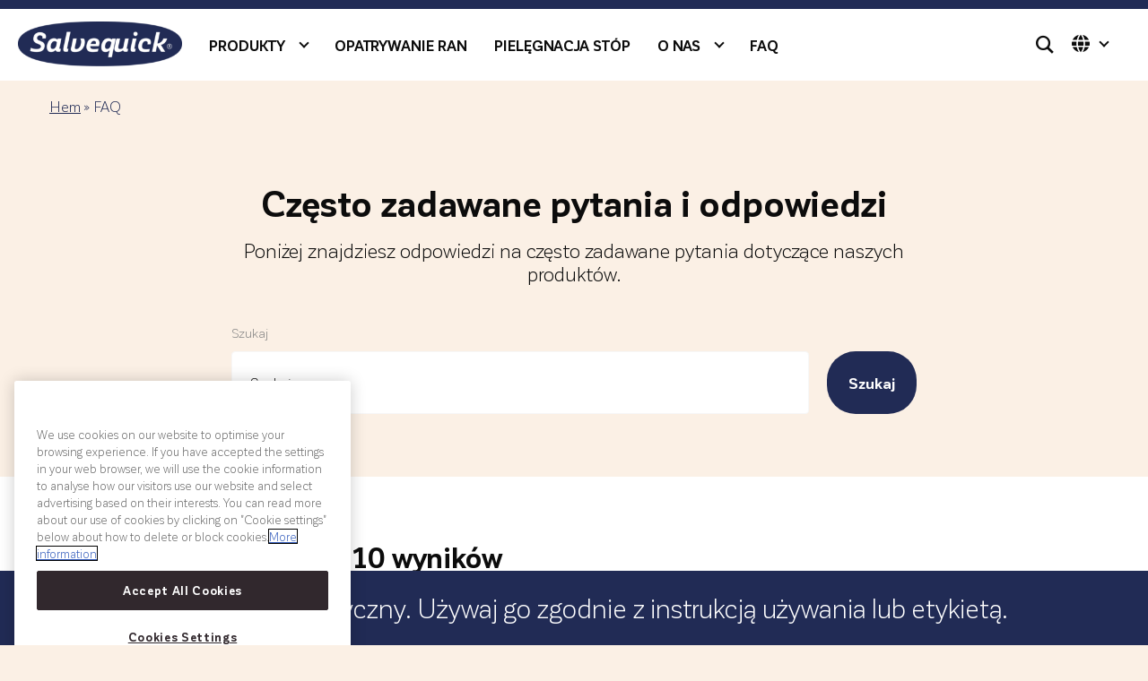

--- FILE ---
content_type: text/html; charset=UTF-8
request_url: https://salvequick.pl/faq/
body_size: 9992
content:
<!doctype html>
<html lang="pl-PL">

  <head>
  <meta charset="utf-8">
  <meta http-equiv="x-ua-compatible" content="ie=edge">
  <meta name="viewport" content="width=device-width, initial-scale=1, shrink-to-fit=no">
  <meta name='robots' content='index, follow, max-image-preview:large, max-snippet:-1, max-video-preview:-1' />
	<style>img:is([sizes="auto" i], [sizes^="auto," i]) { contain-intrinsic-size: 3000px 1500px }</style>
	
	<!-- This site is optimized with the Yoast SEO plugin v24.2 - https://yoast.com/wordpress/plugins/seo/ -->
	<title>FAQ - Polska</title>
	<link rel="canonical" href="https://salvequick.pl/faq/" />
	<meta property="og:locale" content="pl_PL" />
	<meta property="og:type" content="article" />
	<meta property="og:title" content="FAQ - Polska" />
	<meta property="og:url" content="https://salvequick.pl/faq/" />
	<meta property="og:site_name" content="Polska" />
	<meta property="article:modified_time" content="2023-01-02T17:38:14+00:00" />
	<meta name="twitter:card" content="summary_large_image" />
	<script type="application/ld+json" class="yoast-schema-graph">{"@context":"https://schema.org","@graph":[{"@type":"WebPage","@id":"https://salvequick.pl/faq/","url":"https://salvequick.pl/faq/","name":"FAQ - Polska","isPartOf":{"@id":"https://salvequick.pl/#website"},"datePublished":"2022-11-25T13:01:10+00:00","dateModified":"2023-01-02T17:38:14+00:00","breadcrumb":{"@id":"https://salvequick.pl/faq/#breadcrumb"},"inLanguage":"pl-PL","potentialAction":[{"@type":"ReadAction","target":["https://salvequick.pl/faq/"]}]},{"@type":"BreadcrumbList","@id":"https://salvequick.pl/faq/#breadcrumb","itemListElement":[{"@type":"ListItem","position":1,"name":"Hem","item":"https://salvequick.pl/"},{"@type":"ListItem","position":2,"name":"FAQ"}]},{"@type":"WebSite","@id":"https://salvequick.pl/#website","url":"https://salvequick.pl/","name":"Polska","description":"","potentialAction":[{"@type":"SearchAction","target":{"@type":"EntryPoint","urlTemplate":"https://salvequick.pl/?s={search_term_string}"},"query-input":{"@type":"PropertyValueSpecification","valueRequired":true,"valueName":"search_term_string"}}],"inLanguage":"pl-PL"}]}</script>
	<!-- / Yoast SEO plugin. -->


<link rel='dns-prefetch' href='//salvequickse.cdn.triggerfish.cloud' />
<style id='global-styles-inline-css' type='text/css'>
:root{--wp--preset--aspect-ratio--square: 1;--wp--preset--aspect-ratio--4-3: 4/3;--wp--preset--aspect-ratio--3-4: 3/4;--wp--preset--aspect-ratio--3-2: 3/2;--wp--preset--aspect-ratio--2-3: 2/3;--wp--preset--aspect-ratio--16-9: 16/9;--wp--preset--aspect-ratio--9-16: 9/16;--wp--preset--color--black: #000000;--wp--preset--color--cyan-bluish-gray: #abb8c3;--wp--preset--color--white: #ffffff;--wp--preset--color--pale-pink: #f78da7;--wp--preset--color--vivid-red: #cf2e2e;--wp--preset--color--luminous-vivid-orange: #ff6900;--wp--preset--color--luminous-vivid-amber: #fcb900;--wp--preset--color--light-green-cyan: #7bdcb5;--wp--preset--color--vivid-green-cyan: #00d084;--wp--preset--color--pale-cyan-blue: #8ed1fc;--wp--preset--color--vivid-cyan-blue: #0693e3;--wp--preset--color--vivid-purple: #9b51e0;--wp--preset--gradient--vivid-cyan-blue-to-vivid-purple: linear-gradient(135deg,rgba(6,147,227,1) 0%,rgb(155,81,224) 100%);--wp--preset--gradient--light-green-cyan-to-vivid-green-cyan: linear-gradient(135deg,rgb(122,220,180) 0%,rgb(0,208,130) 100%);--wp--preset--gradient--luminous-vivid-amber-to-luminous-vivid-orange: linear-gradient(135deg,rgba(252,185,0,1) 0%,rgba(255,105,0,1) 100%);--wp--preset--gradient--luminous-vivid-orange-to-vivid-red: linear-gradient(135deg,rgba(255,105,0,1) 0%,rgb(207,46,46) 100%);--wp--preset--gradient--very-light-gray-to-cyan-bluish-gray: linear-gradient(135deg,rgb(238,238,238) 0%,rgb(169,184,195) 100%);--wp--preset--gradient--cool-to-warm-spectrum: linear-gradient(135deg,rgb(74,234,220) 0%,rgb(151,120,209) 20%,rgb(207,42,186) 40%,rgb(238,44,130) 60%,rgb(251,105,98) 80%,rgb(254,248,76) 100%);--wp--preset--gradient--blush-light-purple: linear-gradient(135deg,rgb(255,206,236) 0%,rgb(152,150,240) 100%);--wp--preset--gradient--blush-bordeaux: linear-gradient(135deg,rgb(254,205,165) 0%,rgb(254,45,45) 50%,rgb(107,0,62) 100%);--wp--preset--gradient--luminous-dusk: linear-gradient(135deg,rgb(255,203,112) 0%,rgb(199,81,192) 50%,rgb(65,88,208) 100%);--wp--preset--gradient--pale-ocean: linear-gradient(135deg,rgb(255,245,203) 0%,rgb(182,227,212) 50%,rgb(51,167,181) 100%);--wp--preset--gradient--electric-grass: linear-gradient(135deg,rgb(202,248,128) 0%,rgb(113,206,126) 100%);--wp--preset--gradient--midnight: linear-gradient(135deg,rgb(2,3,129) 0%,rgb(40,116,252) 100%);--wp--preset--font-size--small: 13px;--wp--preset--font-size--medium: 20px;--wp--preset--font-size--large: 36px;--wp--preset--font-size--x-large: 42px;--wp--preset--spacing--20: 0.44rem;--wp--preset--spacing--30: 0.67rem;--wp--preset--spacing--40: 1rem;--wp--preset--spacing--50: 1.5rem;--wp--preset--spacing--60: 2.25rem;--wp--preset--spacing--70: 3.38rem;--wp--preset--spacing--80: 5.06rem;--wp--preset--shadow--natural: 6px 6px 9px rgba(0, 0, 0, 0.2);--wp--preset--shadow--deep: 12px 12px 50px rgba(0, 0, 0, 0.4);--wp--preset--shadow--sharp: 6px 6px 0px rgba(0, 0, 0, 0.2);--wp--preset--shadow--outlined: 6px 6px 0px -3px rgba(255, 255, 255, 1), 6px 6px rgba(0, 0, 0, 1);--wp--preset--shadow--crisp: 6px 6px 0px rgba(0, 0, 0, 1);}:where(body) { margin: 0; }.wp-site-blocks > .alignleft { float: left; margin-right: 2em; }.wp-site-blocks > .alignright { float: right; margin-left: 2em; }.wp-site-blocks > .aligncenter { justify-content: center; margin-left: auto; margin-right: auto; }:where(.is-layout-flex){gap: 0.5em;}:where(.is-layout-grid){gap: 0.5em;}.is-layout-flow > .alignleft{float: left;margin-inline-start: 0;margin-inline-end: 2em;}.is-layout-flow > .alignright{float: right;margin-inline-start: 2em;margin-inline-end: 0;}.is-layout-flow > .aligncenter{margin-left: auto !important;margin-right: auto !important;}.is-layout-constrained > .alignleft{float: left;margin-inline-start: 0;margin-inline-end: 2em;}.is-layout-constrained > .alignright{float: right;margin-inline-start: 2em;margin-inline-end: 0;}.is-layout-constrained > .aligncenter{margin-left: auto !important;margin-right: auto !important;}.is-layout-constrained > :where(:not(.alignleft):not(.alignright):not(.alignfull)){margin-left: auto !important;margin-right: auto !important;}body .is-layout-flex{display: flex;}.is-layout-flex{flex-wrap: wrap;align-items: center;}.is-layout-flex > :is(*, div){margin: 0;}body .is-layout-grid{display: grid;}.is-layout-grid > :is(*, div){margin: 0;}body{padding-top: 0px;padding-right: 0px;padding-bottom: 0px;padding-left: 0px;}a:where(:not(.wp-element-button)){text-decoration: underline;}:root :where(.wp-element-button, .wp-block-button__link){background-color: #32373c;border-width: 0;color: #fff;font-family: inherit;font-size: inherit;line-height: inherit;padding: calc(0.667em + 2px) calc(1.333em + 2px);text-decoration: none;}.has-black-color{color: var(--wp--preset--color--black) !important;}.has-cyan-bluish-gray-color{color: var(--wp--preset--color--cyan-bluish-gray) !important;}.has-white-color{color: var(--wp--preset--color--white) !important;}.has-pale-pink-color{color: var(--wp--preset--color--pale-pink) !important;}.has-vivid-red-color{color: var(--wp--preset--color--vivid-red) !important;}.has-luminous-vivid-orange-color{color: var(--wp--preset--color--luminous-vivid-orange) !important;}.has-luminous-vivid-amber-color{color: var(--wp--preset--color--luminous-vivid-amber) !important;}.has-light-green-cyan-color{color: var(--wp--preset--color--light-green-cyan) !important;}.has-vivid-green-cyan-color{color: var(--wp--preset--color--vivid-green-cyan) !important;}.has-pale-cyan-blue-color{color: var(--wp--preset--color--pale-cyan-blue) !important;}.has-vivid-cyan-blue-color{color: var(--wp--preset--color--vivid-cyan-blue) !important;}.has-vivid-purple-color{color: var(--wp--preset--color--vivid-purple) !important;}.has-black-background-color{background-color: var(--wp--preset--color--black) !important;}.has-cyan-bluish-gray-background-color{background-color: var(--wp--preset--color--cyan-bluish-gray) !important;}.has-white-background-color{background-color: var(--wp--preset--color--white) !important;}.has-pale-pink-background-color{background-color: var(--wp--preset--color--pale-pink) !important;}.has-vivid-red-background-color{background-color: var(--wp--preset--color--vivid-red) !important;}.has-luminous-vivid-orange-background-color{background-color: var(--wp--preset--color--luminous-vivid-orange) !important;}.has-luminous-vivid-amber-background-color{background-color: var(--wp--preset--color--luminous-vivid-amber) !important;}.has-light-green-cyan-background-color{background-color: var(--wp--preset--color--light-green-cyan) !important;}.has-vivid-green-cyan-background-color{background-color: var(--wp--preset--color--vivid-green-cyan) !important;}.has-pale-cyan-blue-background-color{background-color: var(--wp--preset--color--pale-cyan-blue) !important;}.has-vivid-cyan-blue-background-color{background-color: var(--wp--preset--color--vivid-cyan-blue) !important;}.has-vivid-purple-background-color{background-color: var(--wp--preset--color--vivid-purple) !important;}.has-black-border-color{border-color: var(--wp--preset--color--black) !important;}.has-cyan-bluish-gray-border-color{border-color: var(--wp--preset--color--cyan-bluish-gray) !important;}.has-white-border-color{border-color: var(--wp--preset--color--white) !important;}.has-pale-pink-border-color{border-color: var(--wp--preset--color--pale-pink) !important;}.has-vivid-red-border-color{border-color: var(--wp--preset--color--vivid-red) !important;}.has-luminous-vivid-orange-border-color{border-color: var(--wp--preset--color--luminous-vivid-orange) !important;}.has-luminous-vivid-amber-border-color{border-color: var(--wp--preset--color--luminous-vivid-amber) !important;}.has-light-green-cyan-border-color{border-color: var(--wp--preset--color--light-green-cyan) !important;}.has-vivid-green-cyan-border-color{border-color: var(--wp--preset--color--vivid-green-cyan) !important;}.has-pale-cyan-blue-border-color{border-color: var(--wp--preset--color--pale-cyan-blue) !important;}.has-vivid-cyan-blue-border-color{border-color: var(--wp--preset--color--vivid-cyan-blue) !important;}.has-vivid-purple-border-color{border-color: var(--wp--preset--color--vivid-purple) !important;}.has-vivid-cyan-blue-to-vivid-purple-gradient-background{background: var(--wp--preset--gradient--vivid-cyan-blue-to-vivid-purple) !important;}.has-light-green-cyan-to-vivid-green-cyan-gradient-background{background: var(--wp--preset--gradient--light-green-cyan-to-vivid-green-cyan) !important;}.has-luminous-vivid-amber-to-luminous-vivid-orange-gradient-background{background: var(--wp--preset--gradient--luminous-vivid-amber-to-luminous-vivid-orange) !important;}.has-luminous-vivid-orange-to-vivid-red-gradient-background{background: var(--wp--preset--gradient--luminous-vivid-orange-to-vivid-red) !important;}.has-very-light-gray-to-cyan-bluish-gray-gradient-background{background: var(--wp--preset--gradient--very-light-gray-to-cyan-bluish-gray) !important;}.has-cool-to-warm-spectrum-gradient-background{background: var(--wp--preset--gradient--cool-to-warm-spectrum) !important;}.has-blush-light-purple-gradient-background{background: var(--wp--preset--gradient--blush-light-purple) !important;}.has-blush-bordeaux-gradient-background{background: var(--wp--preset--gradient--blush-bordeaux) !important;}.has-luminous-dusk-gradient-background{background: var(--wp--preset--gradient--luminous-dusk) !important;}.has-pale-ocean-gradient-background{background: var(--wp--preset--gradient--pale-ocean) !important;}.has-electric-grass-gradient-background{background: var(--wp--preset--gradient--electric-grass) !important;}.has-midnight-gradient-background{background: var(--wp--preset--gradient--midnight) !important;}.has-small-font-size{font-size: var(--wp--preset--font-size--small) !important;}.has-medium-font-size{font-size: var(--wp--preset--font-size--medium) !important;}.has-large-font-size{font-size: var(--wp--preset--font-size--large) !important;}.has-x-large-font-size{font-size: var(--wp--preset--font-size--x-large) !important;}
:where(.wp-block-post-template.is-layout-flex){gap: 1.25em;}:where(.wp-block-post-template.is-layout-grid){gap: 1.25em;}
:where(.wp-block-columns.is-layout-flex){gap: 2em;}:where(.wp-block-columns.is-layout-grid){gap: 2em;}
:root :where(.wp-block-pullquote){font-size: 1.5em;line-height: 1.6;}
</style>
<link rel='stylesheet' id='sage/main.css-css' href='https://salvequick.com/app/themes/salvequick/dist/styles/main_af3ddd95.css' type='text/css' media='all' />

<link rel="alternate" title="oEmbed (JSON)" type="application/json+oembed" href="https://salvequick.pl/wp-json/oembed/1.0/embed?url=https%3A%2F%2Fsalvequick.pl%2Ffaq%2F" />
<link rel="alternate" title="oEmbed (XML)" type="text/xml+oembed" href="https://salvequick.pl/wp-json/oembed/1.0/embed?url=https%3A%2F%2Fsalvequick.pl%2Ffaq%2F&#038;format=xml" />

<link rel="apple-touch-icon" sizes="180x180" href="https://salvequick.com/app/themes/salvequick/dist/images/favicons/polska/apple-touch-icon.png">
<link rel="icon" type="image/png" sizes="32x32" href="https://salvequick.com/app/themes/salvequick/dist/images/favicons/polska/favicon-32x32.png">
<link rel="icon" type="image/png" sizes="16x16" href="https://salvequick.com/app/themes/salvequick/dist/images/favicons/polska/favicon-16x16.png">
<link rel="manifest" href="https://salvequick.com/app/themes/salvequick/dist/images/favicons/polska/site.webmanifest">
<link rel="mask-icon" href="https://salvequick.com/app/themes/salvequick/dist/images/favicons/polska/safari-pinned-tab.svg">
<meta name="msapplication-TileColor" content="#da532c">
<meta name="theme-color" content="#ffffff">
<!-- Google Tag Manager -->
<script>(function(w,d,s,l,i){w[l]=w[l]||[];w[l].push({'gtm.start':
new Date().getTime(),event:'gtm.js'});var f=d.getElementsByTagName(s)[0],
j=d.createElement(s),dl=l!='dataLayer'?'&l='+l:'';j.async=true;j.src=
'https://www.googletagmanager.com/gtm.js?id='+i+dl;f.parentNode.insertBefore(j,f);
})(window,document,'script','dataLayer','GTM-TNB3NX4');</script>
<!-- End Google Tag Manager -->

<link rel="alternate" href="https://salvequick.no/" hreflang="nb" />
<link rel="alternate" href="https://salvequick.fi/" hreflang="fi" />
<link rel="alternate" href="https://salvequick.pl/" hreflang="pl" />
<link rel="alternate" href="https://salvelox.es/" hreflang="es" />
<link rel="alternate" href="https://salvequick.at/" hreflang="de" />
<link rel="alternate" href="https://salvequick.hu/" hreflang="hu" />
<link rel="alternate" href="https://salvequick.fr/" hreflang="fr-FR" />
<link rel="alternate" href="https://salvequick.se/" hreflang="sv" />
<link rel="alternate" href="https://fr.salvequick.be/" hreflang="fr-BE" />
<link rel="alternate" href="https://nl.salvequick.be/" hreflang="nl-BE" />
<link rel="alternate" href="https://salvequick.nl/" hreflang="nl-NL" />
<link rel="alternate" href="https://salvequick.dk/" hreflang="da" />
<link rel="alternate" href="https://salvequick.com/" hreflang="en" /><link rel="icon" href="https://salvequickse.cdn.triggerfish.cloud/uploads/sites/12/2022/11/cropped-cropped-android-chrome-512x512-1-32x32.png" sizes="32x32" />
<link rel="icon" href="https://salvequickse.cdn.triggerfish.cloud/uploads/sites/12/2022/11/cropped-cropped-android-chrome-512x512-1-192x192.png" sizes="192x192" />
<link rel="apple-touch-icon" href="https://salvequickse.cdn.triggerfish.cloud/uploads/sites/12/2022/11/cropped-cropped-android-chrome-512x512-1-180x180.png" />
<meta name="msapplication-TileImage" content="https://salvequickse.cdn.triggerfish.cloud/uploads/sites/12/2022/11/cropped-cropped-android-chrome-512x512-1-270x270.png" />
</head>

  <body class="page-template-default page page-id-9 polska faq app-data index-data singular-data page-data page-9-data page-faq-data">
    <!-- Google Tag Manager (noscript) -->
<noscript><iframe src=https://www.googletagmanager.com/ns.html?id=GTM-TNB3NX4
height="0" width="0" style="display:none;visibility:hidden"></iframe></noscript>
<!-- End Google Tag Manager (noscript) -->

    
    <header class="site-header hero-type-">
  <div class="container header-container position-relative">
    <div class="menu d-flex justify-content-between justify-lg-content-between">
      <div class="left-menu d-flex">
        <a class="brand d-flex" href="https://salvequick.pl/"><img width="300" height="82" class="lazyload" alt="" decoding="async" data-src="https://salvequickse.cdn.triggerfish.cloud/uploads/sites/12/2022/11/salvequick-logo-300x82.png" data-srcset="https://salvequickse.cdn.triggerfish.cloud/uploads/sites/12/2022/11/salvequick-logo-300x82.png 300w, https://salvequickse.cdn.triggerfish.cloud/uploads/sites/12/2022/11/salvequick-logo-768x210.png 768w, https://salvequickse.cdn.triggerfish.cloud/uploads/sites/12/2022/11/salvequick-logo.png 806w" data-sizes="(max-width: 300px) 100vw, 300px" /></a>
        <div class="nav-container">
          <nav class="nav-primary d-none d-xl-flex">
  <div class="menu-menu-polish-container"><ul id="menu-menu-polish" class="nav"><li id="menu-item-320" class="menu-item menu-item-type-post_type menu-item-object-page menu-item-has-children default-menu menu-item-320 menu-item-level-0"><a href="https://salvequick.pl/produkty/">Produkty</a><span class="js-menu-expand"></span>
<ul class='sub-menu direct-children-4 no-grandchildren'>
	<li id="menu-item-326" class="menu-item menu-item-type-post_type menu-item-object-page menu-item-326 menu-item-level-1"><a href="https://salvequick.pl/produkty/plastry-tradycyjne/">Plastry tradycyjne</a><span class="js-menu-expand"></span></li>
	<li id="menu-item-324" class="menu-item menu-item-type-post_type menu-item-object-page menu-item-324 menu-item-level-1"><a href="https://salvequick.pl/produkty/plastry-dla-dzieci/">Plastry dla dzieci</a><span class="js-menu-expand"></span></li>
	<li id="menu-item-322" class="menu-item menu-item-type-post_type menu-item-object-page menu-item-322 menu-item-level-1"><a href="https://salvequick.pl/produkty/plastry-na-pecherze/">Plastry na pęcherze</a><span class="js-menu-expand"></span></li>
	<li id="menu-item-321" class="menu-item menu-item-type-post_type menu-item-object-page menu-item-321 menu-item-level-1"><a href="https://salvequick.pl/produkty/pielegnacja-i-ochrona-stop/">Pielęgnacja i ochrona stóp</a><span class="js-menu-expand"></span></li>
</ul>
</li>
<li id="menu-item-294" class="menu-item menu-item-type-post_type menu-item-object-page default-menu menu-item-294 menu-item-level-0"><a href="https://salvequick.pl/opatrywanie-ran/">Opatrywanie ran</a><span class="js-menu-expand"></span></li>
<li id="menu-item-285" class="menu-item menu-item-type-post_type menu-item-object-page default-menu menu-item-285 menu-item-level-0"><a href="https://salvequick.pl/pielegnacja-stop/">Pielęgnacja stóp</a><span class="js-menu-expand"></span></li>
<li id="menu-item-287" class="menu-item menu-item-type-post_type menu-item-object-page menu-item-has-children default-menu menu-item-287 menu-item-level-0"><a href="https://salvequick.pl/o-nas/">O nas</a><span class="js-menu-expand"></span>
<ul class='sub-menu direct-children-3 no-grandchildren'>
	<li id="menu-item-289" class="menu-item menu-item-type-post_type menu-item-object-page menu-item-289 menu-item-level-1"><a href="https://salvequick.pl/o-nas/zrownowazony-rozwoj/">Zrównoważony rozwój</a><span class="js-menu-expand"></span></li>
	<li id="menu-item-288" class="menu-item menu-item-type-post_type menu-item-object-page menu-item-288 menu-item-level-1"><a href="https://salvequick.pl/o-nas/symbole-na-produktach/">Symbole na produktach</a><span class="js-menu-expand"></span></li>
	<li id="menu-item-290" class="menu-item menu-item-type-post_type menu-item-object-page menu-item-290 menu-item-level-1"><a href="https://salvequick.pl/o-nas/kontakt/">Kontakt</a><span class="js-menu-expand"></span></li>
</ul>
</li>
<li id="menu-item-292" class="menu-item menu-item-type-post_type menu-item-object-page current-menu-item page_item page-item-9 current_page_item default-menu menu-item-292 menu-item-level-0"><a href="https://salvequick.pl/faq/" aria-current="page">FAQ</a><span class="js-menu-expand"></span></li>
</ul></div>
</nav>
        </div>
      </div>
      <div class="right-menu d-flex">
        <div class="icon-btns d-flex align-items-center">
          <div class="icon-btn icon-btn-search">
  <i class="icon-search-1"></i>
</div>
<form class="header-search d-print-none" method="get" action="https://salvequick.pl/">
  <div class="header-search-inner d-flex">
    <div class="position-relative d-flex flex-grow-1 flex-md-grow-0 input-container">
      <i class="icon-search-1"></i>
      <input type="search" name="s" required placeholder="Czego szukasz?">
    </div>
    <button type="submit" class="btn btn-primary js-header-search-submit">
      <i class="icon-search-1 d-md-none"></i>
      <span class="d-none d-md-block">
        Szukaj
      </span>
    </button>
  </div>
</form>
                      <div class="icon-btn js-toggle-language">
  <i class="icon-globe"></i>

  <div class="language-list drop js-language-list">
    <ul>
          <li class="">
        <a class="d-flex align-items-center" href="https://salvequick.com/" titel="International">
          <img class="mr-3" src="https://salvequick.com/app/themes/salvequick/dist/images/en_ca49fce1.svg" loading="lazy" width="27" />
          <span>International</span>
        </a>
      </li>
          <li class="">
        <a class="d-flex align-items-center" href="https://fr.salvequick.be/" titel="Belgique">
          <img class="mr-3" src="https://salvequick.com/app/themes/salvequick/dist/images/be_8523fec6.svg" loading="lazy" width="27" />
          <span>Belgique</span>
        </a>
      </li>
          <li class="">
        <a class="d-flex align-items-center" href="https://salvequick.dk/" titel="Danmark">
          <img class="mr-3" src="https://salvequick.com/app/themes/salvequick/dist/images/da_9b595993.svg" loading="lazy" width="27" />
          <span>Danmark</span>
        </a>
      </li>
          <li class="">
        <a class="d-flex align-items-center" href="https://salvelox.es/" titel="España">
          <img class="mr-3" src="https://salvequick.com/app/themes/salvequick/dist/images/es_64085897.svg" loading="lazy" width="27" />
          <span>España</span>
        </a>
      </li>
          <li class="">
        <a class="d-flex align-items-center" href="https://salvelox.it/" titel="Italia">
          <img class="mr-3" src="https://salvequick.com/app/themes/salvequick/dist/images/it_5c4e5bd0.svg" loading="lazy" width="27" />
          <span>Italia</span>
        </a>
      </li>
          <li class="">
        <a class="d-flex align-items-center" href="https://salvequick.hu/" titel="Magyarország">
          <img class="mr-3" src="https://salvequick.com/app/themes/salvequick/dist/images/hu_a92207ce.svg" loading="lazy" width="27" />
          <span>Magyarország</span>
        </a>
      </li>
          <li class="">
        <a class="d-flex align-items-center" href="https://salvequick.no/" titel="Norge">
          <img class="mr-3" src="https://salvequick.com/app/themes/salvequick/dist/images/no_7e982e0a.svg" loading="lazy" width="27" />
          <span>Norge</span>
        </a>
      </li>
          <li class="active">
        <a class="d-flex align-items-center" href="https://salvequick.pl/" titel="Polska">
          <img class="mr-3" src="https://salvequick.com/app/themes/salvequick/dist/images/pl_a7aa7cef.svg" loading="lazy" width="27" />
          <span>Polska</span>
        </a>
      </li>
          <li class="">
        <a class="d-flex align-items-center" href="https://salvequick.fi/" titel="Suomi">
          <img class="mr-3" src="https://salvequick.com/app/themes/salvequick/dist/images/fi_45766b15.svg" loading="lazy" width="27" />
          <span>Suomi</span>
        </a>
      </li>
          <li class="">
        <a class="d-flex align-items-center" href="https://salvequick.se/" titel="Sverige">
          <img class="mr-3" src="https://salvequick.com/app/themes/salvequick/dist/images/se_861c6dda.svg" loading="lazy" width="27" />
          <span>Sverige</span>
        </a>
      </li>
          <li class="">
        <a class="d-flex align-items-center" href="https://salvequick.at/" titel="Österreich">
          <img class="mr-3" src="https://salvequick.com/app/themes/salvequick/dist/images/at_5544da0f.svg" loading="lazy" width="27" />
          <span>Österreich</span>
        </a>
      </li>
        </ul>
  </div>
</div>
                    <div class="language-modal js-language-modal">
  <div class="position-relatve">
    <button class="js-close-modal close-modal"><i class="icon-checkout-delete"></i></button>
    <div class="entry-content">
          </div>

        <div class="language-list js-language-list">
      <ul class="language-list-container">
              <li class="">
          <a class="d-flex align-items-center" href="https://salvequick.com/" titel="International">
            <img class="mr-3" src="https://salvequick.com/app/themes/salvequick/dist/images/en_ca49fce1.svg" loading="lazy" width="27" />
            <span>International</span>
          </a>
        </li>
              <li class="">
          <a class="d-flex align-items-center" href="https://fr.salvequick.be/" titel="Belgique">
            <img class="mr-3" src="https://salvequick.com/app/themes/salvequick/dist/images/be_8523fec6.svg" loading="lazy" width="27" />
            <span>Belgique</span>
          </a>
        </li>
              <li class="">
          <a class="d-flex align-items-center" href="https://salvequick.dk/" titel="Danmark">
            <img class="mr-3" src="https://salvequick.com/app/themes/salvequick/dist/images/da_9b595993.svg" loading="lazy" width="27" />
            <span>Danmark</span>
          </a>
        </li>
              <li class="">
          <a class="d-flex align-items-center" href="https://salvelox.es/" titel="España">
            <img class="mr-3" src="https://salvequick.com/app/themes/salvequick/dist/images/es_64085897.svg" loading="lazy" width="27" />
            <span>España</span>
          </a>
        </li>
              <li class="">
          <a class="d-flex align-items-center" href="https://salvelox.it/" titel="Italia">
            <img class="mr-3" src="https://salvequick.com/app/themes/salvequick/dist/images/it_5c4e5bd0.svg" loading="lazy" width="27" />
            <span>Italia</span>
          </a>
        </li>
              <li class="">
          <a class="d-flex align-items-center" href="https://salvequick.hu/" titel="Magyarország">
            <img class="mr-3" src="https://salvequick.com/app/themes/salvequick/dist/images/hu_a92207ce.svg" loading="lazy" width="27" />
            <span>Magyarország</span>
          </a>
        </li>
              <li class="">
          <a class="d-flex align-items-center" href="https://salvequick.no/" titel="Norge">
            <img class="mr-3" src="https://salvequick.com/app/themes/salvequick/dist/images/no_7e982e0a.svg" loading="lazy" width="27" />
            <span>Norge</span>
          </a>
        </li>
              <li class="active">
          <a class="d-flex align-items-center" href="https://salvequick.pl/" titel="Polska">
            <img class="mr-3" src="https://salvequick.com/app/themes/salvequick/dist/images/pl_a7aa7cef.svg" loading="lazy" width="27" />
            <span>Polska</span>
          </a>
        </li>
              <li class="">
          <a class="d-flex align-items-center" href="https://salvequick.fi/" titel="Suomi">
            <img class="mr-3" src="https://salvequick.com/app/themes/salvequick/dist/images/fi_45766b15.svg" loading="lazy" width="27" />
            <span>Suomi</span>
          </a>
        </li>
              <li class="">
          <a class="d-flex align-items-center" href="https://salvequick.se/" titel="Sverige">
            <img class="mr-3" src="https://salvequick.com/app/themes/salvequick/dist/images/se_861c6dda.svg" loading="lazy" width="27" />
            <span>Sverige</span>
          </a>
        </li>
              <li class="">
          <a class="d-flex align-items-center" href="https://salvequick.at/" titel="Österreich">
            <img class="mr-3" src="https://salvequick.com/app/themes/salvequick/dist/images/at_5544da0f.svg" loading="lazy" width="27" />
            <span>Österreich</span>
          </a>
        </li>
            </ul>
    </div>
      </div>
</div>
        </div>
        <div class="d-flex d-xl-none">
          <button class="hamburger-js btn btn-secondary flex-column icon-square hamburger-icon">
            <div></div>
          </button>
          <nav class="mobile-nav">
  <div class="inner-container">
        <div class="menu-menu-polish-container"><ul id="menu-menu-polish-1" class="nav flex-column"><li class="menu-item menu-item-type-post_type menu-item-object-page menu-item-has-children default-menu menu-item-320 menu-item-level-0"><a href="https://salvequick.pl/produkty/">Produkty<span class="js-menu-expand"></span></a>
<ul class="sub-menu">
	<li class="menu-item menu-item-type-post_type menu-item-object-page menu-item-326 menu-item-level-1"><a href="https://salvequick.pl/produkty/plastry-tradycyjne/">Plastry tradycyjne<span class="js-menu-expand"></span></a></li>
	<li class="menu-item menu-item-type-post_type menu-item-object-page menu-item-324 menu-item-level-1"><a href="https://salvequick.pl/produkty/plastry-dla-dzieci/">Plastry dla dzieci<span class="js-menu-expand"></span></a></li>
	<li class="menu-item menu-item-type-post_type menu-item-object-page menu-item-322 menu-item-level-1"><a href="https://salvequick.pl/produkty/plastry-na-pecherze/">Plastry na pęcherze<span class="js-menu-expand"></span></a></li>
	<li class="menu-item menu-item-type-post_type menu-item-object-page menu-item-321 menu-item-level-1"><a href="https://salvequick.pl/produkty/pielegnacja-i-ochrona-stop/">Pielęgnacja i ochrona stóp<span class="js-menu-expand"></span></a></li>
</ul>
</li>
<li class="menu-item menu-item-type-post_type menu-item-object-page default-menu menu-item-294 menu-item-level-0"><a href="https://salvequick.pl/opatrywanie-ran/">Opatrywanie ran<span class="js-menu-expand"></span></a></li>
<li class="menu-item menu-item-type-post_type menu-item-object-page default-menu menu-item-285 menu-item-level-0"><a href="https://salvequick.pl/pielegnacja-stop/">Pielęgnacja stóp<span class="js-menu-expand"></span></a></li>
<li class="menu-item menu-item-type-post_type menu-item-object-page menu-item-has-children default-menu menu-item-287 menu-item-level-0"><a href="https://salvequick.pl/o-nas/">O nas<span class="js-menu-expand"></span></a>
<ul class="sub-menu">
	<li class="menu-item menu-item-type-post_type menu-item-object-page menu-item-289 menu-item-level-1"><a href="https://salvequick.pl/o-nas/zrownowazony-rozwoj/">Zrównoważony rozwój<span class="js-menu-expand"></span></a></li>
	<li class="menu-item menu-item-type-post_type menu-item-object-page menu-item-288 menu-item-level-1"><a href="https://salvequick.pl/o-nas/symbole-na-produktach/">Symbole na produktach<span class="js-menu-expand"></span></a></li>
	<li class="menu-item menu-item-type-post_type menu-item-object-page menu-item-290 menu-item-level-1"><a href="https://salvequick.pl/o-nas/kontakt/">Kontakt<span class="js-menu-expand"></span></a></li>
</ul>
</li>
<li class="menu-item menu-item-type-post_type menu-item-object-page current-menu-item page_item page-item-9 current_page_item default-menu menu-item-292 menu-item-level-0"><a href="https://salvequick.pl/faq/" aria-current="page">FAQ<span class="js-menu-expand"></span></a></li>
</ul></div>
      </div>
</nav>
        </div>
        
      </div>
    </div>
  </div>
</header>
<div class="breadcrumbs-wrapper ">
  <div class="container breadcrumbs">
              <div class="breadcrumbs">
            <span><span><a href="https://salvequick.pl/">Hem</a></span> » <span class="breadcrumb_last" aria-current="page">FAQ</span></span>          </div>
      </div>
</div>

    
<div
  class="archive-container is-archive"
    data-post-type="faq"
  data-per-page="10"
  data-base-url="https://salvequick.pl/faq/"
  data-current-page="1"
  data-post-count="10"
  >

  <section class="component-archive-form component background-padding">
  <div class="container">
    <div class="row justify-content-center">
      <div class="col-12 col-md-10 col-lg-9 col-xl-8">

        <div class="entry-content text-center">
  <h1 style="text-align: center;">Często zadawane pytania i odpowiedzi</h1>
<p class="preamble" style="text-align: center;">Poniżej znajdziesz odpowiedzi na często zadawane pytania dotyczące naszych produktów.</p>

</div>

        <form role="search" method="get" class="archive-form js-archive-form" action="https://salvequick.pl/">
          <label for="search-input" class="small-header color-light-grey mb-2 d-block">Szukaj</label>
          <div class="search-text-large">
            <input
              id="search-input"
              type="search"
              name="search-text"
              class="large-input js-search-form-text"
              value=''
              placeholder="Szukaj"
            />
            <button type="submit" class="btn btn-primary large-btn js-archive-submit">
              Szukaj
            </button>
          </div>

          
                  </form>

      </div>
    </div>
  </div>
</section>

<section class="component-archive-result component background-padding background-white">
  <div class="container">

    <div class="row justify-content-center js-post-count-wrapper">
  <div class="col-12 col-md-10 col-lg-9 col-xl-8">
    <h2 class="archive-form-count">
      Pokazuje
      <span class="js-post-count">10</span>
      wyników
    </h2>
  </div>
</div>

    <div class="row justify-content-center">
      <div class="col-12 col-md-10 col-lg-9 col-xl-8 archive-result js-archive-result js-accordion">
                  <article class="accordion-item">
  <div class="small-header color-light-grey"></div>
  <h3 class="accordion-item-title js-accordion-item-title">Jak działają hydrokoloidalne plastry Salvequick na pęcherze i otarcia?</h3>
  <div class="accordion-item-text">
    <div class="entry-content">
      <p>Hydrokoloidalne Plastry Salvequick na pęcherze i otarcia działają jak druga skóra, która zapewnia natychmiastową redukcję nacisku i tarcia. Plastry na pęcherze są wykonane z hydrokoloidu, samoprzylepnego materiału, który pochłania ciecz z powierzchni skóry i tworzy na pęcherzu warstwę amortyzującą. Hydrokoloid pomaga tworzyć i utrzymać optymalne wilgotne środowisko rany, które stymuluje proces gojenia. Pozwala to na szybsze gojenie się ran zapobiegając tworzeniu się strupów, a tym samym zmniejsza ryzyko powstania blizn.</p>

    </div>
  </div>
</article>
<article class="accordion-item">
  <div class="small-header color-light-grey"></div>
  <h3 class="accordion-item-title js-accordion-item-title">Z czego składa się plaster?</h3>
  <div class="accordion-item-text">
    <div class="entry-content">
      <p>Przede wszystkim plaster wykonany jest z powłoki plastra pokrytej równą warstwą kleju i chłonnej wkładki umiejscowionej na środku plastikowej powłoki. Powierzchnia pokryta klejem powleczona jest warstwą ochronną z papieru / plastiku. Większość plastrów dostępna jest w ochronnym, zaklejonym, papierowym opakowaniu.</p>

    </div>
  </div>
</article>
<article class="accordion-item">
  <div class="small-header color-light-grey"></div>
  <h3 class="accordion-item-title js-accordion-item-title">W jaki sposób wasze plastikowe plastry 'oddychają'?</h3>
  <div class="accordion-item-text">
    <div class="entry-content">
      <p>Wszystkie plastry Salvequick są oddychające, a jednocześnie chronią ranę przed wpływami zewnętrznymi. Plastry, które są wykonane z poliuretanu (takie jak plastry Aqua Block i plastry dla dzieci) pozwalają skórze oddychać odprowadzając parę wodną, jednocześnie chroniąc ranę przed działaniem wody i zanieczyszczeń. Działają w podobny sposób jak zaawansowana odzież funkcjonalna i kurtki przeciwdeszczowe Inne plastry (np. Aqua Resist) są perforowane bardzo małymi otworami w celu odprowadzania pary wodnej ze skóry jednocześnie zapewniając powłokę ochronną przed wodą i wilgocią z zewnątrz.</p>

    </div>
  </div>
</article>
<article class="accordion-item">
  <div class="small-header color-light-grey"></div>
  <h3 class="accordion-item-title js-accordion-item-title">Czy wasze plastry zawierają kalafonię?</h3>
  <div class="accordion-item-text">
    <div class="entry-content">
      <p>Do plastrów Salvequick nie dodaje się substancji zawierających kalafonię. Jednakże, kalafonia występuje naturalnie we wszystkich rodzajach papieru, jak również w papierze do pakowania plastrów, aczkolwiek w bardzo małych ilościach.</p>

    </div>
  </div>
</article>
<article class="accordion-item">
  <div class="small-header color-light-grey"></div>
  <h3 class="accordion-item-title js-accordion-item-title">Czy wasze plastry są testowane pod kątem wywoływania alergii  kontaktowych?</h3>
  <div class="accordion-item-text">
    <div class="entry-content">
      <p>Plastry są wyrobami medycznymi, a zatem podlegają szczególnym uregulowaniom UE. Wszystkie produkty, które są dopuszczone do obrotu muszą być poddane wielu testom, aby wykazać, że są bezpieczne do użycia na skórę. Jeśli spełniają te wymagania, mogą być oznaczone jako „hipoalergiczne”. Nie daje to jednak gwarancji, że u niewielkiej liczby osób mogą one wywołać reakcję skórną po ich zastosowaniu, tak samo, jak niektóre osoby są uczulone na niektóre pokarmy. Podrażnienie skóry ma czasami charakter czysto mechaniczny i występuje w przypadku, gdy plaster jest odrywany i górna warstwa naskórka odrywa się wraz z nim.</p>

    </div>
  </div>
</article>
<article class="accordion-item">
  <div class="small-header color-light-grey"></div>
  <h3 class="accordion-item-title js-accordion-item-title">Czy Państwa plastry zawierają lateks/ kauczuk naturalny?</h3>
  <div class="accordion-item-text">
    <div class="entry-content">
      <p>Nasze plastry w ogóle nie zawierają lateksu / kauczuku naturalnego. Jednakże papierowe opakowanie plastrów jest klejone przy użyciu kleju na bazie lateksu. Produkty, których opakowania nie są zawierają lateksu / kauczuku naturalnego to: plastry do cięcia, plastry na pęcherze i otarcia, sterylne kompresy, środki do oczyszczania ran.</p>

    </div>
  </div>
</article>
<article class="accordion-item">
  <div class="small-header color-light-grey"></div>
  <h3 class="accordion-item-title js-accordion-item-title">Jak długo można przechowywać plastry?</h3>
  <div class="accordion-item-text">
    <div class="entry-content">
      <p>Jeśli plaster jest przechowywany w oryginalnym opakowaniu, można go używać do daty ważności wydrukowanej na opakowaniu.</p>

    </div>
  </div>
</article>
<article class="accordion-item">
  <div class="small-header color-light-grey"></div>
  <h3 class="accordion-item-title js-accordion-item-title">Co należy zrobić, aby plaster na pęcherze nie odkleił się?</h3>
  <div class="accordion-item-text">
    <div class="entry-content">
      <p>Aby plaster na pęcherze nie odkleił się, należy go prawidłowo nałożyć. Przemyj ranę i skórę wokół letnią wodą lub płynem do przemywania ran. Zawsze przed nałożeniem plastra upewnij się, że skóra jest sucha, czysta i nietłusta, nie zawiera pozostałości balsamu lub olejku pielęgnacyjnego.</p>
<h4>Jak należy nakładać plaster Blister Rescue:</h4>
<p>Rozerwij  ochronną torebkę z plastrem. Usuń papier ochronny z plastra (oznaczony numerem 1). Ostrożnie przyłóż plaster na środek pęcherza i postaraj się zminimalizować zagięcia, jeśli powstały. Usuń białą, złożoną zakładkę. Usuń górną warstwę ochronną z tworzywa sztucznego (oznaczoną numerem 2). Możesz pozostawić plaster do czasu, aż sam się  odklei, jednak nie dłużej niż pięć dni. Zmień plaster, jeśli opatrunek żelowy nasiąknie.</p>
<h4>Jak należy nakładać plaster Blister Prevention:</h4>
<p>Usuń zadrukowany papier ochronny z plastra. Oderwij połowę folii  wzdłuż perforacji. Usuń plaster z folii i przyłóż po środku pęcherza. Pozostaw plaster do czasu, aż sam się odklei. Aby łatwo usunąć plaster pociągnij go z jednej strony i rozciągnij ostrożnie równolegle do skóry.</p>

    </div>
  </div>
</article>
<article class="accordion-item">
  <div class="small-header color-light-grey"></div>
  <h3 class="accordion-item-title js-accordion-item-title">Jak należy przechowywać plastry?</h3>
  <div class="accordion-item-text">
    <div class="entry-content">
      <p>Plastry należy przechowywać w temperaturze pokojowej, w ciemnym i suchym miejscu.</p>

    </div>
  </div>
</article>
<article class="accordion-item">
  <div class="small-header color-light-grey"></div>
  <h3 class="accordion-item-title js-accordion-item-title">Gdzie znajdują się informacje na temat utylizacji lub recyklingu produktów?</h3>
  <div class="accordion-item-text">
    <div class="entry-content">
      <p>Na każdym opakowaniu znajdują się symbole informujące o sposobie ich sortowania. Pojemniki aerozolowe można oddać w Punktach Selektywnej Zbiórki Odpadów Komunalnych (PSZOK) lub Gminnych Punktach Zbierania Odpadów Niebezpiecznych (GPZON)</p>
<p>Produkty, które miały kontakt z krwią i innymi wydzielinami, nie podlegają recyklingowi. Są to plastry, opatrunki i kompresy. Należy je zutylizować we właściwy sposób, tj. odpowiednio zabepieczone (np. w przezroczystym woreczku lub szczelnie zawinięte w papier) wyrzucić do pojemnika na odpady zmieszane.  Nigdy nie wolno ich porzucać w środowisku naturalnym.</p>

    </div>
  </div>
</article>
              </div>
    </div>

    <div class="row justify-content-center archive-pagination js-archive-pagination d-none">
      <div class="col-12 col-md-10 col-lg-9 col-xl-8 text-center">
        <div class="js-archive-pagination-inner">
                  </div>
      </div>
    </div>
  </div>
</section>

  <script type="text/javascript">
    var impressionData = {"event":"impressionView","ecommerce":{"currencyCode":"SEK","impressions":[{"list":"Our stations","position":1,"name":"Jak dzia\u0142aj\u0105 hydrokoloidalne plastry Salvequick na p\u0119cherze i otarcia?","id":0,"price":"","category":""},{"list":"Our stations","position":2,"name":"Z czego sk\u0142ada si\u0119 plaster?","id":0,"price":"","category":""},{"list":"Our stations","position":3,"name":"W jaki spos\u00f3b wasze plastikowe plastry 'oddychaj\u0105'?","id":0,"price":"","category":""},{"list":"Our stations","position":4,"name":"Czy wasze plastry zawieraj\u0105 kalafoni\u0119?","id":0,"price":"","category":""},{"list":"Our stations","position":5,"name":"Czy wasze plastry s\u0105 testowane pod k\u0105tem wywo\u0142ywania alergii\u00a0 kontaktowych?","id":0,"price":"","category":""},{"list":"Our stations","position":6,"name":"Czy Pa\u0144stwa plastry zawieraj\u0105 lateks\/ kauczuk naturalny?","id":0,"price":"","category":""},{"list":"Our stations","position":7,"name":"Jak d\u0142ugo mo\u017cna przechowywa\u0107 plastry?","id":0,"price":"","category":""},{"list":"Our stations","position":8,"name":"Co nale\u017cy zrobi\u0107, aby plaster na p\u0119cherze nie odklei\u0142 si\u0119?","id":0,"price":"","category":""},{"list":"Our stations","position":9,"name":"Jak nale\u017cy przechowywa\u0107 plastry?","id":0,"price":"","category":""},{"list":"Our stations","position":10,"name":"Gdzie znajduj\u0105 si\u0119 informacje na temat utylizacji lub recyklingu produkt\u00f3w?","id":0,"price":"","category":""}]}};
  </script>
</div>


    
    <footer class="site-footer site-footer--with-sticky-banner">
  <div class="container footer-container">
    <div class="image-container footer-logo">
    <figure>
        <img width="300" height="82" class="lazyload" alt="" decoding="async" data-src="https://salvequickse.cdn.triggerfish.cloud/uploads/sites/12/2022/11/salvequick-logotype-white-300x82.png" data-srcset="https://salvequickse.cdn.triggerfish.cloud/uploads/sites/12/2022/11/salvequick-logotype-white-300x82.png 300w, https://salvequickse.cdn.triggerfish.cloud/uploads/sites/12/2022/11/salvequick-logotype-white.png 673w" data-sizes="(max-width: 300px) 100vw, 300px" />
    </figure>
</div>
          <div class="row align-items-start justify-content-between">
        <nav class="nav-footer col-12">
  <ul id="menu-footer-polish" class="menu"><li id="menu-item-296" class="menu-item menu-item-type-post_type menu-item-object-page menu-item-296 menu-item-level-0"><a href="https://salvequick.pl/opatrywanie-ran/">Opatrywanie ran</a></li>
<li id="menu-item-295" class="menu-item menu-item-type-post_type menu-item-object-page menu-item-295 menu-item-level-0"><a href="https://salvequick.pl/pielegnacja-stop/">Pielęgnacja stóp</a></li>
<li id="menu-item-298" class="menu-item menu-item-type-post_type menu-item-object-page menu-item-298 menu-item-level-0"><a href="https://salvequick.pl/o-nas/">O nas</a></li>
<li id="menu-item-297" class="menu-item menu-item-type-post_type menu-item-object-page current-menu-item page_item page-item-9 current_page_item menu-item-297 menu-item-level-0"><a href="https://salvequick.pl/faq/" aria-current="page">FAQ</a></li>
</ul>
</nav>
      </div>
    
    <div class="row">
      <div class="col-12">
      <div class="entry-content">
      <p style="text-align: center;"><strong>Get in touch:</strong> Tel: <a href="tel:0048223581300">22 358 13 00 </a> | E-mail: <u><a id="OWAbce6cda0-6270-d3da-39ea-2c066c24aa53" class="x_OWAAutoLink x_elementToProof" title="mailto:office@orkalcare.pl" href="mailto:office@orkalcare.pl" data-linkindex="8">office@orkalcare.pl</a></u></p>

    </div>
  
    <div class="d-flex social-links-container mt-3">
          <a
        href="https://www.facebook.com/SalvequickPolska/"
        title="Salvequick Polska"
        target="_blank"
         rel="noopener noreferrer"
        class="social-btn color-white"
      >
        <i class="icon icon-social-facebook"></i>
    </a>
  </div>

  </div>
    </div>

    <div class="row">
      <div class="col-12">
        <div class="d-flex align-items-baseline policy-links">
            <a
      href="https://www.orkla.com/prywatnosc-osobista/"
      title="Polityka prywatności i plików cookie"
      target="_self"
      class="policy-link color-white"
      >Polityka prywatności i plików cookie</a>
      &nbsp; | &nbsp;                 <a
      href="https://salvequick.pl/o-nas/kontakt/"
      title="Kontakt"
      target="_self"
      class="policy-link color-white"
      >Kontakt</a>
            </div>
      </div>
    </div>
    <div class="row">
      <div class="col-12 mt-3">
        © Orkla Wound Care AB 2026
      </div>
    </div>
  </div>
</footer>

<div id="js-footer-sticky-banner" class="footer-sticky-banner fixed-bottom footer-sticky-banner--dark">
	<div class="container h-100">
		<div class="inner-wrapper d-flex flex-col align-items-center justify-content-center h-100 py-4">
			<p class="text-center">To jest wyrób medyczny. Używaj go zgodnie z instrukcją używania lub etykietą.</p>
		</div>
	</div>
</div>
<div class="js-overlay"></div>

    <script type="text/javascript">
    const form = document.querySelector('.gform_wrapper > form');

    if (form) {
        jQuery(document).on('gform_page_loaded', function(event, form_id, current_page) {
            // code to be trigger when next/previous page is loaded
            // send custom event to vanilla js to handle stuff there
            const form = document.querySelector('.gform_wrapper > form');

            const gformPageLoadedEvent = new CustomEvent('gform_page_loaded_custom',
            {
                detail: {
                    event,
                    form_id,
                    current_page,
                }
            });
            document.dispatchEvent(gformPageLoadedEvent);
        });

        jQuery(document).on('gform_confirmation_loaded', function(event, form_id) {
            const shoppingListFooter = document.querySelector('.shopping-list-footer');
            const checkoutPage = document.querySelector('.js-checkout');

            if (shoppingListFooter) {
                shoppingListFooter.remove();
            }

            if (checkoutPage) {
                document.dispatchEvent(new Event('checkoutSubmitted'));
            }
        });
    }
</script>
    <script type="text/javascript">
/* <![CDATA[ */
	var relevanssi_rt_regex = /(&|\?)_(rt|rt_nonce)=(\w+)/g
	var newUrl = window.location.search.replace(relevanssi_rt_regex, '')
	history.replaceState(null, null, window.location.pathname + newUrl + window.location.hash)
/* ]]> */
</script>
<script type="text/javascript" id="sage/main.js-js-extra">
/* <![CDATA[ */
var theme = {"ajaxurl":"https:\/\/salvequick.pl\/wp-json\/theme\/v1\/ajax","isMainSite":""};
/* ]]> */
</script>
<script type="text/javascript" src="https://salvequick.com/app/themes/salvequick/dist/scripts/main_af3ddd95.js" id="sage/main.js-js"></script>

  </body>
</html>


--- FILE ---
content_type: text/css; charset=UTF-8
request_url: https://salvequick.com/app/themes/salvequick/dist/styles/main_af3ddd95.css
body_size: 38118
content:
@font-face{font-family:Corporative;src:url(/app/themes/salvequick/dist/fonts/corporative-sans/corporativesans-book_a1a24f7c.woff2) format("woff");font-weight:100 200 300 400 500;font-style:normal}@font-face{font-family:Corporative;src:url(/app/themes/salvequick/dist/fonts/corporative-sans/corporativesans-book_a1a24f7c.woff2) format("woff");font-weight:400;font-style:italic}@font-face{font-family:Corporative;src:url(/app/themes/salvequick/dist/fonts/corporative-sans/corporativesans-bold_6e264635.woff2) format("woff");font-weight:800;font-style:normal}@font-face{font-family:Corporative;src:url(/app/themes/salvequick/dist/fonts/corporative-sans/corporativesans-bolditalic_432e7098.woff) format("woff");font-weight:800;font-style:italic}:root{--white:#fff;--black:#000;--light-grey:#f7f7f7;--shadow:0,0,0;--almost-black:#0c0c0c;--almost-black-50:#858585;--almost-black-25:#c2c2c2;--almost-black-10:#e7e7e7;--deep-blue-50:#9095aa;--deep-blue-25:#c7cad5;--deep-blue-10:#c7cad5;--link-color:#0c0c0c;--secondary:#0c0c0c;--text-color:#0c0c0c}body{--deep-blue:#212b55;--light-nude:#fbf0e5;--gold:#a08b4d;--primary:#212b55;--link-hover:#212b55;--btn-hover:#171e3d;--btn-radius:32px;--font-family:"Corporative",sans-serif;--weight-normal:400;--weight-semi:400;--weight-bold:800;--line-h1:36px;--line-h2:30px;--line-h3:26px;--line-h4:22px;--line-h5:18px;--line-preamble:24px;--line-p:26px}@media (min-width:576px){body{--line-h1:46px;--line-h2:36px;--line-h3:28px;--line-h4:24px}}@media (min-width:900px){body{--line-h1:48px;--line-h2:38px;--line-h3:30px;--line-preamble:26px}}body.norgesplaster{--primary:#002d77;--deep-blue:#002d77;--light-nude:#f7f7f7;--link-hover:#002469;--btn-hover:#001641;--btn-radius:8px;--gold:#ce0019;--robust-red:#f7b8b7;--universal-purple:#d9d3ea;--steril-blue:#b7e2fa;--tape-green:#cee2b4;--gnagsaar-green:#8acbc1;--font-family:"museo-sans",sans-serif;--weight-normal:500;--weight-semi:700;--weight-bold:900;--line-h1:38px;--line-h2:36px;--line-h3:32px;--line-h4:26px;--line-h5:18px;--line-preamble:30px;--line-p:26px}@media (min-width:576px){body.norgesplaster{--line-h1:46px;--line-h2:41px;--line-h3:34px;--line-h4:26px}}@media (min-width:900px){body.norgesplaster{--line-h1:55px;--line-h2:43px;--line-h3:36px;--line-h4:30px;--line-preamble:32px}}body.norgesplaster footer.site-footer{border-top:5px solid var(--white);border-bottom:5px solid var(--white);-webkit-box-shadow:0 0 0 13px var(--gold);box-shadow:0 0 0 13px var(--gold);margin-bottom:13px}body.norgesplaster .component.background-padding:not(.component-image-text)+footer{margin-top:13px}body.norgesplaster .product .card{-webkit-box-shadow:none;box-shadow:none}body.norgesplaster .product .card-media{margin:20px}body.norgesplaster .product .card-body{background:var(--white);margin:8px;border-radius:8px}body.norgesplaster .product h4{font-weight:var(--weight-semi)}body.norgesplaster .product .content{padding:0}body.norgesplaster .nav-primary ul.nav>li.menu-item.menu-item-level-0>a,body.norgesplaster footer .nav-footer>ul>li>a{font-weight:var(--weight-semi)}*,:after,:before{background-repeat:no-repeat;-webkit-box-sizing:border-box;box-sizing:border-box}:after,:before{text-decoration:inherit;vertical-align:inherit}html{cursor:default;line-height:1.15;-moz-tab-size:4;-o-tab-size:4;tab-size:4;-ms-text-size-adjust:100%;-webkit-text-size-adjust:100%;word-break:break-word}body{margin:0}h1{font-size:2em;margin:.67em 0}hr{height:0;overflow:visible}main{display:block}nav ol,nav ul{list-style:none}pre{font-size:1em}a{background-color:transparent}abbr[title]{text-decoration:underline;-webkit-text-decoration:underline dotted;text-decoration:underline dotted}b,strong{font-weight:bolder}code,kbd,samp{font-size:1em}small{font-size:80%}audio,canvas,iframe,img,svg,video{vertical-align:middle}audio,video{display:inline-block}audio:not([controls]){display:none;height:0}img{border-style:none}svg:not([fill]){fill:currentColor}svg:not(:root){overflow:hidden}table{border-collapse:collapse}button,input,select,textarea{font-family:inherit;font-size:inherit;line-height:inherit}button,input,select{margin:0}button{overflow:visible;text-transform:none}[type=button],[type=reset],[type=submit],button{-webkit-appearance:button}fieldset{padding:.35em .75em .625em}input{overflow:visible}legend{color:inherit;display:table;max-width:100%;white-space:normal}progress{display:inline-block;vertical-align:baseline}select{text-transform:none}textarea{margin:0;overflow:auto}[type=checkbox],[type=radio]{padding:0}[type=search]{-webkit-appearance:textfield;outline-offset:-2px}::-webkit-inner-spin-button,::-webkit-outer-spin-button{height:auto}::-webkit-input-placeholder{color:inherit;opacity:.54}::-webkit-search-decoration{-webkit-appearance:none}::-webkit-file-upload-button{-webkit-appearance:button;font:inherit}::-moz-focus-inner{border-style:none;padding:0}:-moz-focusring{outline:1px dotted ButtonText}:-moz-ui-invalid{box-shadow:none}details,dialog{display:block}dialog{background-color:#fff;border:solid;color:#000;height:-moz-fit-content;height:-webkit-fit-content;height:fit-content;left:0;margin:auto;padding:1em;position:absolute;right:0;width:-moz-fit-content;width:-webkit-fit-content;width:fit-content}dialog:not([open]){display:none}summary{display:list-item}canvas{display:inline-block}template{display:none}[tabindex],a,area,button,input,label,select,summary,textarea{-ms-touch-action:manipulation;touch-action:manipulation}[hidden]{display:none}[aria-busy=true]{cursor:progress}[aria-controls]{cursor:pointer}[aria-disabled=true],[disabled]{cursor:not-allowed}[aria-hidden=false][hidden]:not(:focus){clip:rect(0,0,0,0);display:inherit;position:absolute}:root{-webkit-font-smoothing:antialiased;-moz-font-smoothing:antialiased;text-rendering:optimizeLegibility;-moz-osx-font-smoothing:grayscale}ol,ul{list-style-type:none}a:active,a:focus,a:hover{outline:0}*{margin:0;padding:0}:focus{outline:none}em,i{font-style:italic}[type=search]{-webkit-box-sizing:border-box;box-sizing:border-box}table{width:100%}.img-fluid,.img-thumbnail,.wp-caption img{max-width:100%;height:auto}.img-thumbnail{padding:.25rem;background-color:#fff;border:1px solid #dee2e6;border-radius:8px}.figure{display:inline-block}.figure-img,.wp-caption img{margin-bottom:.5rem;line-height:1}.figure-caption,.wp-caption-text{font-size:90%;color:#6c757d}.container{width:100%;padding-right:25px;padding-left:25px;margin-right:auto;margin-left:auto}@media (min-width:1220px){.container{max-width:1220px}}.container-fluid{width:100%;padding-right:25px;padding-left:25px;margin-right:auto;margin-left:auto}.row{display:-webkit-box;display:-ms-flexbox;display:flex;-ms-flex-wrap:wrap;flex-wrap:wrap;margin-right:-25px;margin-left:-25px}.no-gutters{margin-right:0;margin-left:0}.no-gutters>.col,.no-gutters>[class*=col-]{padding-right:0;padding-left:0}.col,.col-1,.col-2,.col-3,.col-4,.col-5,.col-6,.col-7,.col-8,.col-9,.col-10,.col-11,.col-12,.col-auto,.col-lg,.col-lg-1,.col-lg-2,.col-lg-3,.col-lg-4,.col-lg-5,.col-lg-6,.col-lg-7,.col-lg-8,.col-lg-9,.col-lg-10,.col-lg-11,.col-lg-12,.col-lg-auto,.col-md,.col-md-1,.col-md-2,.col-md-3,.col-md-4,.col-md-5,.col-md-6,.col-md-7,.col-md-8,.col-md-9,.col-md-10,.col-md-11,.col-md-12,.col-md-auto,.col-sm,.col-sm-1,.col-sm-2,.col-sm-3,.col-sm-4,.col-sm-5,.col-sm-6,.col-sm-7,.col-sm-8,.col-sm-9,.col-sm-10,.col-sm-11,.col-sm-12,.col-sm-auto,.col-xl,.col-xl-1,.col-xl-2,.col-xl-3,.col-xl-4,.col-xl-5,.col-xl-6,.col-xl-7,.col-xl-8,.col-xl-9,.col-xl-10,.col-xl-11,.col-xl-12,.col-xl-auto,.col-xxl,.col-xxl-1,.col-xxl-2,.col-xxl-3,.col-xxl-4,.col-xxl-5,.col-xxl-6,.col-xxl-7,.col-xxl-8,.col-xxl-9,.col-xxl-10,.col-xxl-11,.col-xxl-12,.col-xxl-auto{position:relative;width:100%;padding-right:25px;padding-left:25px}.col{-ms-flex-preferred-size:0;flex-basis:0;-webkit-box-flex:1;-ms-flex-positive:1;flex-grow:1;max-width:100%}.col-auto{-ms-flex:0 0 auto;flex:0 0 auto;width:auto;max-width:100%}.col-1,.col-auto{-webkit-box-flex:0}.col-1{-ms-flex:0 0 8.33333%;flex:0 0 8.33333%;max-width:8.33333%}.col-2{-ms-flex:0 0 16.66667%;flex:0 0 16.66667%;max-width:16.66667%}.col-2,.col-3{-webkit-box-flex:0}.col-3{-ms-flex:0 0 25%;flex:0 0 25%;max-width:25%}.col-4{-ms-flex:0 0 33.33333%;flex:0 0 33.33333%;max-width:33.33333%}.col-4,.col-5{-webkit-box-flex:0}.col-5{-ms-flex:0 0 41.66667%;flex:0 0 41.66667%;max-width:41.66667%}.col-6{-ms-flex:0 0 50%;flex:0 0 50%;max-width:50%}.col-6,.col-7{-webkit-box-flex:0}.col-7{-ms-flex:0 0 58.33333%;flex:0 0 58.33333%;max-width:58.33333%}.col-8{-ms-flex:0 0 66.66667%;flex:0 0 66.66667%;max-width:66.66667%}.col-8,.col-9{-webkit-box-flex:0}.col-9{-ms-flex:0 0 75%;flex:0 0 75%;max-width:75%}.col-10{-ms-flex:0 0 83.33333%;flex:0 0 83.33333%;max-width:83.33333%}.col-10,.col-11{-webkit-box-flex:0}.col-11{-ms-flex:0 0 91.66667%;flex:0 0 91.66667%;max-width:91.66667%}.col-12{-webkit-box-flex:0;-ms-flex:0 0 100%;flex:0 0 100%;max-width:100%}.order-first{-webkit-box-ordinal-group:0;-ms-flex-order:-1;order:-1}.order-last{-webkit-box-ordinal-group:14;-ms-flex-order:13;order:13}.order-0{-webkit-box-ordinal-group:1;-ms-flex-order:0;order:0}.order-1{-webkit-box-ordinal-group:2;-ms-flex-order:1;order:1}.order-2{-webkit-box-ordinal-group:3;-ms-flex-order:2;order:2}.order-3{-webkit-box-ordinal-group:4;-ms-flex-order:3;order:3}.order-4{-webkit-box-ordinal-group:5;-ms-flex-order:4;order:4}.order-5{-webkit-box-ordinal-group:6;-ms-flex-order:5;order:5}.order-6{-webkit-box-ordinal-group:7;-ms-flex-order:6;order:6}.order-7{-webkit-box-ordinal-group:8;-ms-flex-order:7;order:7}.order-8{-webkit-box-ordinal-group:9;-ms-flex-order:8;order:8}.order-9{-webkit-box-ordinal-group:10;-ms-flex-order:9;order:9}.order-10{-webkit-box-ordinal-group:11;-ms-flex-order:10;order:10}.order-11{-webkit-box-ordinal-group:12;-ms-flex-order:11;order:11}.order-12{-webkit-box-ordinal-group:13;-ms-flex-order:12;order:12}.offset-1{margin-left:8.33333%}.offset-2{margin-left:16.66667%}.offset-3{margin-left:25%}.offset-4{margin-left:33.33333%}.offset-5{margin-left:41.66667%}.offset-6{margin-left:50%}.offset-7{margin-left:58.33333%}.offset-8{margin-left:66.66667%}.offset-9{margin-left:75%}.offset-10{margin-left:83.33333%}.offset-11{margin-left:91.66667%}@media (min-width:576px){.col-sm{-ms-flex-preferred-size:0;flex-basis:0;-webkit-box-flex:1;-ms-flex-positive:1;flex-grow:1;max-width:100%}.col-sm-auto{-webkit-box-flex:0;-ms-flex:0 0 auto;flex:0 0 auto;width:auto;max-width:100%}.col-sm-1{-webkit-box-flex:0;-ms-flex:0 0 8.33333%;flex:0 0 8.33333%;max-width:8.33333%}.col-sm-2{-webkit-box-flex:0;-ms-flex:0 0 16.66667%;flex:0 0 16.66667%;max-width:16.66667%}.col-sm-3{-webkit-box-flex:0;-ms-flex:0 0 25%;flex:0 0 25%;max-width:25%}.col-sm-4{-webkit-box-flex:0;-ms-flex:0 0 33.33333%;flex:0 0 33.33333%;max-width:33.33333%}.col-sm-5{-webkit-box-flex:0;-ms-flex:0 0 41.66667%;flex:0 0 41.66667%;max-width:41.66667%}.col-sm-6{-webkit-box-flex:0;-ms-flex:0 0 50%;flex:0 0 50%;max-width:50%}.col-sm-7{-webkit-box-flex:0;-ms-flex:0 0 58.33333%;flex:0 0 58.33333%;max-width:58.33333%}.col-sm-8{-webkit-box-flex:0;-ms-flex:0 0 66.66667%;flex:0 0 66.66667%;max-width:66.66667%}.col-sm-9{-webkit-box-flex:0;-ms-flex:0 0 75%;flex:0 0 75%;max-width:75%}.col-sm-10{-webkit-box-flex:0;-ms-flex:0 0 83.33333%;flex:0 0 83.33333%;max-width:83.33333%}.col-sm-11{-webkit-box-flex:0;-ms-flex:0 0 91.66667%;flex:0 0 91.66667%;max-width:91.66667%}.col-sm-12{-webkit-box-flex:0;-ms-flex:0 0 100%;flex:0 0 100%;max-width:100%}.order-sm-first{-webkit-box-ordinal-group:0;-ms-flex-order:-1;order:-1}.order-sm-last{-webkit-box-ordinal-group:14;-ms-flex-order:13;order:13}.order-sm-0{-webkit-box-ordinal-group:1;-ms-flex-order:0;order:0}.order-sm-1{-webkit-box-ordinal-group:2;-ms-flex-order:1;order:1}.order-sm-2{-webkit-box-ordinal-group:3;-ms-flex-order:2;order:2}.order-sm-3{-webkit-box-ordinal-group:4;-ms-flex-order:3;order:3}.order-sm-4{-webkit-box-ordinal-group:5;-ms-flex-order:4;order:4}.order-sm-5{-webkit-box-ordinal-group:6;-ms-flex-order:5;order:5}.order-sm-6{-webkit-box-ordinal-group:7;-ms-flex-order:6;order:6}.order-sm-7{-webkit-box-ordinal-group:8;-ms-flex-order:7;order:7}.order-sm-8{-webkit-box-ordinal-group:9;-ms-flex-order:8;order:8}.order-sm-9{-webkit-box-ordinal-group:10;-ms-flex-order:9;order:9}.order-sm-10{-webkit-box-ordinal-group:11;-ms-flex-order:10;order:10}.order-sm-11{-webkit-box-ordinal-group:12;-ms-flex-order:11;order:11}.order-sm-12{-webkit-box-ordinal-group:13;-ms-flex-order:12;order:12}.offset-sm-0{margin-left:0}.offset-sm-1{margin-left:8.33333%}.offset-sm-2{margin-left:16.66667%}.offset-sm-3{margin-left:25%}.offset-sm-4{margin-left:33.33333%}.offset-sm-5{margin-left:41.66667%}.offset-sm-6{margin-left:50%}.offset-sm-7{margin-left:58.33333%}.offset-sm-8{margin-left:66.66667%}.offset-sm-9{margin-left:75%}.offset-sm-10{margin-left:83.33333%}.offset-sm-11{margin-left:91.66667%}}@media (min-width:768px){.col-md{-ms-flex-preferred-size:0;flex-basis:0;-webkit-box-flex:1;-ms-flex-positive:1;flex-grow:1;max-width:100%}.col-md-auto{-webkit-box-flex:0;-ms-flex:0 0 auto;flex:0 0 auto;width:auto;max-width:100%}.col-md-1{-webkit-box-flex:0;-ms-flex:0 0 8.33333%;flex:0 0 8.33333%;max-width:8.33333%}.col-md-2{-webkit-box-flex:0;-ms-flex:0 0 16.66667%;flex:0 0 16.66667%;max-width:16.66667%}.col-md-3{-webkit-box-flex:0;-ms-flex:0 0 25%;flex:0 0 25%;max-width:25%}.col-md-4{-webkit-box-flex:0;-ms-flex:0 0 33.33333%;flex:0 0 33.33333%;max-width:33.33333%}.col-md-5{-webkit-box-flex:0;-ms-flex:0 0 41.66667%;flex:0 0 41.66667%;max-width:41.66667%}.col-md-6{-webkit-box-flex:0;-ms-flex:0 0 50%;flex:0 0 50%;max-width:50%}.col-md-7{-webkit-box-flex:0;-ms-flex:0 0 58.33333%;flex:0 0 58.33333%;max-width:58.33333%}.col-md-8{-webkit-box-flex:0;-ms-flex:0 0 66.66667%;flex:0 0 66.66667%;max-width:66.66667%}.col-md-9{-webkit-box-flex:0;-ms-flex:0 0 75%;flex:0 0 75%;max-width:75%}.col-md-10{-webkit-box-flex:0;-ms-flex:0 0 83.33333%;flex:0 0 83.33333%;max-width:83.33333%}.col-md-11{-webkit-box-flex:0;-ms-flex:0 0 91.66667%;flex:0 0 91.66667%;max-width:91.66667%}.col-md-12{-webkit-box-flex:0;-ms-flex:0 0 100%;flex:0 0 100%;max-width:100%}.order-md-first{-webkit-box-ordinal-group:0;-ms-flex-order:-1;order:-1}.order-md-last{-webkit-box-ordinal-group:14;-ms-flex-order:13;order:13}.order-md-0{-webkit-box-ordinal-group:1;-ms-flex-order:0;order:0}.order-md-1{-webkit-box-ordinal-group:2;-ms-flex-order:1;order:1}.order-md-2{-webkit-box-ordinal-group:3;-ms-flex-order:2;order:2}.order-md-3{-webkit-box-ordinal-group:4;-ms-flex-order:3;order:3}.order-md-4{-webkit-box-ordinal-group:5;-ms-flex-order:4;order:4}.order-md-5{-webkit-box-ordinal-group:6;-ms-flex-order:5;order:5}.order-md-6{-webkit-box-ordinal-group:7;-ms-flex-order:6;order:6}.order-md-7{-webkit-box-ordinal-group:8;-ms-flex-order:7;order:7}.order-md-8{-webkit-box-ordinal-group:9;-ms-flex-order:8;order:8}.order-md-9{-webkit-box-ordinal-group:10;-ms-flex-order:9;order:9}.order-md-10{-webkit-box-ordinal-group:11;-ms-flex-order:10;order:10}.order-md-11{-webkit-box-ordinal-group:12;-ms-flex-order:11;order:11}.order-md-12{-webkit-box-ordinal-group:13;-ms-flex-order:12;order:12}.offset-md-0{margin-left:0}.offset-md-1{margin-left:8.33333%}.offset-md-2{margin-left:16.66667%}.offset-md-3{margin-left:25%}.offset-md-4{margin-left:33.33333%}.offset-md-5{margin-left:41.66667%}.offset-md-6{margin-left:50%}.offset-md-7{margin-left:58.33333%}.offset-md-8{margin-left:66.66667%}.offset-md-9{margin-left:75%}.offset-md-10{margin-left:83.33333%}.offset-md-11{margin-left:91.66667%}}@media (min-width:900px){.col-lg{-ms-flex-preferred-size:0;flex-basis:0;-webkit-box-flex:1;-ms-flex-positive:1;flex-grow:1;max-width:100%}.col-lg-auto{-webkit-box-flex:0;-ms-flex:0 0 auto;flex:0 0 auto;width:auto;max-width:100%}.col-lg-1{-webkit-box-flex:0;-ms-flex:0 0 8.33333%;flex:0 0 8.33333%;max-width:8.33333%}.col-lg-2{-webkit-box-flex:0;-ms-flex:0 0 16.66667%;flex:0 0 16.66667%;max-width:16.66667%}.col-lg-3{-webkit-box-flex:0;-ms-flex:0 0 25%;flex:0 0 25%;max-width:25%}.col-lg-4{-webkit-box-flex:0;-ms-flex:0 0 33.33333%;flex:0 0 33.33333%;max-width:33.33333%}.col-lg-5{-webkit-box-flex:0;-ms-flex:0 0 41.66667%;flex:0 0 41.66667%;max-width:41.66667%}.col-lg-6{-webkit-box-flex:0;-ms-flex:0 0 50%;flex:0 0 50%;max-width:50%}.col-lg-7{-webkit-box-flex:0;-ms-flex:0 0 58.33333%;flex:0 0 58.33333%;max-width:58.33333%}.col-lg-8{-webkit-box-flex:0;-ms-flex:0 0 66.66667%;flex:0 0 66.66667%;max-width:66.66667%}.col-lg-9{-webkit-box-flex:0;-ms-flex:0 0 75%;flex:0 0 75%;max-width:75%}.col-lg-10{-webkit-box-flex:0;-ms-flex:0 0 83.33333%;flex:0 0 83.33333%;max-width:83.33333%}.col-lg-11{-webkit-box-flex:0;-ms-flex:0 0 91.66667%;flex:0 0 91.66667%;max-width:91.66667%}.col-lg-12{-webkit-box-flex:0;-ms-flex:0 0 100%;flex:0 0 100%;max-width:100%}.order-lg-first{-webkit-box-ordinal-group:0;-ms-flex-order:-1;order:-1}.order-lg-last{-webkit-box-ordinal-group:14;-ms-flex-order:13;order:13}.order-lg-0{-webkit-box-ordinal-group:1;-ms-flex-order:0;order:0}.order-lg-1{-webkit-box-ordinal-group:2;-ms-flex-order:1;order:1}.order-lg-2{-webkit-box-ordinal-group:3;-ms-flex-order:2;order:2}.order-lg-3{-webkit-box-ordinal-group:4;-ms-flex-order:3;order:3}.order-lg-4{-webkit-box-ordinal-group:5;-ms-flex-order:4;order:4}.order-lg-5{-webkit-box-ordinal-group:6;-ms-flex-order:5;order:5}.order-lg-6{-webkit-box-ordinal-group:7;-ms-flex-order:6;order:6}.order-lg-7{-webkit-box-ordinal-group:8;-ms-flex-order:7;order:7}.order-lg-8{-webkit-box-ordinal-group:9;-ms-flex-order:8;order:8}.order-lg-9{-webkit-box-ordinal-group:10;-ms-flex-order:9;order:9}.order-lg-10{-webkit-box-ordinal-group:11;-ms-flex-order:10;order:10}.order-lg-11{-webkit-box-ordinal-group:12;-ms-flex-order:11;order:11}.order-lg-12{-webkit-box-ordinal-group:13;-ms-flex-order:12;order:12}.offset-lg-0{margin-left:0}.offset-lg-1{margin-left:8.33333%}.offset-lg-2{margin-left:16.66667%}.offset-lg-3{margin-left:25%}.offset-lg-4{margin-left:33.33333%}.offset-lg-5{margin-left:41.66667%}.offset-lg-6{margin-left:50%}.offset-lg-7{margin-left:58.33333%}.offset-lg-8{margin-left:66.66667%}.offset-lg-9{margin-left:75%}.offset-lg-10{margin-left:83.33333%}.offset-lg-11{margin-left:91.66667%}}@media (min-width:1220px){.col-xl{-ms-flex-preferred-size:0;flex-basis:0;-webkit-box-flex:1;-ms-flex-positive:1;flex-grow:1;max-width:100%}.col-xl-auto{-webkit-box-flex:0;-ms-flex:0 0 auto;flex:0 0 auto;width:auto;max-width:100%}.col-xl-1{-webkit-box-flex:0;-ms-flex:0 0 8.33333%;flex:0 0 8.33333%;max-width:8.33333%}.col-xl-2{-webkit-box-flex:0;-ms-flex:0 0 16.66667%;flex:0 0 16.66667%;max-width:16.66667%}.col-xl-3{-webkit-box-flex:0;-ms-flex:0 0 25%;flex:0 0 25%;max-width:25%}.col-xl-4{-webkit-box-flex:0;-ms-flex:0 0 33.33333%;flex:0 0 33.33333%;max-width:33.33333%}.col-xl-5{-webkit-box-flex:0;-ms-flex:0 0 41.66667%;flex:0 0 41.66667%;max-width:41.66667%}.col-xl-6{-webkit-box-flex:0;-ms-flex:0 0 50%;flex:0 0 50%;max-width:50%}.col-xl-7{-webkit-box-flex:0;-ms-flex:0 0 58.33333%;flex:0 0 58.33333%;max-width:58.33333%}.col-xl-8{-webkit-box-flex:0;-ms-flex:0 0 66.66667%;flex:0 0 66.66667%;max-width:66.66667%}.col-xl-9{-webkit-box-flex:0;-ms-flex:0 0 75%;flex:0 0 75%;max-width:75%}.col-xl-10{-webkit-box-flex:0;-ms-flex:0 0 83.33333%;flex:0 0 83.33333%;max-width:83.33333%}.col-xl-11{-webkit-box-flex:0;-ms-flex:0 0 91.66667%;flex:0 0 91.66667%;max-width:91.66667%}.col-xl-12{-webkit-box-flex:0;-ms-flex:0 0 100%;flex:0 0 100%;max-width:100%}.order-xl-first{-webkit-box-ordinal-group:0;-ms-flex-order:-1;order:-1}.order-xl-last{-webkit-box-ordinal-group:14;-ms-flex-order:13;order:13}.order-xl-0{-webkit-box-ordinal-group:1;-ms-flex-order:0;order:0}.order-xl-1{-webkit-box-ordinal-group:2;-ms-flex-order:1;order:1}.order-xl-2{-webkit-box-ordinal-group:3;-ms-flex-order:2;order:2}.order-xl-3{-webkit-box-ordinal-group:4;-ms-flex-order:3;order:3}.order-xl-4{-webkit-box-ordinal-group:5;-ms-flex-order:4;order:4}.order-xl-5{-webkit-box-ordinal-group:6;-ms-flex-order:5;order:5}.order-xl-6{-webkit-box-ordinal-group:7;-ms-flex-order:6;order:6}.order-xl-7{-webkit-box-ordinal-group:8;-ms-flex-order:7;order:7}.order-xl-8{-webkit-box-ordinal-group:9;-ms-flex-order:8;order:8}.order-xl-9{-webkit-box-ordinal-group:10;-ms-flex-order:9;order:9}.order-xl-10{-webkit-box-ordinal-group:11;-ms-flex-order:10;order:10}.order-xl-11{-webkit-box-ordinal-group:12;-ms-flex-order:11;order:11}.order-xl-12{-webkit-box-ordinal-group:13;-ms-flex-order:12;order:12}.offset-xl-0{margin-left:0}.offset-xl-1{margin-left:8.33333%}.offset-xl-2{margin-left:16.66667%}.offset-xl-3{margin-left:25%}.offset-xl-4{margin-left:33.33333%}.offset-xl-5{margin-left:41.66667%}.offset-xl-6{margin-left:50%}.offset-xl-7{margin-left:58.33333%}.offset-xl-8{margin-left:66.66667%}.offset-xl-9{margin-left:75%}.offset-xl-10{margin-left:83.33333%}.offset-xl-11{margin-left:91.66667%}}@media (min-width:1400px){.col-xxl{-ms-flex-preferred-size:0;flex-basis:0;-webkit-box-flex:1;-ms-flex-positive:1;flex-grow:1;max-width:100%}.col-xxl-auto{-webkit-box-flex:0;-ms-flex:0 0 auto;flex:0 0 auto;width:auto;max-width:100%}.col-xxl-1{-webkit-box-flex:0;-ms-flex:0 0 8.33333%;flex:0 0 8.33333%;max-width:8.33333%}.col-xxl-2{-webkit-box-flex:0;-ms-flex:0 0 16.66667%;flex:0 0 16.66667%;max-width:16.66667%}.col-xxl-3{-webkit-box-flex:0;-ms-flex:0 0 25%;flex:0 0 25%;max-width:25%}.col-xxl-4{-webkit-box-flex:0;-ms-flex:0 0 33.33333%;flex:0 0 33.33333%;max-width:33.33333%}.col-xxl-5{-webkit-box-flex:0;-ms-flex:0 0 41.66667%;flex:0 0 41.66667%;max-width:41.66667%}.col-xxl-6{-webkit-box-flex:0;-ms-flex:0 0 50%;flex:0 0 50%;max-width:50%}.col-xxl-7{-webkit-box-flex:0;-ms-flex:0 0 58.33333%;flex:0 0 58.33333%;max-width:58.33333%}.col-xxl-8{-webkit-box-flex:0;-ms-flex:0 0 66.66667%;flex:0 0 66.66667%;max-width:66.66667%}.col-xxl-9{-webkit-box-flex:0;-ms-flex:0 0 75%;flex:0 0 75%;max-width:75%}.col-xxl-10{-webkit-box-flex:0;-ms-flex:0 0 83.33333%;flex:0 0 83.33333%;max-width:83.33333%}.col-xxl-11{-webkit-box-flex:0;-ms-flex:0 0 91.66667%;flex:0 0 91.66667%;max-width:91.66667%}.col-xxl-12{-webkit-box-flex:0;-ms-flex:0 0 100%;flex:0 0 100%;max-width:100%}.order-xxl-first{-webkit-box-ordinal-group:0;-ms-flex-order:-1;order:-1}.order-xxl-last{-webkit-box-ordinal-group:14;-ms-flex-order:13;order:13}.order-xxl-0{-webkit-box-ordinal-group:1;-ms-flex-order:0;order:0}.order-xxl-1{-webkit-box-ordinal-group:2;-ms-flex-order:1;order:1}.order-xxl-2{-webkit-box-ordinal-group:3;-ms-flex-order:2;order:2}.order-xxl-3{-webkit-box-ordinal-group:4;-ms-flex-order:3;order:3}.order-xxl-4{-webkit-box-ordinal-group:5;-ms-flex-order:4;order:4}.order-xxl-5{-webkit-box-ordinal-group:6;-ms-flex-order:5;order:5}.order-xxl-6{-webkit-box-ordinal-group:7;-ms-flex-order:6;order:6}.order-xxl-7{-webkit-box-ordinal-group:8;-ms-flex-order:7;order:7}.order-xxl-8{-webkit-box-ordinal-group:9;-ms-flex-order:8;order:8}.order-xxl-9{-webkit-box-ordinal-group:10;-ms-flex-order:9;order:9}.order-xxl-10{-webkit-box-ordinal-group:11;-ms-flex-order:10;order:10}.order-xxl-11{-webkit-box-ordinal-group:12;-ms-flex-order:11;order:11}.order-xxl-12{-webkit-box-ordinal-group:13;-ms-flex-order:12;order:12}.offset-xxl-0{margin-left:0}.offset-xxl-1{margin-left:8.33333%}.offset-xxl-2{margin-left:16.66667%}.offset-xxl-3{margin-left:25%}.offset-xxl-4{margin-left:33.33333%}.offset-xxl-5{margin-left:41.66667%}.offset-xxl-6{margin-left:50%}.offset-xxl-7{margin-left:58.33333%}.offset-xxl-8{margin-left:66.66667%}.offset-xxl-9{margin-left:75%}.offset-xxl-10{margin-left:83.33333%}.offset-xxl-11{margin-left:91.66667%}}.align-baseline{vertical-align:baseline!important}.align-top{vertical-align:top!important}.align-middle{vertical-align:middle!important}.align-bottom{vertical-align:bottom!important}.align-text-bottom{vertical-align:text-bottom!important}.align-text-top{vertical-align:text-top!important}.bg-primary{background-color:#007bff!important}a.bg-primary:focus,a.bg-primary:hover,button.bg-primary:focus,button.bg-primary:hover{background-color:#0062cc!important}.bg-secondary{background-color:#6c757d!important}a.bg-secondary:focus,a.bg-secondary:hover,button.bg-secondary:focus,button.bg-secondary:hover{background-color:#545b62!important}.bg-success{background-color:#28a745!important}a.bg-success:focus,a.bg-success:hover,button.bg-success:focus,button.bg-success:hover{background-color:#1e7e34!important}.bg-info{background-color:#17a2b8!important}a.bg-info:focus,a.bg-info:hover,button.bg-info:focus,button.bg-info:hover{background-color:#117a8b!important}.bg-warning{background-color:#ffc107!important}a.bg-warning:focus,a.bg-warning:hover,button.bg-warning:focus,button.bg-warning:hover{background-color:#d39e00!important}.bg-danger{background-color:#dc3545!important}a.bg-danger:focus,a.bg-danger:hover,button.bg-danger:focus,button.bg-danger:hover{background-color:#bd2130!important}.bg-light{background-color:#f8f9fa!important}a.bg-light:focus,a.bg-light:hover,button.bg-light:focus,button.bg-light:hover{background-color:#dae0e5!important}.bg-dark{background-color:#0c0c0c!important}a.bg-dark:focus,a.bg-dark:hover,button.bg-dark:focus,button.bg-dark:hover{background-color:#000!important}.bg-white{background-color:#fff!important}.bg-transparent{background-color:transparent!important}.border{border:1px solid #dee2e6!important}.border-top{border-top:1px solid #dee2e6!important}.border-right{border-right:1px solid #dee2e6!important}.border-bottom{border-bottom:1px solid #dee2e6!important}.border-left{border-left:1px solid #dee2e6!important}.border-0{border:0!important}.border-top-0{border-top:0!important}.border-right-0{border-right:0!important}.border-bottom-0{border-bottom:0!important}.border-left-0{border-left:0!important}.border-primary{border-color:#007bff!important}.border-secondary{border-color:#6c757d!important}.border-success{border-color:#28a745!important}.border-info{border-color:#17a2b8!important}.border-warning{border-color:#ffc107!important}.border-danger{border-color:#dc3545!important}.border-light{border-color:#f8f9fa!important}.border-dark{border-color:#0c0c0c!important}.border-white{border-color:#fff!important}.rounded-sm{border-radius:.2rem!important}.rounded{border-radius:8px!important}.rounded-top{border-top-left-radius:8px!important}.rounded-right,.rounded-top{border-top-right-radius:8px!important}.rounded-bottom,.rounded-right{border-bottom-right-radius:8px!important}.rounded-bottom,.rounded-left{border-bottom-left-radius:8px!important}.rounded-left{border-top-left-radius:8px!important}.rounded-lg{border-radius:.3rem!important}.rounded-circle{border-radius:50%!important}.rounded-pill{border-radius:50rem!important}.rounded-0{border-radius:0!important}.clearfix:after{display:block;clear:both;content:""}.d-none{display:none!important}.d-inline{display:inline!important}.d-inline-block{display:inline-block!important}.d-block{display:block!important}.d-table{display:table!important}.d-table-row{display:table-row!important}.d-table-cell{display:table-cell!important}.d-flex{display:-webkit-box!important;display:-ms-flexbox!important;display:flex!important}.d-inline-flex{display:-webkit-inline-box!important;display:-ms-inline-flexbox!important;display:inline-flex!important}@media (min-width:576px){.d-sm-none{display:none!important}.d-sm-inline{display:inline!important}.d-sm-inline-block{display:inline-block!important}.d-sm-block{display:block!important}.d-sm-table{display:table!important}.d-sm-table-row{display:table-row!important}.d-sm-table-cell{display:table-cell!important}.d-sm-flex{display:-webkit-box!important;display:-ms-flexbox!important;display:flex!important}.d-sm-inline-flex{display:-webkit-inline-box!important;display:-ms-inline-flexbox!important;display:inline-flex!important}}@media (min-width:768px){.d-md-none{display:none!important}.d-md-inline{display:inline!important}.d-md-inline-block{display:inline-block!important}.d-md-block{display:block!important}.d-md-table{display:table!important}.d-md-table-row{display:table-row!important}.d-md-table-cell{display:table-cell!important}.d-md-flex{display:-webkit-box!important;display:-ms-flexbox!important;display:flex!important}.d-md-inline-flex{display:-webkit-inline-box!important;display:-ms-inline-flexbox!important;display:inline-flex!important}}@media (min-width:900px){.d-lg-none{display:none!important}.d-lg-inline{display:inline!important}.d-lg-inline-block{display:inline-block!important}.d-lg-block{display:block!important}.d-lg-table{display:table!important}.d-lg-table-row{display:table-row!important}.d-lg-table-cell{display:table-cell!important}.d-lg-flex{display:-webkit-box!important;display:-ms-flexbox!important;display:flex!important}.d-lg-inline-flex{display:-webkit-inline-box!important;display:-ms-inline-flexbox!important;display:inline-flex!important}}@media (min-width:1220px){.d-xl-none{display:none!important}.d-xl-inline{display:inline!important}.d-xl-inline-block{display:inline-block!important}.d-xl-block{display:block!important}.d-xl-table{display:table!important}.d-xl-table-row{display:table-row!important}.d-xl-table-cell{display:table-cell!important}.d-xl-flex{display:-webkit-box!important;display:-ms-flexbox!important;display:flex!important}.d-xl-inline-flex{display:-webkit-inline-box!important;display:-ms-inline-flexbox!important;display:inline-flex!important}}@media (min-width:1400px){.d-xxl-none{display:none!important}.d-xxl-inline{display:inline!important}.d-xxl-inline-block{display:inline-block!important}.d-xxl-block{display:block!important}.d-xxl-table{display:table!important}.d-xxl-table-row{display:table-row!important}.d-xxl-table-cell{display:table-cell!important}.d-xxl-flex{display:-webkit-box!important;display:-ms-flexbox!important;display:flex!important}.d-xxl-inline-flex{display:-webkit-inline-box!important;display:-ms-inline-flexbox!important;display:inline-flex!important}}@media print{.d-print-none{display:none!important}.d-print-inline{display:inline!important}.d-print-inline-block{display:inline-block!important}.d-print-block{display:block!important}.d-print-table{display:table!important}.d-print-table-row{display:table-row!important}.d-print-table-cell{display:table-cell!important}.d-print-flex{display:-webkit-box!important;display:-ms-flexbox!important;display:flex!important}.d-print-inline-flex{display:-webkit-inline-box!important;display:-ms-inline-flexbox!important;display:inline-flex!important}}.embed-responsive{position:relative;display:block;width:100%;padding:0;overflow:hidden}.embed-responsive:before{display:block;content:""}.embed-responsive .embed-responsive-item,.embed-responsive embed,.embed-responsive iframe,.embed-responsive object,.embed-responsive video{position:absolute;top:0;bottom:0;left:0;width:100%;height:100%;border:0}.embed-responsive-21by9:before{padding-top:42.85714%}.embed-responsive-16by9:before{padding-top:56.25%}.embed-responsive-4by3:before{padding-top:75%}.embed-responsive-1by1:before{padding-top:100%}.flex-row{-webkit-box-orient:horizontal!important;-ms-flex-direction:row!important;flex-direction:row!important}.flex-column,.flex-row{-webkit-box-direction:normal!important}.flex-column{-webkit-box-orient:vertical!important;-ms-flex-direction:column!important;flex-direction:column!important}.flex-row-reverse{-webkit-box-orient:horizontal!important;-ms-flex-direction:row-reverse!important;flex-direction:row-reverse!important}.flex-column-reverse,.flex-row-reverse{-webkit-box-direction:reverse!important}.flex-column-reverse{-webkit-box-orient:vertical!important;-ms-flex-direction:column-reverse!important;flex-direction:column-reverse!important}.flex-wrap{-ms-flex-wrap:wrap!important;flex-wrap:wrap!important}.flex-nowrap{-ms-flex-wrap:nowrap!important;flex-wrap:nowrap!important}.flex-wrap-reverse{-ms-flex-wrap:wrap-reverse!important;flex-wrap:wrap-reverse!important}.flex-fill{-webkit-box-flex:1!important;-ms-flex:1 1 auto!important;flex:1 1 auto!important}.flex-grow-0{-webkit-box-flex:0!important;-ms-flex-positive:0!important;flex-grow:0!important}.flex-grow-1{-webkit-box-flex:1!important;-ms-flex-positive:1!important;flex-grow:1!important}.flex-shrink-0{-ms-flex-negative:0!important;flex-shrink:0!important}.flex-shrink-1{-ms-flex-negative:1!important;flex-shrink:1!important}.justify-content-start{-webkit-box-pack:start!important;-ms-flex-pack:start!important;justify-content:flex-start!important}.justify-content-end{-webkit-box-pack:end!important;-ms-flex-pack:end!important;justify-content:flex-end!important}.justify-content-center{-webkit-box-pack:center!important;-ms-flex-pack:center!important;justify-content:center!important}.justify-content-between{-webkit-box-pack:justify!important;-ms-flex-pack:justify!important;justify-content:space-between!important}.justify-content-around{-ms-flex-pack:distribute!important;justify-content:space-around!important}.align-items-start{-webkit-box-align:start!important;-ms-flex-align:start!important;align-items:flex-start!important}.align-items-end{-webkit-box-align:end!important;-ms-flex-align:end!important;align-items:flex-end!important}.align-items-center{-webkit-box-align:center!important;-ms-flex-align:center!important;align-items:center!important}.align-items-baseline{-webkit-box-align:baseline!important;-ms-flex-align:baseline!important;align-items:baseline!important}.align-items-stretch{-webkit-box-align:stretch!important;-ms-flex-align:stretch!important;align-items:stretch!important}.align-content-start{-ms-flex-line-pack:start!important;align-content:flex-start!important}.align-content-end{-ms-flex-line-pack:end!important;align-content:flex-end!important}.align-content-center{-ms-flex-line-pack:center!important;align-content:center!important}.align-content-between{-ms-flex-line-pack:justify!important;align-content:space-between!important}.align-content-around{-ms-flex-line-pack:distribute!important;align-content:space-around!important}.align-content-stretch{-ms-flex-line-pack:stretch!important;align-content:stretch!important}.align-self-auto{-ms-flex-item-align:auto!important;align-self:auto!important}.align-self-start{-ms-flex-item-align:start!important;align-self:flex-start!important}.align-self-end{-ms-flex-item-align:end!important;align-self:flex-end!important}.align-self-center{-ms-flex-item-align:center!important;align-self:center!important}.align-self-baseline{-ms-flex-item-align:baseline!important;align-self:baseline!important}.align-self-stretch{-ms-flex-item-align:stretch!important;align-self:stretch!important}@media (min-width:576px){.flex-sm-row{-webkit-box-orient:horizontal!important;-ms-flex-direction:row!important;flex-direction:row!important}.flex-sm-column,.flex-sm-row{-webkit-box-direction:normal!important}.flex-sm-column{-webkit-box-orient:vertical!important;-ms-flex-direction:column!important;flex-direction:column!important}.flex-sm-row-reverse{-webkit-box-orient:horizontal!important;-webkit-box-direction:reverse!important;-ms-flex-direction:row-reverse!important;flex-direction:row-reverse!important}.flex-sm-column-reverse{-webkit-box-orient:vertical!important;-webkit-box-direction:reverse!important;-ms-flex-direction:column-reverse!important;flex-direction:column-reverse!important}.flex-sm-wrap{-ms-flex-wrap:wrap!important;flex-wrap:wrap!important}.flex-sm-nowrap{-ms-flex-wrap:nowrap!important;flex-wrap:nowrap!important}.flex-sm-wrap-reverse{-ms-flex-wrap:wrap-reverse!important;flex-wrap:wrap-reverse!important}.flex-sm-fill{-webkit-box-flex:1!important;-ms-flex:1 1 auto!important;flex:1 1 auto!important}.flex-sm-grow-0{-webkit-box-flex:0!important;-ms-flex-positive:0!important;flex-grow:0!important}.flex-sm-grow-1{-webkit-box-flex:1!important;-ms-flex-positive:1!important;flex-grow:1!important}.flex-sm-shrink-0{-ms-flex-negative:0!important;flex-shrink:0!important}.flex-sm-shrink-1{-ms-flex-negative:1!important;flex-shrink:1!important}.justify-content-sm-start{-webkit-box-pack:start!important;-ms-flex-pack:start!important;justify-content:flex-start!important}.justify-content-sm-end{-webkit-box-pack:end!important;-ms-flex-pack:end!important;justify-content:flex-end!important}.justify-content-sm-center{-webkit-box-pack:center!important;-ms-flex-pack:center!important;justify-content:center!important}.justify-content-sm-between{-webkit-box-pack:justify!important;-ms-flex-pack:justify!important;justify-content:space-between!important}.justify-content-sm-around{-ms-flex-pack:distribute!important;justify-content:space-around!important}.align-items-sm-start{-webkit-box-align:start!important;-ms-flex-align:start!important;align-items:flex-start!important}.align-items-sm-end{-webkit-box-align:end!important;-ms-flex-align:end!important;align-items:flex-end!important}.align-items-sm-center{-webkit-box-align:center!important;-ms-flex-align:center!important;align-items:center!important}.align-items-sm-baseline{-webkit-box-align:baseline!important;-ms-flex-align:baseline!important;align-items:baseline!important}.align-items-sm-stretch{-webkit-box-align:stretch!important;-ms-flex-align:stretch!important;align-items:stretch!important}.align-content-sm-start{-ms-flex-line-pack:start!important;align-content:flex-start!important}.align-content-sm-end{-ms-flex-line-pack:end!important;align-content:flex-end!important}.align-content-sm-center{-ms-flex-line-pack:center!important;align-content:center!important}.align-content-sm-between{-ms-flex-line-pack:justify!important;align-content:space-between!important}.align-content-sm-around{-ms-flex-line-pack:distribute!important;align-content:space-around!important}.align-content-sm-stretch{-ms-flex-line-pack:stretch!important;align-content:stretch!important}.align-self-sm-auto{-ms-flex-item-align:auto!important;align-self:auto!important}.align-self-sm-start{-ms-flex-item-align:start!important;align-self:flex-start!important}.align-self-sm-end{-ms-flex-item-align:end!important;align-self:flex-end!important}.align-self-sm-center{-ms-flex-item-align:center!important;align-self:center!important}.align-self-sm-baseline{-ms-flex-item-align:baseline!important;align-self:baseline!important}.align-self-sm-stretch{-ms-flex-item-align:stretch!important;align-self:stretch!important}}@media (min-width:768px){.flex-md-row{-webkit-box-orient:horizontal!important;-ms-flex-direction:row!important;flex-direction:row!important}.flex-md-column,.flex-md-row{-webkit-box-direction:normal!important}.flex-md-column{-webkit-box-orient:vertical!important;-ms-flex-direction:column!important;flex-direction:column!important}.flex-md-row-reverse{-webkit-box-orient:horizontal!important;-webkit-box-direction:reverse!important;-ms-flex-direction:row-reverse!important;flex-direction:row-reverse!important}.flex-md-column-reverse{-webkit-box-orient:vertical!important;-webkit-box-direction:reverse!important;-ms-flex-direction:column-reverse!important;flex-direction:column-reverse!important}.flex-md-wrap{-ms-flex-wrap:wrap!important;flex-wrap:wrap!important}.flex-md-nowrap{-ms-flex-wrap:nowrap!important;flex-wrap:nowrap!important}.flex-md-wrap-reverse{-ms-flex-wrap:wrap-reverse!important;flex-wrap:wrap-reverse!important}.flex-md-fill{-webkit-box-flex:1!important;-ms-flex:1 1 auto!important;flex:1 1 auto!important}.flex-md-grow-0{-webkit-box-flex:0!important;-ms-flex-positive:0!important;flex-grow:0!important}.flex-md-grow-1{-webkit-box-flex:1!important;-ms-flex-positive:1!important;flex-grow:1!important}.flex-md-shrink-0{-ms-flex-negative:0!important;flex-shrink:0!important}.flex-md-shrink-1{-ms-flex-negative:1!important;flex-shrink:1!important}.justify-content-md-start{-webkit-box-pack:start!important;-ms-flex-pack:start!important;justify-content:flex-start!important}.justify-content-md-end{-webkit-box-pack:end!important;-ms-flex-pack:end!important;justify-content:flex-end!important}.justify-content-md-center{-webkit-box-pack:center!important;-ms-flex-pack:center!important;justify-content:center!important}.justify-content-md-between{-webkit-box-pack:justify!important;-ms-flex-pack:justify!important;justify-content:space-between!important}.justify-content-md-around{-ms-flex-pack:distribute!important;justify-content:space-around!important}.align-items-md-start{-webkit-box-align:start!important;-ms-flex-align:start!important;align-items:flex-start!important}.align-items-md-end{-webkit-box-align:end!important;-ms-flex-align:end!important;align-items:flex-end!important}.align-items-md-center{-webkit-box-align:center!important;-ms-flex-align:center!important;align-items:center!important}.align-items-md-baseline{-webkit-box-align:baseline!important;-ms-flex-align:baseline!important;align-items:baseline!important}.align-items-md-stretch{-webkit-box-align:stretch!important;-ms-flex-align:stretch!important;align-items:stretch!important}.align-content-md-start{-ms-flex-line-pack:start!important;align-content:flex-start!important}.align-content-md-end{-ms-flex-line-pack:end!important;align-content:flex-end!important}.align-content-md-center{-ms-flex-line-pack:center!important;align-content:center!important}.align-content-md-between{-ms-flex-line-pack:justify!important;align-content:space-between!important}.align-content-md-around{-ms-flex-line-pack:distribute!important;align-content:space-around!important}.align-content-md-stretch{-ms-flex-line-pack:stretch!important;align-content:stretch!important}.align-self-md-auto{-ms-flex-item-align:auto!important;align-self:auto!important}.align-self-md-start{-ms-flex-item-align:start!important;align-self:flex-start!important}.align-self-md-end{-ms-flex-item-align:end!important;align-self:flex-end!important}.align-self-md-center{-ms-flex-item-align:center!important;align-self:center!important}.align-self-md-baseline{-ms-flex-item-align:baseline!important;align-self:baseline!important}.align-self-md-stretch{-ms-flex-item-align:stretch!important;align-self:stretch!important}}@media (min-width:900px){.flex-lg-row{-webkit-box-orient:horizontal!important;-ms-flex-direction:row!important;flex-direction:row!important}.flex-lg-column,.flex-lg-row{-webkit-box-direction:normal!important}.flex-lg-column{-webkit-box-orient:vertical!important;-ms-flex-direction:column!important;flex-direction:column!important}.flex-lg-row-reverse{-webkit-box-orient:horizontal!important;-webkit-box-direction:reverse!important;-ms-flex-direction:row-reverse!important;flex-direction:row-reverse!important}.flex-lg-column-reverse{-webkit-box-orient:vertical!important;-webkit-box-direction:reverse!important;-ms-flex-direction:column-reverse!important;flex-direction:column-reverse!important}.flex-lg-wrap{-ms-flex-wrap:wrap!important;flex-wrap:wrap!important}.flex-lg-nowrap{-ms-flex-wrap:nowrap!important;flex-wrap:nowrap!important}.flex-lg-wrap-reverse{-ms-flex-wrap:wrap-reverse!important;flex-wrap:wrap-reverse!important}.flex-lg-fill{-webkit-box-flex:1!important;-ms-flex:1 1 auto!important;flex:1 1 auto!important}.flex-lg-grow-0{-webkit-box-flex:0!important;-ms-flex-positive:0!important;flex-grow:0!important}.flex-lg-grow-1{-webkit-box-flex:1!important;-ms-flex-positive:1!important;flex-grow:1!important}.flex-lg-shrink-0{-ms-flex-negative:0!important;flex-shrink:0!important}.flex-lg-shrink-1{-ms-flex-negative:1!important;flex-shrink:1!important}.justify-content-lg-start{-webkit-box-pack:start!important;-ms-flex-pack:start!important;justify-content:flex-start!important}.justify-content-lg-end{-webkit-box-pack:end!important;-ms-flex-pack:end!important;justify-content:flex-end!important}.justify-content-lg-center{-webkit-box-pack:center!important;-ms-flex-pack:center!important;justify-content:center!important}.justify-content-lg-between{-webkit-box-pack:justify!important;-ms-flex-pack:justify!important;justify-content:space-between!important}.justify-content-lg-around{-ms-flex-pack:distribute!important;justify-content:space-around!important}.align-items-lg-start{-webkit-box-align:start!important;-ms-flex-align:start!important;align-items:flex-start!important}.align-items-lg-end{-webkit-box-align:end!important;-ms-flex-align:end!important;align-items:flex-end!important}.align-items-lg-center{-webkit-box-align:center!important;-ms-flex-align:center!important;align-items:center!important}.align-items-lg-baseline{-webkit-box-align:baseline!important;-ms-flex-align:baseline!important;align-items:baseline!important}.align-items-lg-stretch{-webkit-box-align:stretch!important;-ms-flex-align:stretch!important;align-items:stretch!important}.align-content-lg-start{-ms-flex-line-pack:start!important;align-content:flex-start!important}.align-content-lg-end{-ms-flex-line-pack:end!important;align-content:flex-end!important}.align-content-lg-center{-ms-flex-line-pack:center!important;align-content:center!important}.align-content-lg-between{-ms-flex-line-pack:justify!important;align-content:space-between!important}.align-content-lg-around{-ms-flex-line-pack:distribute!important;align-content:space-around!important}.align-content-lg-stretch{-ms-flex-line-pack:stretch!important;align-content:stretch!important}.align-self-lg-auto{-ms-flex-item-align:auto!important;align-self:auto!important}.align-self-lg-start{-ms-flex-item-align:start!important;align-self:flex-start!important}.align-self-lg-end{-ms-flex-item-align:end!important;align-self:flex-end!important}.align-self-lg-center{-ms-flex-item-align:center!important;align-self:center!important}.align-self-lg-baseline{-ms-flex-item-align:baseline!important;align-self:baseline!important}.align-self-lg-stretch{-ms-flex-item-align:stretch!important;align-self:stretch!important}}@media (min-width:1220px){.flex-xl-row{-webkit-box-orient:horizontal!important;-ms-flex-direction:row!important;flex-direction:row!important}.flex-xl-column,.flex-xl-row{-webkit-box-direction:normal!important}.flex-xl-column{-webkit-box-orient:vertical!important;-ms-flex-direction:column!important;flex-direction:column!important}.flex-xl-row-reverse{-webkit-box-orient:horizontal!important;-webkit-box-direction:reverse!important;-ms-flex-direction:row-reverse!important;flex-direction:row-reverse!important}.flex-xl-column-reverse{-webkit-box-orient:vertical!important;-webkit-box-direction:reverse!important;-ms-flex-direction:column-reverse!important;flex-direction:column-reverse!important}.flex-xl-wrap{-ms-flex-wrap:wrap!important;flex-wrap:wrap!important}.flex-xl-nowrap{-ms-flex-wrap:nowrap!important;flex-wrap:nowrap!important}.flex-xl-wrap-reverse{-ms-flex-wrap:wrap-reverse!important;flex-wrap:wrap-reverse!important}.flex-xl-fill{-webkit-box-flex:1!important;-ms-flex:1 1 auto!important;flex:1 1 auto!important}.flex-xl-grow-0{-webkit-box-flex:0!important;-ms-flex-positive:0!important;flex-grow:0!important}.flex-xl-grow-1{-webkit-box-flex:1!important;-ms-flex-positive:1!important;flex-grow:1!important}.flex-xl-shrink-0{-ms-flex-negative:0!important;flex-shrink:0!important}.flex-xl-shrink-1{-ms-flex-negative:1!important;flex-shrink:1!important}.justify-content-xl-start{-webkit-box-pack:start!important;-ms-flex-pack:start!important;justify-content:flex-start!important}.justify-content-xl-end{-webkit-box-pack:end!important;-ms-flex-pack:end!important;justify-content:flex-end!important}.justify-content-xl-center{-webkit-box-pack:center!important;-ms-flex-pack:center!important;justify-content:center!important}.justify-content-xl-between{-webkit-box-pack:justify!important;-ms-flex-pack:justify!important;justify-content:space-between!important}.justify-content-xl-around{-ms-flex-pack:distribute!important;justify-content:space-around!important}.align-items-xl-start{-webkit-box-align:start!important;-ms-flex-align:start!important;align-items:flex-start!important}.align-items-xl-end{-webkit-box-align:end!important;-ms-flex-align:end!important;align-items:flex-end!important}.align-items-xl-center{-webkit-box-align:center!important;-ms-flex-align:center!important;align-items:center!important}.align-items-xl-baseline{-webkit-box-align:baseline!important;-ms-flex-align:baseline!important;align-items:baseline!important}.align-items-xl-stretch{-webkit-box-align:stretch!important;-ms-flex-align:stretch!important;align-items:stretch!important}.align-content-xl-start{-ms-flex-line-pack:start!important;align-content:flex-start!important}.align-content-xl-end{-ms-flex-line-pack:end!important;align-content:flex-end!important}.align-content-xl-center{-ms-flex-line-pack:center!important;align-content:center!important}.align-content-xl-between{-ms-flex-line-pack:justify!important;align-content:space-between!important}.align-content-xl-around{-ms-flex-line-pack:distribute!important;align-content:space-around!important}.align-content-xl-stretch{-ms-flex-line-pack:stretch!important;align-content:stretch!important}.align-self-xl-auto{-ms-flex-item-align:auto!important;align-self:auto!important}.align-self-xl-start{-ms-flex-item-align:start!important;align-self:flex-start!important}.align-self-xl-end{-ms-flex-item-align:end!important;align-self:flex-end!important}.align-self-xl-center{-ms-flex-item-align:center!important;align-self:center!important}.align-self-xl-baseline{-ms-flex-item-align:baseline!important;align-self:baseline!important}.align-self-xl-stretch{-ms-flex-item-align:stretch!important;align-self:stretch!important}}@media (min-width:1400px){.flex-xxl-row{-webkit-box-orient:horizontal!important;-ms-flex-direction:row!important;flex-direction:row!important}.flex-xxl-column,.flex-xxl-row{-webkit-box-direction:normal!important}.flex-xxl-column{-webkit-box-orient:vertical!important;-ms-flex-direction:column!important;flex-direction:column!important}.flex-xxl-row-reverse{-webkit-box-orient:horizontal!important;-webkit-box-direction:reverse!important;-ms-flex-direction:row-reverse!important;flex-direction:row-reverse!important}.flex-xxl-column-reverse{-webkit-box-orient:vertical!important;-webkit-box-direction:reverse!important;-ms-flex-direction:column-reverse!important;flex-direction:column-reverse!important}.flex-xxl-wrap{-ms-flex-wrap:wrap!important;flex-wrap:wrap!important}.flex-xxl-nowrap{-ms-flex-wrap:nowrap!important;flex-wrap:nowrap!important}.flex-xxl-wrap-reverse{-ms-flex-wrap:wrap-reverse!important;flex-wrap:wrap-reverse!important}.flex-xxl-fill{-webkit-box-flex:1!important;-ms-flex:1 1 auto!important;flex:1 1 auto!important}.flex-xxl-grow-0{-webkit-box-flex:0!important;-ms-flex-positive:0!important;flex-grow:0!important}.flex-xxl-grow-1{-webkit-box-flex:1!important;-ms-flex-positive:1!important;flex-grow:1!important}.flex-xxl-shrink-0{-ms-flex-negative:0!important;flex-shrink:0!important}.flex-xxl-shrink-1{-ms-flex-negative:1!important;flex-shrink:1!important}.justify-content-xxl-start{-webkit-box-pack:start!important;-ms-flex-pack:start!important;justify-content:flex-start!important}.justify-content-xxl-end{-webkit-box-pack:end!important;-ms-flex-pack:end!important;justify-content:flex-end!important}.justify-content-xxl-center{-webkit-box-pack:center!important;-ms-flex-pack:center!important;justify-content:center!important}.justify-content-xxl-between{-webkit-box-pack:justify!important;-ms-flex-pack:justify!important;justify-content:space-between!important}.justify-content-xxl-around{-ms-flex-pack:distribute!important;justify-content:space-around!important}.align-items-xxl-start{-webkit-box-align:start!important;-ms-flex-align:start!important;align-items:flex-start!important}.align-items-xxl-end{-webkit-box-align:end!important;-ms-flex-align:end!important;align-items:flex-end!important}.align-items-xxl-center{-webkit-box-align:center!important;-ms-flex-align:center!important;align-items:center!important}.align-items-xxl-baseline{-webkit-box-align:baseline!important;-ms-flex-align:baseline!important;align-items:baseline!important}.align-items-xxl-stretch{-webkit-box-align:stretch!important;-ms-flex-align:stretch!important;align-items:stretch!important}.align-content-xxl-start{-ms-flex-line-pack:start!important;align-content:flex-start!important}.align-content-xxl-end{-ms-flex-line-pack:end!important;align-content:flex-end!important}.align-content-xxl-center{-ms-flex-line-pack:center!important;align-content:center!important}.align-content-xxl-between{-ms-flex-line-pack:justify!important;align-content:space-between!important}.align-content-xxl-around{-ms-flex-line-pack:distribute!important;align-content:space-around!important}.align-content-xxl-stretch{-ms-flex-line-pack:stretch!important;align-content:stretch!important}.align-self-xxl-auto{-ms-flex-item-align:auto!important;align-self:auto!important}.align-self-xxl-start{-ms-flex-item-align:start!important;align-self:flex-start!important}.align-self-xxl-end{-ms-flex-item-align:end!important;align-self:flex-end!important}.align-self-xxl-center{-ms-flex-item-align:center!important;align-self:center!important}.align-self-xxl-baseline{-ms-flex-item-align:baseline!important;align-self:baseline!important}.align-self-xxl-stretch{-ms-flex-item-align:stretch!important;align-self:stretch!important}}.float-left{float:left!important}.float-right{float:right!important}.float-none{float:none!important}@media (min-width:576px){.float-sm-left{float:left!important}.float-sm-right{float:right!important}.float-sm-none{float:none!important}}@media (min-width:768px){.float-md-left{float:left!important}.float-md-right{float:right!important}.float-md-none{float:none!important}}@media (min-width:900px){.float-lg-left{float:left!important}.float-lg-right{float:right!important}.float-lg-none{float:none!important}}@media (min-width:1220px){.float-xl-left{float:left!important}.float-xl-right{float:right!important}.float-xl-none{float:none!important}}@media (min-width:1400px){.float-xxl-left{float:left!important}.float-xxl-right{float:right!important}.float-xxl-none{float:none!important}}.overflow-auto{overflow:auto!important}.overflow-hidden{overflow:hidden!important}.position-static{position:static!important}.position-relative{position:relative!important}.position-absolute{position:absolute!important}.position-fixed{position:fixed!important}.position-sticky{position:-webkit-sticky!important;position:sticky!important}.fixed-top{top:0}.fixed-bottom,.fixed-top{position:fixed;right:0;left:0;z-index:1030}.fixed-bottom{bottom:0}@supports ((position:-webkit-sticky) or (position:sticky)){.sticky-top{position:-webkit-sticky;position:sticky;top:0;z-index:1020}}.screen-reader-text,.sr-only{position:absolute;width:1px;height:1px;padding:0;overflow:hidden;clip:rect(0,0,0,0);white-space:nowrap;border:0}.screen-reader-text:active,.screen-reader-text:focus,.sr-only-focusable:active,.sr-only-focusable:focus{position:static;width:auto;height:auto;overflow:visible;clip:auto;white-space:normal}.shadow-sm{-webkit-box-shadow:0 .125rem .25rem rgba(0,0,0,.075)!important;box-shadow:0 .125rem .25rem rgba(0,0,0,.075)!important}.shadow{-webkit-box-shadow:0 8px 16px 0 rgba(var(--shadow),.16)!important;box-shadow:0 8px 16px 0 rgba(var(--shadow),.16)!important}.shadow-lg{-webkit-box-shadow:0 1rem 3rem rgba(0,0,0,.175)!important;box-shadow:0 1rem 3rem rgba(0,0,0,.175)!important}.shadow-none{-webkit-box-shadow:none!important;box-shadow:none!important}.w-25{width:25%!important}.w-50{width:50%!important}.w-75{width:75%!important}.w-100{width:100%!important}.w-auto{width:auto!important}.h-25{height:25%!important}.h-50{height:50%!important}.h-75{height:75%!important}.h-100{height:100%!important}.h-auto{height:auto!important}.mw-100{max-width:100%!important}.mh-100{max-height:100%!important}.min-vw-100{min-width:100vw!important}.min-vh-100{min-height:100vh!important}.vw-100{width:100vw!important}.vh-100{height:100vh!important}.stretched-link:after{position:absolute;top:0;right:0;bottom:0;left:0;z-index:1;pointer-events:auto;content:"";background-color:transparent}.m-0{margin:0!important}.mt-0,.my-0{margin-top:0!important}.mr-0,.mx-0{margin-right:0!important}.mb-0,.my-0{margin-bottom:0!important}.ml-0,.mx-0{margin-left:0!important}.m-1{margin:.25rem!important}.mt-1,.my-1{margin-top:.25rem!important}.mr-1,.mx-1{margin-right:.25rem!important}.mb-1,.my-1{margin-bottom:.25rem!important}.ml-1,.mx-1{margin-left:.25rem!important}.m-2{margin:.5rem!important}.mt-2,.my-2{margin-top:.5rem!important}.mr-2,.mx-2{margin-right:.5rem!important}.mb-2,.my-2{margin-bottom:.5rem!important}.ml-2,.mx-2{margin-left:.5rem!important}.m-3{margin:1rem!important}.mt-3,.my-3{margin-top:1rem!important}.mr-3,.mx-3{margin-right:1rem!important}.mb-3,.my-3{margin-bottom:1rem!important}.ml-3,.mx-3{margin-left:1rem!important}.m-4{margin:1.5rem!important}.mt-4,.my-4{margin-top:1.5rem!important}.mr-4,.mx-4{margin-right:1.5rem!important}.mb-4,.my-4{margin-bottom:1.5rem!important}.ml-4,.mx-4{margin-left:1.5rem!important}.m-5{margin:3rem!important}.mt-5,.my-5{margin-top:3rem!important}.mr-5,.mx-5{margin-right:3rem!important}.mb-5,.my-5{margin-bottom:3rem!important}.ml-5,.mx-5{margin-left:3rem!important}.p-0{padding:0!important}.pt-0,.py-0{padding-top:0!important}.pr-0,.px-0{padding-right:0!important}.pb-0,.py-0{padding-bottom:0!important}.pl-0,.px-0{padding-left:0!important}.p-1{padding:.25rem!important}.pt-1,.py-1{padding-top:.25rem!important}.pr-1,.px-1{padding-right:.25rem!important}.pb-1,.py-1{padding-bottom:.25rem!important}.pl-1,.px-1{padding-left:.25rem!important}.p-2{padding:.5rem!important}.pt-2,.py-2{padding-top:.5rem!important}.pr-2,.px-2{padding-right:.5rem!important}.pb-2,.py-2{padding-bottom:.5rem!important}.pl-2,.px-2{padding-left:.5rem!important}.p-3{padding:1rem!important}.pt-3,.py-3{padding-top:1rem!important}.pr-3,.px-3{padding-right:1rem!important}.pb-3,.py-3{padding-bottom:1rem!important}.pl-3,.px-3{padding-left:1rem!important}.p-4{padding:1.5rem!important}.pt-4,.py-4{padding-top:1.5rem!important}.pr-4,.px-4{padding-right:1.5rem!important}.pb-4,.py-4{padding-bottom:1.5rem!important}.pl-4,.px-4{padding-left:1.5rem!important}.p-5{padding:3rem!important}.pt-5,.py-5{padding-top:3rem!important}.pr-5,.px-5{padding-right:3rem!important}.pb-5,.py-5{padding-bottom:3rem!important}.pl-5,.px-5{padding-left:3rem!important}.m-n1{margin:-.25rem!important}.mt-n1,.my-n1{margin-top:-.25rem!important}.mr-n1,.mx-n1{margin-right:-.25rem!important}.mb-n1,.my-n1{margin-bottom:-.25rem!important}.ml-n1,.mx-n1{margin-left:-.25rem!important}.m-n2{margin:-.5rem!important}.mt-n2,.my-n2{margin-top:-.5rem!important}.mr-n2,.mx-n2{margin-right:-.5rem!important}.mb-n2,.my-n2{margin-bottom:-.5rem!important}.ml-n2,.mx-n2{margin-left:-.5rem!important}.m-n3{margin:-1rem!important}.mt-n3,.my-n3{margin-top:-1rem!important}.mr-n3,.mx-n3{margin-right:-1rem!important}.mb-n3,.my-n3{margin-bottom:-1rem!important}.ml-n3,.mx-n3{margin-left:-1rem!important}.m-n4{margin:-1.5rem!important}.mt-n4,.my-n4{margin-top:-1.5rem!important}.mr-n4,.mx-n4{margin-right:-1.5rem!important}.mb-n4,.my-n4{margin-bottom:-1.5rem!important}.ml-n4,.mx-n4{margin-left:-1.5rem!important}.m-n5{margin:-3rem!important}.mt-n5,.my-n5{margin-top:-3rem!important}.mr-n5,.mx-n5{margin-right:-3rem!important}.mb-n5,.my-n5{margin-bottom:-3rem!important}.ml-n5,.mx-n5{margin-left:-3rem!important}.m-auto{margin:auto!important}.mt-auto,.my-auto{margin-top:auto!important}.mr-auto,.mx-auto{margin-right:auto!important}.mb-auto,.my-auto{margin-bottom:auto!important}.ml-auto,.mx-auto{margin-left:auto!important}@media (min-width:576px){.m-sm-0{margin:0!important}.mt-sm-0,.my-sm-0{margin-top:0!important}.mr-sm-0,.mx-sm-0{margin-right:0!important}.mb-sm-0,.my-sm-0{margin-bottom:0!important}.ml-sm-0,.mx-sm-0{margin-left:0!important}.m-sm-1{margin:.25rem!important}.mt-sm-1,.my-sm-1{margin-top:.25rem!important}.mr-sm-1,.mx-sm-1{margin-right:.25rem!important}.mb-sm-1,.my-sm-1{margin-bottom:.25rem!important}.ml-sm-1,.mx-sm-1{margin-left:.25rem!important}.m-sm-2{margin:.5rem!important}.mt-sm-2,.my-sm-2{margin-top:.5rem!important}.mr-sm-2,.mx-sm-2{margin-right:.5rem!important}.mb-sm-2,.my-sm-2{margin-bottom:.5rem!important}.ml-sm-2,.mx-sm-2{margin-left:.5rem!important}.m-sm-3{margin:1rem!important}.mt-sm-3,.my-sm-3{margin-top:1rem!important}.mr-sm-3,.mx-sm-3{margin-right:1rem!important}.mb-sm-3,.my-sm-3{margin-bottom:1rem!important}.ml-sm-3,.mx-sm-3{margin-left:1rem!important}.m-sm-4{margin:1.5rem!important}.mt-sm-4,.my-sm-4{margin-top:1.5rem!important}.mr-sm-4,.mx-sm-4{margin-right:1.5rem!important}.mb-sm-4,.my-sm-4{margin-bottom:1.5rem!important}.ml-sm-4,.mx-sm-4{margin-left:1.5rem!important}.m-sm-5{margin:3rem!important}.mt-sm-5,.my-sm-5{margin-top:3rem!important}.mr-sm-5,.mx-sm-5{margin-right:3rem!important}.mb-sm-5,.my-sm-5{margin-bottom:3rem!important}.ml-sm-5,.mx-sm-5{margin-left:3rem!important}.p-sm-0{padding:0!important}.pt-sm-0,.py-sm-0{padding-top:0!important}.pr-sm-0,.px-sm-0{padding-right:0!important}.pb-sm-0,.py-sm-0{padding-bottom:0!important}.pl-sm-0,.px-sm-0{padding-left:0!important}.p-sm-1{padding:.25rem!important}.pt-sm-1,.py-sm-1{padding-top:.25rem!important}.pr-sm-1,.px-sm-1{padding-right:.25rem!important}.pb-sm-1,.py-sm-1{padding-bottom:.25rem!important}.pl-sm-1,.px-sm-1{padding-left:.25rem!important}.p-sm-2{padding:.5rem!important}.pt-sm-2,.py-sm-2{padding-top:.5rem!important}.pr-sm-2,.px-sm-2{padding-right:.5rem!important}.pb-sm-2,.py-sm-2{padding-bottom:.5rem!important}.pl-sm-2,.px-sm-2{padding-left:.5rem!important}.p-sm-3{padding:1rem!important}.pt-sm-3,.py-sm-3{padding-top:1rem!important}.pr-sm-3,.px-sm-3{padding-right:1rem!important}.pb-sm-3,.py-sm-3{padding-bottom:1rem!important}.pl-sm-3,.px-sm-3{padding-left:1rem!important}.p-sm-4{padding:1.5rem!important}.pt-sm-4,.py-sm-4{padding-top:1.5rem!important}.pr-sm-4,.px-sm-4{padding-right:1.5rem!important}.pb-sm-4,.py-sm-4{padding-bottom:1.5rem!important}.pl-sm-4,.px-sm-4{padding-left:1.5rem!important}.p-sm-5{padding:3rem!important}.pt-sm-5,.py-sm-5{padding-top:3rem!important}.pr-sm-5,.px-sm-5{padding-right:3rem!important}.pb-sm-5,.py-sm-5{padding-bottom:3rem!important}.pl-sm-5,.px-sm-5{padding-left:3rem!important}.m-sm-n1{margin:-.25rem!important}.mt-sm-n1,.my-sm-n1{margin-top:-.25rem!important}.mr-sm-n1,.mx-sm-n1{margin-right:-.25rem!important}.mb-sm-n1,.my-sm-n1{margin-bottom:-.25rem!important}.ml-sm-n1,.mx-sm-n1{margin-left:-.25rem!important}.m-sm-n2{margin:-.5rem!important}.mt-sm-n2,.my-sm-n2{margin-top:-.5rem!important}.mr-sm-n2,.mx-sm-n2{margin-right:-.5rem!important}.mb-sm-n2,.my-sm-n2{margin-bottom:-.5rem!important}.ml-sm-n2,.mx-sm-n2{margin-left:-.5rem!important}.m-sm-n3{margin:-1rem!important}.mt-sm-n3,.my-sm-n3{margin-top:-1rem!important}.mr-sm-n3,.mx-sm-n3{margin-right:-1rem!important}.mb-sm-n3,.my-sm-n3{margin-bottom:-1rem!important}.ml-sm-n3,.mx-sm-n3{margin-left:-1rem!important}.m-sm-n4{margin:-1.5rem!important}.mt-sm-n4,.my-sm-n4{margin-top:-1.5rem!important}.mr-sm-n4,.mx-sm-n4{margin-right:-1.5rem!important}.mb-sm-n4,.my-sm-n4{margin-bottom:-1.5rem!important}.ml-sm-n4,.mx-sm-n4{margin-left:-1.5rem!important}.m-sm-n5{margin:-3rem!important}.mt-sm-n5,.my-sm-n5{margin-top:-3rem!important}.mr-sm-n5,.mx-sm-n5{margin-right:-3rem!important}.mb-sm-n5,.my-sm-n5{margin-bottom:-3rem!important}.ml-sm-n5,.mx-sm-n5{margin-left:-3rem!important}.m-sm-auto{margin:auto!important}.mt-sm-auto,.my-sm-auto{margin-top:auto!important}.mr-sm-auto,.mx-sm-auto{margin-right:auto!important}.mb-sm-auto,.my-sm-auto{margin-bottom:auto!important}.ml-sm-auto,.mx-sm-auto{margin-left:auto!important}}@media (min-width:768px){.m-md-0{margin:0!important}.mt-md-0,.my-md-0{margin-top:0!important}.mr-md-0,.mx-md-0{margin-right:0!important}.mb-md-0,.my-md-0{margin-bottom:0!important}.ml-md-0,.mx-md-0{margin-left:0!important}.m-md-1{margin:.25rem!important}.mt-md-1,.my-md-1{margin-top:.25rem!important}.mr-md-1,.mx-md-1{margin-right:.25rem!important}.mb-md-1,.my-md-1{margin-bottom:.25rem!important}.ml-md-1,.mx-md-1{margin-left:.25rem!important}.m-md-2{margin:.5rem!important}.mt-md-2,.my-md-2{margin-top:.5rem!important}.mr-md-2,.mx-md-2{margin-right:.5rem!important}.mb-md-2,.my-md-2{margin-bottom:.5rem!important}.ml-md-2,.mx-md-2{margin-left:.5rem!important}.m-md-3{margin:1rem!important}.mt-md-3,.my-md-3{margin-top:1rem!important}.mr-md-3,.mx-md-3{margin-right:1rem!important}.mb-md-3,.my-md-3{margin-bottom:1rem!important}.ml-md-3,.mx-md-3{margin-left:1rem!important}.m-md-4{margin:1.5rem!important}.mt-md-4,.my-md-4{margin-top:1.5rem!important}.mr-md-4,.mx-md-4{margin-right:1.5rem!important}.mb-md-4,.my-md-4{margin-bottom:1.5rem!important}.ml-md-4,.mx-md-4{margin-left:1.5rem!important}.m-md-5{margin:3rem!important}.mt-md-5,.my-md-5{margin-top:3rem!important}.mr-md-5,.mx-md-5{margin-right:3rem!important}.mb-md-5,.my-md-5{margin-bottom:3rem!important}.ml-md-5,.mx-md-5{margin-left:3rem!important}.p-md-0{padding:0!important}.pt-md-0,.py-md-0{padding-top:0!important}.pr-md-0,.px-md-0{padding-right:0!important}.pb-md-0,.py-md-0{padding-bottom:0!important}.pl-md-0,.px-md-0{padding-left:0!important}.p-md-1{padding:.25rem!important}.pt-md-1,.py-md-1{padding-top:.25rem!important}.pr-md-1,.px-md-1{padding-right:.25rem!important}.pb-md-1,.py-md-1{padding-bottom:.25rem!important}.pl-md-1,.px-md-1{padding-left:.25rem!important}.p-md-2{padding:.5rem!important}.pt-md-2,.py-md-2{padding-top:.5rem!important}.pr-md-2,.px-md-2{padding-right:.5rem!important}.pb-md-2,.py-md-2{padding-bottom:.5rem!important}.pl-md-2,.px-md-2{padding-left:.5rem!important}.p-md-3{padding:1rem!important}.pt-md-3,.py-md-3{padding-top:1rem!important}.pr-md-3,.px-md-3{padding-right:1rem!important}.pb-md-3,.py-md-3{padding-bottom:1rem!important}.pl-md-3,.px-md-3{padding-left:1rem!important}.p-md-4{padding:1.5rem!important}.pt-md-4,.py-md-4{padding-top:1.5rem!important}.pr-md-4,.px-md-4{padding-right:1.5rem!important}.pb-md-4,.py-md-4{padding-bottom:1.5rem!important}.pl-md-4,.px-md-4{padding-left:1.5rem!important}.p-md-5{padding:3rem!important}.pt-md-5,.py-md-5{padding-top:3rem!important}.pr-md-5,.px-md-5{padding-right:3rem!important}.pb-md-5,.py-md-5{padding-bottom:3rem!important}.pl-md-5,.px-md-5{padding-left:3rem!important}.m-md-n1{margin:-.25rem!important}.mt-md-n1,.my-md-n1{margin-top:-.25rem!important}.mr-md-n1,.mx-md-n1{margin-right:-.25rem!important}.mb-md-n1,.my-md-n1{margin-bottom:-.25rem!important}.ml-md-n1,.mx-md-n1{margin-left:-.25rem!important}.m-md-n2{margin:-.5rem!important}.mt-md-n2,.my-md-n2{margin-top:-.5rem!important}.mr-md-n2,.mx-md-n2{margin-right:-.5rem!important}.mb-md-n2,.my-md-n2{margin-bottom:-.5rem!important}.ml-md-n2,.mx-md-n2{margin-left:-.5rem!important}.m-md-n3{margin:-1rem!important}.mt-md-n3,.my-md-n3{margin-top:-1rem!important}.mr-md-n3,.mx-md-n3{margin-right:-1rem!important}.mb-md-n3,.my-md-n3{margin-bottom:-1rem!important}.ml-md-n3,.mx-md-n3{margin-left:-1rem!important}.m-md-n4{margin:-1.5rem!important}.mt-md-n4,.my-md-n4{margin-top:-1.5rem!important}.mr-md-n4,.mx-md-n4{margin-right:-1.5rem!important}.mb-md-n4,.my-md-n4{margin-bottom:-1.5rem!important}.ml-md-n4,.mx-md-n4{margin-left:-1.5rem!important}.m-md-n5{margin:-3rem!important}.mt-md-n5,.my-md-n5{margin-top:-3rem!important}.mr-md-n5,.mx-md-n5{margin-right:-3rem!important}.mb-md-n5,.my-md-n5{margin-bottom:-3rem!important}.ml-md-n5,.mx-md-n5{margin-left:-3rem!important}.m-md-auto{margin:auto!important}.mt-md-auto,.my-md-auto{margin-top:auto!important}.mr-md-auto,.mx-md-auto{margin-right:auto!important}.mb-md-auto,.my-md-auto{margin-bottom:auto!important}.ml-md-auto,.mx-md-auto{margin-left:auto!important}}@media (min-width:900px){.m-lg-0{margin:0!important}.mt-lg-0,.my-lg-0{margin-top:0!important}.mr-lg-0,.mx-lg-0{margin-right:0!important}.mb-lg-0,.my-lg-0{margin-bottom:0!important}.ml-lg-0,.mx-lg-0{margin-left:0!important}.m-lg-1{margin:.25rem!important}.mt-lg-1,.my-lg-1{margin-top:.25rem!important}.mr-lg-1,.mx-lg-1{margin-right:.25rem!important}.mb-lg-1,.my-lg-1{margin-bottom:.25rem!important}.ml-lg-1,.mx-lg-1{margin-left:.25rem!important}.m-lg-2{margin:.5rem!important}.mt-lg-2,.my-lg-2{margin-top:.5rem!important}.mr-lg-2,.mx-lg-2{margin-right:.5rem!important}.mb-lg-2,.my-lg-2{margin-bottom:.5rem!important}.ml-lg-2,.mx-lg-2{margin-left:.5rem!important}.m-lg-3{margin:1rem!important}.mt-lg-3,.my-lg-3{margin-top:1rem!important}.mr-lg-3,.mx-lg-3{margin-right:1rem!important}.mb-lg-3,.my-lg-3{margin-bottom:1rem!important}.ml-lg-3,.mx-lg-3{margin-left:1rem!important}.m-lg-4{margin:1.5rem!important}.mt-lg-4,.my-lg-4{margin-top:1.5rem!important}.mr-lg-4,.mx-lg-4{margin-right:1.5rem!important}.mb-lg-4,.my-lg-4{margin-bottom:1.5rem!important}.ml-lg-4,.mx-lg-4{margin-left:1.5rem!important}.m-lg-5{margin:3rem!important}.mt-lg-5,.my-lg-5{margin-top:3rem!important}.mr-lg-5,.mx-lg-5{margin-right:3rem!important}.mb-lg-5,.my-lg-5{margin-bottom:3rem!important}.ml-lg-5,.mx-lg-5{margin-left:3rem!important}.p-lg-0{padding:0!important}.pt-lg-0,.py-lg-0{padding-top:0!important}.pr-lg-0,.px-lg-0{padding-right:0!important}.pb-lg-0,.py-lg-0{padding-bottom:0!important}.pl-lg-0,.px-lg-0{padding-left:0!important}.p-lg-1{padding:.25rem!important}.pt-lg-1,.py-lg-1{padding-top:.25rem!important}.pr-lg-1,.px-lg-1{padding-right:.25rem!important}.pb-lg-1,.py-lg-1{padding-bottom:.25rem!important}.pl-lg-1,.px-lg-1{padding-left:.25rem!important}.p-lg-2{padding:.5rem!important}.pt-lg-2,.py-lg-2{padding-top:.5rem!important}.pr-lg-2,.px-lg-2{padding-right:.5rem!important}.pb-lg-2,.py-lg-2{padding-bottom:.5rem!important}.pl-lg-2,.px-lg-2{padding-left:.5rem!important}.p-lg-3{padding:1rem!important}.pt-lg-3,.py-lg-3{padding-top:1rem!important}.pr-lg-3,.px-lg-3{padding-right:1rem!important}.pb-lg-3,.py-lg-3{padding-bottom:1rem!important}.pl-lg-3,.px-lg-3{padding-left:1rem!important}.p-lg-4{padding:1.5rem!important}.pt-lg-4,.py-lg-4{padding-top:1.5rem!important}.pr-lg-4,.px-lg-4{padding-right:1.5rem!important}.pb-lg-4,.py-lg-4{padding-bottom:1.5rem!important}.pl-lg-4,.px-lg-4{padding-left:1.5rem!important}.p-lg-5{padding:3rem!important}.pt-lg-5,.py-lg-5{padding-top:3rem!important}.pr-lg-5,.px-lg-5{padding-right:3rem!important}.pb-lg-5,.py-lg-5{padding-bottom:3rem!important}.pl-lg-5,.px-lg-5{padding-left:3rem!important}.m-lg-n1{margin:-.25rem!important}.mt-lg-n1,.my-lg-n1{margin-top:-.25rem!important}.mr-lg-n1,.mx-lg-n1{margin-right:-.25rem!important}.mb-lg-n1,.my-lg-n1{margin-bottom:-.25rem!important}.ml-lg-n1,.mx-lg-n1{margin-left:-.25rem!important}.m-lg-n2{margin:-.5rem!important}.mt-lg-n2,.my-lg-n2{margin-top:-.5rem!important}.mr-lg-n2,.mx-lg-n2{margin-right:-.5rem!important}.mb-lg-n2,.my-lg-n2{margin-bottom:-.5rem!important}.ml-lg-n2,.mx-lg-n2{margin-left:-.5rem!important}.m-lg-n3{margin:-1rem!important}.mt-lg-n3,.my-lg-n3{margin-top:-1rem!important}.mr-lg-n3,.mx-lg-n3{margin-right:-1rem!important}.mb-lg-n3,.my-lg-n3{margin-bottom:-1rem!important}.ml-lg-n3,.mx-lg-n3{margin-left:-1rem!important}.m-lg-n4{margin:-1.5rem!important}.mt-lg-n4,.my-lg-n4{margin-top:-1.5rem!important}.mr-lg-n4,.mx-lg-n4{margin-right:-1.5rem!important}.mb-lg-n4,.my-lg-n4{margin-bottom:-1.5rem!important}.ml-lg-n4,.mx-lg-n4{margin-left:-1.5rem!important}.m-lg-n5{margin:-3rem!important}.mt-lg-n5,.my-lg-n5{margin-top:-3rem!important}.mr-lg-n5,.mx-lg-n5{margin-right:-3rem!important}.mb-lg-n5,.my-lg-n5{margin-bottom:-3rem!important}.ml-lg-n5,.mx-lg-n5{margin-left:-3rem!important}.m-lg-auto{margin:auto!important}.mt-lg-auto,.my-lg-auto{margin-top:auto!important}.mr-lg-auto,.mx-lg-auto{margin-right:auto!important}.mb-lg-auto,.my-lg-auto{margin-bottom:auto!important}.ml-lg-auto,.mx-lg-auto{margin-left:auto!important}}@media (min-width:1220px){.m-xl-0{margin:0!important}.mt-xl-0,.my-xl-0{margin-top:0!important}.mr-xl-0,.mx-xl-0{margin-right:0!important}.mb-xl-0,.my-xl-0{margin-bottom:0!important}.ml-xl-0,.mx-xl-0{margin-left:0!important}.m-xl-1{margin:.25rem!important}.mt-xl-1,.my-xl-1{margin-top:.25rem!important}.mr-xl-1,.mx-xl-1{margin-right:.25rem!important}.mb-xl-1,.my-xl-1{margin-bottom:.25rem!important}.ml-xl-1,.mx-xl-1{margin-left:.25rem!important}.m-xl-2{margin:.5rem!important}.mt-xl-2,.my-xl-2{margin-top:.5rem!important}.mr-xl-2,.mx-xl-2{margin-right:.5rem!important}.mb-xl-2,.my-xl-2{margin-bottom:.5rem!important}.ml-xl-2,.mx-xl-2{margin-left:.5rem!important}.m-xl-3{margin:1rem!important}.mt-xl-3,.my-xl-3{margin-top:1rem!important}.mr-xl-3,.mx-xl-3{margin-right:1rem!important}.mb-xl-3,.my-xl-3{margin-bottom:1rem!important}.ml-xl-3,.mx-xl-3{margin-left:1rem!important}.m-xl-4{margin:1.5rem!important}.mt-xl-4,.my-xl-4{margin-top:1.5rem!important}.mr-xl-4,.mx-xl-4{margin-right:1.5rem!important}.mb-xl-4,.my-xl-4{margin-bottom:1.5rem!important}.ml-xl-4,.mx-xl-4{margin-left:1.5rem!important}.m-xl-5{margin:3rem!important}.mt-xl-5,.my-xl-5{margin-top:3rem!important}.mr-xl-5,.mx-xl-5{margin-right:3rem!important}.mb-xl-5,.my-xl-5{margin-bottom:3rem!important}.ml-xl-5,.mx-xl-5{margin-left:3rem!important}.p-xl-0{padding:0!important}.pt-xl-0,.py-xl-0{padding-top:0!important}.pr-xl-0,.px-xl-0{padding-right:0!important}.pb-xl-0,.py-xl-0{padding-bottom:0!important}.pl-xl-0,.px-xl-0{padding-left:0!important}.p-xl-1{padding:.25rem!important}.pt-xl-1,.py-xl-1{padding-top:.25rem!important}.pr-xl-1,.px-xl-1{padding-right:.25rem!important}.pb-xl-1,.py-xl-1{padding-bottom:.25rem!important}.pl-xl-1,.px-xl-1{padding-left:.25rem!important}.p-xl-2{padding:.5rem!important}.pt-xl-2,.py-xl-2{padding-top:.5rem!important}.pr-xl-2,.px-xl-2{padding-right:.5rem!important}.pb-xl-2,.py-xl-2{padding-bottom:.5rem!important}.pl-xl-2,.px-xl-2{padding-left:.5rem!important}.p-xl-3{padding:1rem!important}.pt-xl-3,.py-xl-3{padding-top:1rem!important}.pr-xl-3,.px-xl-3{padding-right:1rem!important}.pb-xl-3,.py-xl-3{padding-bottom:1rem!important}.pl-xl-3,.px-xl-3{padding-left:1rem!important}.p-xl-4{padding:1.5rem!important}.pt-xl-4,.py-xl-4{padding-top:1.5rem!important}.pr-xl-4,.px-xl-4{padding-right:1.5rem!important}.pb-xl-4,.py-xl-4{padding-bottom:1.5rem!important}.pl-xl-4,.px-xl-4{padding-left:1.5rem!important}.p-xl-5{padding:3rem!important}.pt-xl-5,.py-xl-5{padding-top:3rem!important}.pr-xl-5,.px-xl-5{padding-right:3rem!important}.pb-xl-5,.py-xl-5{padding-bottom:3rem!important}.pl-xl-5,.px-xl-5{padding-left:3rem!important}.m-xl-n1{margin:-.25rem!important}.mt-xl-n1,.my-xl-n1{margin-top:-.25rem!important}.mr-xl-n1,.mx-xl-n1{margin-right:-.25rem!important}.mb-xl-n1,.my-xl-n1{margin-bottom:-.25rem!important}.ml-xl-n1,.mx-xl-n1{margin-left:-.25rem!important}.m-xl-n2{margin:-.5rem!important}.mt-xl-n2,.my-xl-n2{margin-top:-.5rem!important}.mr-xl-n2,.mx-xl-n2{margin-right:-.5rem!important}.mb-xl-n2,.my-xl-n2{margin-bottom:-.5rem!important}.ml-xl-n2,.mx-xl-n2{margin-left:-.5rem!important}.m-xl-n3{margin:-1rem!important}.mt-xl-n3,.my-xl-n3{margin-top:-1rem!important}.mr-xl-n3,.mx-xl-n3{margin-right:-1rem!important}.mb-xl-n3,.my-xl-n3{margin-bottom:-1rem!important}.ml-xl-n3,.mx-xl-n3{margin-left:-1rem!important}.m-xl-n4{margin:-1.5rem!important}.mt-xl-n4,.my-xl-n4{margin-top:-1.5rem!important}.mr-xl-n4,.mx-xl-n4{margin-right:-1.5rem!important}.mb-xl-n4,.my-xl-n4{margin-bottom:-1.5rem!important}.ml-xl-n4,.mx-xl-n4{margin-left:-1.5rem!important}.m-xl-n5{margin:-3rem!important}.mt-xl-n5,.my-xl-n5{margin-top:-3rem!important}.mr-xl-n5,.mx-xl-n5{margin-right:-3rem!important}.mb-xl-n5,.my-xl-n5{margin-bottom:-3rem!important}.ml-xl-n5,.mx-xl-n5{margin-left:-3rem!important}.m-xl-auto{margin:auto!important}.mt-xl-auto,.my-xl-auto{margin-top:auto!important}.mr-xl-auto,.mx-xl-auto{margin-right:auto!important}.mb-xl-auto,.my-xl-auto{margin-bottom:auto!important}.ml-xl-auto,.mx-xl-auto{margin-left:auto!important}}@media (min-width:1400px){.m-xxl-0{margin:0!important}.mt-xxl-0,.my-xxl-0{margin-top:0!important}.mr-xxl-0,.mx-xxl-0{margin-right:0!important}.mb-xxl-0,.my-xxl-0{margin-bottom:0!important}.ml-xxl-0,.mx-xxl-0{margin-left:0!important}.m-xxl-1{margin:.25rem!important}.mt-xxl-1,.my-xxl-1{margin-top:.25rem!important}.mr-xxl-1,.mx-xxl-1{margin-right:.25rem!important}.mb-xxl-1,.my-xxl-1{margin-bottom:.25rem!important}.ml-xxl-1,.mx-xxl-1{margin-left:.25rem!important}.m-xxl-2{margin:.5rem!important}.mt-xxl-2,.my-xxl-2{margin-top:.5rem!important}.mr-xxl-2,.mx-xxl-2{margin-right:.5rem!important}.mb-xxl-2,.my-xxl-2{margin-bottom:.5rem!important}.ml-xxl-2,.mx-xxl-2{margin-left:.5rem!important}.m-xxl-3{margin:1rem!important}.mt-xxl-3,.my-xxl-3{margin-top:1rem!important}.mr-xxl-3,.mx-xxl-3{margin-right:1rem!important}.mb-xxl-3,.my-xxl-3{margin-bottom:1rem!important}.ml-xxl-3,.mx-xxl-3{margin-left:1rem!important}.m-xxl-4{margin:1.5rem!important}.mt-xxl-4,.my-xxl-4{margin-top:1.5rem!important}.mr-xxl-4,.mx-xxl-4{margin-right:1.5rem!important}.mb-xxl-4,.my-xxl-4{margin-bottom:1.5rem!important}.ml-xxl-4,.mx-xxl-4{margin-left:1.5rem!important}.m-xxl-5{margin:3rem!important}.mt-xxl-5,.my-xxl-5{margin-top:3rem!important}.mr-xxl-5,.mx-xxl-5{margin-right:3rem!important}.mb-xxl-5,.my-xxl-5{margin-bottom:3rem!important}.ml-xxl-5,.mx-xxl-5{margin-left:3rem!important}.p-xxl-0{padding:0!important}.pt-xxl-0,.py-xxl-0{padding-top:0!important}.pr-xxl-0,.px-xxl-0{padding-right:0!important}.pb-xxl-0,.py-xxl-0{padding-bottom:0!important}.pl-xxl-0,.px-xxl-0{padding-left:0!important}.p-xxl-1{padding:.25rem!important}.pt-xxl-1,.py-xxl-1{padding-top:.25rem!important}.pr-xxl-1,.px-xxl-1{padding-right:.25rem!important}.pb-xxl-1,.py-xxl-1{padding-bottom:.25rem!important}.pl-xxl-1,.px-xxl-1{padding-left:.25rem!important}.p-xxl-2{padding:.5rem!important}.pt-xxl-2,.py-xxl-2{padding-top:.5rem!important}.pr-xxl-2,.px-xxl-2{padding-right:.5rem!important}.pb-xxl-2,.py-xxl-2{padding-bottom:.5rem!important}.pl-xxl-2,.px-xxl-2{padding-left:.5rem!important}.p-xxl-3{padding:1rem!important}.pt-xxl-3,.py-xxl-3{padding-top:1rem!important}.pr-xxl-3,.px-xxl-3{padding-right:1rem!important}.pb-xxl-3,.py-xxl-3{padding-bottom:1rem!important}.pl-xxl-3,.px-xxl-3{padding-left:1rem!important}.p-xxl-4{padding:1.5rem!important}.pt-xxl-4,.py-xxl-4{padding-top:1.5rem!important}.pr-xxl-4,.px-xxl-4{padding-right:1.5rem!important}.pb-xxl-4,.py-xxl-4{padding-bottom:1.5rem!important}.pl-xxl-4,.px-xxl-4{padding-left:1.5rem!important}.p-xxl-5{padding:3rem!important}.pt-xxl-5,.py-xxl-5{padding-top:3rem!important}.pr-xxl-5,.px-xxl-5{padding-right:3rem!important}.pb-xxl-5,.py-xxl-5{padding-bottom:3rem!important}.pl-xxl-5,.px-xxl-5{padding-left:3rem!important}.m-xxl-n1{margin:-.25rem!important}.mt-xxl-n1,.my-xxl-n1{margin-top:-.25rem!important}.mr-xxl-n1,.mx-xxl-n1{margin-right:-.25rem!important}.mb-xxl-n1,.my-xxl-n1{margin-bottom:-.25rem!important}.ml-xxl-n1,.mx-xxl-n1{margin-left:-.25rem!important}.m-xxl-n2{margin:-.5rem!important}.mt-xxl-n2,.my-xxl-n2{margin-top:-.5rem!important}.mr-xxl-n2,.mx-xxl-n2{margin-right:-.5rem!important}.mb-xxl-n2,.my-xxl-n2{margin-bottom:-.5rem!important}.ml-xxl-n2,.mx-xxl-n2{margin-left:-.5rem!important}.m-xxl-n3{margin:-1rem!important}.mt-xxl-n3,.my-xxl-n3{margin-top:-1rem!important}.mr-xxl-n3,.mx-xxl-n3{margin-right:-1rem!important}.mb-xxl-n3,.my-xxl-n3{margin-bottom:-1rem!important}.ml-xxl-n3,.mx-xxl-n3{margin-left:-1rem!important}.m-xxl-n4{margin:-1.5rem!important}.mt-xxl-n4,.my-xxl-n4{margin-top:-1.5rem!important}.mr-xxl-n4,.mx-xxl-n4{margin-right:-1.5rem!important}.mb-xxl-n4,.my-xxl-n4{margin-bottom:-1.5rem!important}.ml-xxl-n4,.mx-xxl-n4{margin-left:-1.5rem!important}.m-xxl-n5{margin:-3rem!important}.mt-xxl-n5,.my-xxl-n5{margin-top:-3rem!important}.mr-xxl-n5,.mx-xxl-n5{margin-right:-3rem!important}.mb-xxl-n5,.my-xxl-n5{margin-bottom:-3rem!important}.ml-xxl-n5,.mx-xxl-n5{margin-left:-3rem!important}.m-xxl-auto{margin:auto!important}.mt-xxl-auto,.my-xxl-auto{margin-top:auto!important}.mr-xxl-auto,.mx-xxl-auto{margin-right:auto!important}.mb-xxl-auto,.my-xxl-auto{margin-bottom:auto!important}.ml-xxl-auto,.mx-xxl-auto{margin-left:auto!important}}.text-monospace{font-family:SFMono-Regular,Menlo,Monaco,Consolas,Liberation Mono,Courier New,monospace!important}.text-justify{text-align:justify!important}.text-wrap{white-space:normal!important}.text-nowrap{white-space:nowrap!important}.text-truncate{overflow:hidden;text-overflow:ellipsis;white-space:nowrap}.text-left{text-align:left!important}.text-right{text-align:right!important}.text-center{text-align:center!important}@media (min-width:576px){.text-sm-left{text-align:left!important}.text-sm-right{text-align:right!important}.text-sm-center{text-align:center!important}}@media (min-width:768px){.text-md-left{text-align:left!important}.text-md-right{text-align:right!important}.text-md-center{text-align:center!important}}@media (min-width:900px){.text-lg-left{text-align:left!important}.text-lg-right{text-align:right!important}.text-lg-center{text-align:center!important}}@media (min-width:1220px){.text-xl-left{text-align:left!important}.text-xl-right{text-align:right!important}.text-xl-center{text-align:center!important}}@media (min-width:1400px){.text-xxl-left{text-align:left!important}.text-xxl-right{text-align:right!important}.text-xxl-center{text-align:center!important}}.text-lowercase{text-transform:lowercase!important}.text-uppercase{text-transform:uppercase!important}.text-capitalize{text-transform:capitalize!important}.font-weight-light{font-weight:300!important}.font-weight-lighter{font-weight:lighter!important}.font-weight-normal{font-weight:400!important}.font-weight-bold{font-weight:700!important}.font-weight-bolder{font-weight:bolder!important}.font-italic{font-style:italic!important}.text-white{color:#fff!important}.text-primary{color:#007bff!important}a.text-primary:focus,a.text-primary:hover{color:#0056b3!important}.text-secondary{color:#6c757d!important}a.text-secondary:focus,a.text-secondary:hover{color:#494f54!important}.text-success{color:#28a745!important}a.text-success:focus,a.text-success:hover{color:#19692c!important}.text-info{color:#17a2b8!important}a.text-info:focus,a.text-info:hover{color:#0f6674!important}.text-warning{color:#ffc107!important}a.text-warning:focus,a.text-warning:hover{color:#ba8b00!important}.text-danger{color:#dc3545!important}a.text-danger:focus,a.text-danger:hover{color:#a71d2a!important}.text-light{color:#f8f9fa!important}a.text-light:focus,a.text-light:hover{color:#cbd3da!important}.text-dark{color:#0c0c0c!important}a.text-dark:focus,a.text-dark:hover{color:#000!important}.text-body{color:#212529!important}.text-muted{color:#6c757d!important}.text-black-50{color:rgba(0,0,0,.5)!important}.text-white-50{color:hsla(0,0%,100%,.5)!important}.text-hide{font:0/0 a;color:transparent;text-shadow:none;background-color:transparent;border:0}.text-decoration-none{text-decoration:none!important}.text-break{word-break:break-word!important;overflow-wrap:break-word!important}.text-reset{color:inherit!important}.visible{visibility:visible!important}.invisible{visibility:hidden!important}.tf-select{position:relative;font-size:16px}.tf-select .tf-selection{height:50px;line-height:50px;border-radius:5px;border:1px solid #e2dddd;background-color:#fff;padding:0 20px;cursor:pointer;-webkit-user-select:none;-moz-user-select:none;-ms-user-select:none;user-select:none;position:relative;display:block;font-size:inherit}.tf-select .tf-selection>span{height:33px;min-width:33px;line-height:33px;margin-right:5px;padding:0;display:inline-block;border-radius:16.5px;text-align:center;font-weight:700}.tf-select .tf-selection>span:last-child{font-weight:400;margin-right:0}@media screen and (max-width:991px){.tf-select .tf-selection>span{margin-right:0}.tf-select .tf-selection>span:first-child{border-top-right-radius:0;border-bottom-right-radius:0;padding-right:0}.tf-select .tf-selection>span:last-child{background-color:var(--deep-blue);color:#fff;border-top-left-radius:0;border-bottom-left-radius:0;padding-right:16.5px;font-weight:700;padding-left:0;margin-left:-5px}}.tf-select .tf-selection:after{content:"";position:absolute;width:0;height:0;right:20px;top:50%;-webkit-transform:translateY(-50%);-o-transform:translateY(-50%);transform:translateY(-50%);border-left:5px solid transparent;border-right:5px solid transparent;border-top:7px solid var(--deep-blue)}.tf-select .tf-dropdown{position:absolute;top:0;z-index:-9;background:#fff;padding:15px 10px;min-width:100%;border:1px solid #e2dddd;border-radius:5px;opacity:0;visibility:hidden;-webkit-transition:opacity .3s ease;-o-transition:ease opacity .3s;transition:opacity .3s ease;min-height:55px}.tf-select .tf-dropdown>li{padding:8px 15px 8px 40px;position:relative;-webkit-user-select:none;-moz-user-select:none;-ms-user-select:none;user-select:none;cursor:pointer;font-size:15px}.tf-select .tf-dropdown>li[data-selected=true]:after{font-family:fontello,sans-serif;content:"\E817";font-style:normal;font-weight:400;speak:none;display:inline-block;text-decoration:inherit;width:auto;margin:0;font-variant:normal;line-height:1em;-webkit-backface-visibility:hidden;backface-visibility:hidden;-webkit-font-smoothing:antialiased;-moz-osx-font-smoothing:grayscale;font-size:10px;position:absolute;left:9px;top:calc(50% + 1px);-webkit-transform:translateY(-60%);-o-transform:translateY(-60%);transform:translateY(-60%);width:20px;height:20px;line-height:20px;text-align:center;color:var(--deep-blue)}.tf-select .tf-dropdown.is-single>li{padding-left:34px}.tf-select .tf-dropdown.is-single>li[data-selected=true]:after{left:4px}.tf-select .tf-dropdown.is-multiple>li:before{content:"";position:absolute;left:9px;top:calc(50% + 1px);width:20px;border-radius:5px;height:20px;border:1px solid #e2dddd;-webkit-transform:translateY(-60%);-o-transform:translateY(-60%);transform:translateY(-60%);background-color:#f9f5f5}.tf-select .tf-dropdown.is-multiple>li[data-selected=true]:before{background-color:var(--deep-blue);border-color:var(--deep-blue)}.tf-select .tf-dropdown.is-multiple>li[data-selected=true]:after{color:#fff;border-color:#fff}.tf-select.open .tf-dropdown{-webkit-box-shadow:0 10px 10px rgba(0,0,0,.15);box-shadow:0 10px 10px rgba(0,0,0,.15);opacity:1;visibility:visible;z-index:99}.tf-select.open .tf-selection{border-bottom:0;border-bottom-left-radius:0;border-bottom-right-radius:0}.tf-select.open .tf-selection:after{font-family:fontello,sans-serif;content:"\E801";font-style:normal;font-weight:400;speak:none;display:inline-block;text-decoration:inherit;width:auto;margin:0;font-variant:normal;line-height:1em;-webkit-backface-visibility:hidden;backface-visibility:hidden;-webkit-font-smoothing:antialiased;-moz-osx-font-smoothing:grayscale;width:50px;height:100%;top:22px;right:0;border:0;-webkit-transform:none;-o-transform:none;transform:none;text-align:center;font-size:.7rem;color:var(--deep-blue);z-index:101}@media screen and (max-width:767px){.tf-select{font-size:14px}}.background-primary{background-color:var(--primary)}.background-deep-blue{background-color:var(--deep-blue)}.background-deep-blue--50{background-color:var(--deep-blue-50)}.background-deep-blue--25{background-color:var(--deep-blue-25)}.background-deep-blue--10{background-color:var(--deep-blue-10)}.background-almost-black{background-color:var(--almost-black)}.background-white{background-color:var(--white)}.background-light-grey{background-color:var(--light-grey)}.background-robust-red{background-color:var(--robust-red)!important}.background-universal-purple{background-color:var(--universal-purple)!important}.background-steril-blue{background-color:var(--steril-blue)!important}.background-tape-green{background-color:var(--tape-green)!important}.background-gnagsaar-green{background-color:var(--gnagsaar-green)!important}.color-primary,.component-form-block.component-campaign.solid-background-on-form .gform_wrapper{color:var(--primary)}.color-deep-blue{color:var(--deep-blue)}.color-almost-black{color:var(--almost-black)}.color-white,.color-white .h5,.color-white a,.color-white h5{color:var(--white)}@font-face{font-family:fontello;src:url(/app/themes/salvequick/dist/fonts/fontello_8df7a380.eot);src:url(/app/themes/salvequick/dist/fonts/fontello_8df7a380.eot#iefix) format("embedded-opentype"),url(/app/themes/salvequick/dist/fonts/fontello_11e80461.woff2) format("woff2"),url(/app/themes/salvequick/dist/fonts/fontello_0e4bcb5b.woff) format("woff"),url(/app/themes/salvequick/dist/fonts/fontello_45d09c02.ttf) format("truetype"),url(/app/themes/salvequick/dist/fonts/fontello_f0fa4687.svg#fontello) format("svg");font-weight:400;font-style:normal}[class*=" icon-"]:before,[class^=icon-]:before{font-family:fontello;font-style:normal;font-weight:400;speak:never;display:inline-block;text-decoration:inherit;width:1em;margin-right:.2em;text-align:center;font-variant:normal;text-transform:none;line-height:1em;margin-left:.2em;-webkit-font-smoothing:antialiased;-moz-osx-font-smoothing:grayscale}.icon-lightbulb:before{content:"\E800"}.icon-apple:before{content:"\E807"}.icon-arrow-large-left:before{content:"\E808"}.icon-arrow-large-right:before{content:"\E80A"}.icon-arrow-small-down:before{content:"\E80B"}.icon-arrow-small-left:before{content:"\E80C"}.icon-arrow-small-right-two:before{content:"\E810"}.icon-arrow-small-right:before{content:"\E811"}.icon-arrow-small-up:before{content:"\E812"}.icon-burger-active:before{content:"\E813"}.icon-burger-inactive:before{content:"\E814"}.icon-cart:before{content:"\E815"}.icon-check-large:before{content:"\E816"}.icon-check-small:before{content:"\E817"}.icon-checkout-celebration:before{content:"\E818"}.icon-checkout-delete:before{content:"\E819"}.icon-checkout-minus:before{content:"\E81A"}.icon-checkout-plus:before{content:"\E81B"}.icon-download:before{content:"\E81C"}.icon-external-link:before{content:"\E81D"}.icon-form-error:before{content:"\E81E"}.icon-form-ok:before{content:"\E81F"}.icon-globe:before{content:"\E820"}.icon-google-play:before{content:"\E821"}.icon-industry-construction:before{content:"\E822"}.icon-industry-healthcare-and-school:before{content:"\E823"}.icon-industry-manufacturing:before{content:"\E824"}.icon-industry-real-estate-and-office:before{content:"\E825"}.icon-industry-restaurant-and-food:before{content:"\E826"}.icon-industry-warehouse-and-logistic:before{content:"\E827"}.icon-map-pin:before{content:"\E828"}.icon-play:before{content:"\E829"}.icon-product-category-burns:before{content:"\E82A"}.icon-product-category-eye-wash:before{content:"\E82B"}.icon-product-category-first-aid-kit:before{content:"\E82C"}.icon-product-category-hand-wash:before{content:"\E82D"}.icon-product-category-plaster:before{content:"\E82E"}.icon-product-category-refill:before{content:"\E82F"}.icon-product-category-station:before{content:"\E830"}.icon-question-mark:before{content:"\E831"}.icon-search-1:before{content:"\E832"}.icon-shopping-list:before{content:"\E833"}.icon-social-facebook:before{content:"\E834"}.icon-social-linkedin:before{content:"\E835"}.icon-social-youtube:before{content:"\E836"}.icon-environmental-engagement-icon:before{content:"\E85B"}.icon-foot-treatment:before{content:"\E85C"}.icon-wound-care:before{content:"\E85D"}.icon-download-category-brochure:before{content:"\E89F"}.icon-download-category-certificate:before{content:"\E8A0"}.icon-download-category-images:before{content:"\E8A1"}.icon-download-category-productspecification:before{content:"\E8A2"}.h1,h1{font-size:30px;font-weight:var(--weight-bold);line-height:var(--line-h1);margin:0}@media (min-width:576px){.h1,h1{font-size:38px}}@media (min-width:900px){.h1,h1{font-size:40px}}.gform_heading .gform_title,.h2,h2{font-weight:var(--weight-bold);font-size:25px;line-height:var(--line-h2)}@media (min-width:576px){.gform_heading .gform_title,.h2,h2{font-size:30px}}@media (min-width:900px){.gform_heading .gform_title,.h2,h2{font-size:32px}}.h3,footer .nav-footer>ul>li>a,h3{font-size:22px;line-height:var(--line-h3);font-weight:var(--weight-bold)}@media (min-width:576px){.h3,footer .nav-footer>ul>li>a,h3{font-size:23px}}@media (min-width:900px){.h3,footer .nav-footer>ul>li>a,h3{font-size:25px}}.h4,.mobile-nav .menu-item.menu-item-level-0>a,h4{font-size:18px;line-height:var(--line-h4);font-weight:var(--weight-bold)}@media (min-width:576px){.h4,.mobile-nav .menu-item.menu-item-level-0>a,h4{font-size:20px}}.h5,h5{font-size:18px;line-height:var(--line-h5);color:var(--black)}.preamble,.product-details .product-description p{font-size:20px;line-height:var(--line-preamble)}@media (min-width:900px){.preamble,.product-details .product-description p{font-size:22px}}.gfield_description,.gfield_label,.small-header,.table-header .table-cell{font-size:15px;font-weight:var(--weight-semi);color:var(--primary)}.color-light-grey.gfield_description,.color-light-grey.gfield_label,.color-light-grey.small-header,.table-header .color-light-grey.table-cell{color:var(--almost-black-50)}.color-white.gfield_description,.color-white.gfield_label,.color-white.small-header,.table-header .color-white.table-cell{color:var(--white)}.category-label,.tag-label{color:var(--almost-black)}.category-label{line-height:1.125;font-size:15px}.tag-label{line-height:26px;font-size:17px}.bread,.card-link,.component-knowledge-list .component-link,.mobile-nav .menu-item.menu-item-level-1>a,p{font-size:17px;line-height:var(--line-p)}.small,small{font-size:15px;line-height:24px}a:not(.btn){color:var(--link-color);text-decoration:none;font-weight:700;font-size:17px;line-height:20px}a:not(.btn):hover{color:var(--link-hover);text-decoration:underline}a:not(.btn).large{font-size:22px;line-height:26px}.nav-link,.nav-primary ul.nav>li.menu-item.menu-item-level-0>a{font-weight:var(--weight-bold);font-size:16px;line-height:19px;text-transform:uppercase;text-decoration:none;color:var(--white)}.aspect-ratio-16-9{position:relative}.aspect-ratio-16-9:before{display:block;content:"";width:100%;padding-top:56.25%}.aspect-ratio-4-3{position:relative}.aspect-ratio-4-3:before{display:block;content:"";width:100%;padding-top:75%}.aspect-ratio-1-1{position:relative}.aspect-ratio-1-1:before{display:block;content:"";width:100%;padding-top:100%}[class*=aspect-ratio-]>.js-plyr-player,[class*=aspect-ratio-]>img,[class*=aspect-ratio-]>video{position:absolute;top:0;left:0;width:100%;height:100%;-o-object-fit:cover;object-fit:cover}[class*=aspect-ratio-]>.js-plyr-player,[class*=aspect-ratio-]>video{overflow:hidden}[class*=aspect-ratio-]>.js-plyr-player iframe,[class*=aspect-ratio-]>video iframe{height:100%}[class*=aspect-ratio-].modal-player{position:fixed;z-index:101;top:200px;height:auto;width:auto;left:0;right:0;margin:auto;-webkit-box-shadow:0 8px 16px 0 rgba(var(--shadow),.16);box-shadow:0 8px 16px 0 rgba(var(--shadow),.16);overflow:visible;cursor:pointer;-webkit-animation:fade-in 1s;-o-animation:fade-in 1s;animation:fade-in 1s;max-width:115.55555vh}@media (max-width:1219.98px){[class*=aspect-ratio-].modal-player{max-width:calc(100% - 20px)}}[class*=aspect-ratio-].modal-player>.js-plyr-player{border-radius:0;overflow:visible}[class*=aspect-ratio-].modal-player>.js-plyr-player:after{font-family:fontello,sans-serif;content:"\E819";font-style:normal;font-weight:400;speak:none;display:inline-block;text-decoration:inherit;width:auto;margin:0;text-align:center;font-variant:normal;line-height:1em;-webkit-backface-visibility:hidden;backface-visibility:hidden;-webkit-font-smoothing:antialiased;-moz-osx-font-smoothing:grayscale;position:absolute;top:-20px;right:0;color:var(--white);display:-webkit-box;display:-ms-flexbox;display:flex;height:40px;width:40px;-webkit-transform:translateY(-100%);-o-transform:translateY(-100%);transform:translateY(-100%);border-radius:50%;background-color:var(--almost-black-50);-webkit-box-pack:center;-ms-flex-pack:center;justify-content:center;-webkit-box-align:center;-ms-flex-align:center;align-items:center;font-size:14px;pointer-events:none}@media (max-width:1219.98px){[class*=aspect-ratio-].modal-player>.js-plyr-player:after{height:30px;width:30px;top:-15px}}select:not([multiple]){background-image:url("[data-uri]");background-position:right 20px center;background-size:11px 7px}.lh-1{line-height:1}.container,.container-fluid{padding-left:20px;padding-right:20px}@media (min-width:576px){.container,.container-fluid{padding-left:calc(.7764vw + 15.52795px)}}@media (min-width:1220px){.container,.container-fluid{padding-left:25px}}@media (min-width:576px){.container,.container-fluid{padding-right:calc(.7764vw + 15.52795px)}}@media (min-width:1220px){.container,.container-fluid{padding-right:25px}}.container-fluid .row,.container .row{margin-left:-10px;margin-right:-10px}@media (min-width:576px){.container-fluid .row,.container .row{margin-left:calc(-2.32919vw + 3.41615px)}}@media (min-width:1220px){.container-fluid .row,.container .row{margin-left:-25px}}@media (min-width:576px){.container-fluid .row,.container .row{margin-right:calc(-2.32919vw + 3.41615px)}}@media (min-width:1220px){.container-fluid .row,.container .row{margin-right:-25px}}.container-fluid [class*=col-],.container [class*=col-]{padding-left:10px;padding-right:10px}@media (min-width:576px){.container-fluid [class*=col-],.container [class*=col-]{padding-left:calc(2.32919vw - 3.41615px)}}@media (min-width:1220px){.container-fluid [class*=col-],.container [class*=col-]{padding-left:25px}}@media (min-width:576px){.container-fluid [class*=col-],.container [class*=col-]{padding-right:calc(2.32919vw - 3.41615px)}}@media (min-width:1220px){.container-fluid [class*=col-],.container [class*=col-]{padding-right:25px}}#wpadminbar{position:fixed;height:46px}@media (min-width:576px){#wpadminbar{height:32px}}.component{margin-top:50px}@media (min-width:576px){.component{margin-top:calc(3.10559vw + 32.1118px)}}@media (min-width:1220px){.component{margin-top:70px}}.component:first-of-type{margin-top:0}.component.background-padding:not(.component-image-text){padding-bottom:50px;padding-top:50px}@media (min-width:576px){.component.background-padding:not(.component-image-text){padding-bottom:calc(3.10559vw + 32.1118px)}}@media (min-width:1220px){.component.background-padding:not(.component-image-text){padding-bottom:70px}}@media (min-width:576px){.component.background-padding:not(.component-image-text){padding-top:calc(3.10559vw + 32.1118px)}}@media (min-width:1220px){.component.background-padding:not(.component-image-text){padding-top:70px}}.component.background-padding:not(.component-image-text)+.background-padding,.component.background-padding:not(.component-image-text)+.component-puff-fullwidth,.component.background-padding:not(.component-image-text)+footer{margin-top:0}.component.background-padding:not(.component-image-text).half-padding-top{padding-top:30px}@media (min-width:576px){.component.background-padding:not(.component-image-text).half-padding-top{padding-top:calc(1.5528vw + 21.0559px)}}@media (min-width:1220px){.component.background-padding:not(.component-image-text).half-padding-top{padding-top:40px}}.component.background-padding:not(.component-image-text).half-padding-bottom{padding-bottom:30px}@media (min-width:576px){.component.background-padding:not(.component-image-text).half-padding-bottom{padding-bottom:calc(1.5528vw + 21.0559px)}}@media (min-width:1220px){.component.background-padding:not(.component-image-text).half-padding-bottom{padding-bottom:40px}}.component.background-light-grey+.background-light-grey,.component.background-white+.background-white{padding-top:0}.component .component-header{margin-bottom:50px}@media (min-width:576px){.component .component-header{margin-bottom:calc(-1.5528vw + 58.9441px)}}@media (min-width:1220px){.component .component-header{margin-bottom:40px}}.component-hero.default+.component.background-padding{margin-top:0!important}.component-text{margin-bottom:30px}@media (min-width:900px){.component-text{margin-bottom:40px}}@media (min-width:576px){.no-margin-bottom-up-sm-last-child-1:nth-last-child(-n+1),.no-margin-bottom-up-sm-last-child-2:nth-last-child(-n+2),.no-margin-bottom-up-sm-last-child-3:nth-last-child(-n+3),.no-margin-bottom-up-sm-last-child-4:nth-last-child(-n+4){margin-bottom:0!important}}@media (min-width:768px){.no-margin-bottom-up-md-last-child-1:nth-last-child(-n+1),.no-margin-bottom-up-md-last-child-2:nth-last-child(-n+2),.no-margin-bottom-up-md-last-child-3:nth-last-child(-n+3),.no-margin-bottom-up-md-last-child-4:nth-last-child(-n+4){margin-bottom:0!important}}@media (min-width:900px){.no-margin-bottom-up-lg-last-child-1:nth-last-child(-n+1),.no-margin-bottom-up-lg-last-child-2:nth-last-child(-n+2),.no-margin-bottom-up-lg-last-child-3:nth-last-child(-n+3),.no-margin-bottom-up-lg-last-child-4:nth-last-child(-n+4){margin-bottom:0!important}}@media (min-width:576px) and (max-width:767.98px){.no-margin-bottom-only-sm-last-child-1:nth-last-child(-n+1),.no-margin-bottom-only-sm-last-child-2:nth-last-child(-n+2),.no-margin-bottom-only-sm-last-child-3:nth-last-child(-n+3),.no-margin-bottom-only-sm-last-child-4:nth-last-child(-n+4){margin-bottom:0!important}}@media (min-width:768px) and (max-width:899.98px){.no-margin-bottom-only-md-last-child-1:nth-last-child(-n+1),.no-margin-bottom-only-md-last-child-2:nth-last-child(-n+2),.no-margin-bottom-only-md-last-child-3:nth-last-child(-n+3),.no-margin-bottom-only-md-last-child-4:nth-last-child(-n+4){margin-bottom:0!important}}@media (max-width:767.98px){[class*=no-margin-bottom-]:last-child{margin-bottom:0!important}}@-webkit-keyframes plyr-progress{to{background-position:var(--plyr-progress-loading-size,25px) 0}}@-o-keyframes plyr-progress{to{background-position:var(--plyr-progress-loading-size,25px) 0}}@keyframes plyr-progress{to{background-position:var(--plyr-progress-loading-size,25px) 0}}@-webkit-keyframes plyr-popup{0%{opacity:.5;-webkit-transform:translateY(10px);transform:translateY(10px)}to{opacity:1;-webkit-transform:translateY(0);transform:translateY(0)}}@-o-keyframes plyr-popup{0%{opacity:.5;-o-transform:translateY(10px);transform:translateY(10px)}to{opacity:1;-o-transform:translateY(0);transform:translateY(0)}}@keyframes plyr-popup{0%{opacity:.5;-webkit-transform:translateY(10px);-o-transform:translateY(10px);transform:translateY(10px)}to{opacity:1;-webkit-transform:translateY(0);-o-transform:translateY(0);transform:translateY(0)}}@-webkit-keyframes plyr-fade-in{0%{opacity:0}to{opacity:1}}@-o-keyframes plyr-fade-in{0%{opacity:0}to{opacity:1}}@keyframes plyr-fade-in{0%{opacity:0}to{opacity:1}}.plyr{-moz-osx-font-smoothing:grayscale;-webkit-font-smoothing:antialiased;-webkit-box-align:center;-ms-flex-align:center;align-items:center;direction:ltr;display:-webkit-box;display:-ms-flexbox;display:flex;-webkit-box-orient:vertical;-webkit-box-direction:normal;-ms-flex-direction:column;flex-direction:column;font-family:var(--plyr-font-family,inherit);font-variant-numeric:tabular-nums;font-weight:var(--plyr-font-weight-regular,400);line-height:var(--plyr-line-height,1.7);max-width:100%;min-width:200px;position:relative;text-shadow:none;-webkit-transition:-webkit-box-shadow .3s ease;transition:-webkit-box-shadow .3s ease;-o-transition:box-shadow .3s ease;transition:box-shadow .3s ease;transition:box-shadow .3s ease,-webkit-box-shadow .3s ease;z-index:0}.plyr audio,.plyr iframe,.plyr video{display:block;height:100%;width:100%}.plyr button{font:inherit;line-height:inherit;width:auto}.plyr:focus{outline:0}.plyr--full-ui{-webkit-box-sizing:border-box;box-sizing:border-box}.plyr--full-ui *,.plyr--full-ui :after,.plyr--full-ui :before{-webkit-box-sizing:inherit;box-sizing:inherit}.plyr--full-ui a,.plyr--full-ui button,.plyr--full-ui input,.plyr--full-ui label{-ms-touch-action:manipulation;touch-action:manipulation}.plyr__badge{background:var(--plyr-badge-background,#4a5464);border-radius:var(--plyr-badge-border-radius,2px);color:var(--plyr-badge-text-color,#fff);font-size:var(--plyr-font-size-badge,9px);line-height:1;padding:3px 4px}.plyr--full-ui ::-webkit-media-text-track-container{display:none}.plyr__captions{-webkit-animation:plyr-fade-in .3s ease;-o-animation:plyr-fade-in .3s ease;animation:plyr-fade-in .3s ease;bottom:0;display:none;font-size:var(--plyr-font-size-small,13px);left:0;padding:var(--plyr-control-spacing,10px);position:absolute;text-align:center;-webkit-transition:-webkit-transform .4s ease-in-out;transition:-webkit-transform .4s ease-in-out;-o-transition:-o-transform .4s ease-in-out;transition:transform .4s ease-in-out;transition:transform .4s ease-in-out,-webkit-transform .4s ease-in-out,-o-transform .4s ease-in-out;width:100%}.plyr__captions span:empty{display:none}@media (min-width:480px){.plyr__captions{font-size:var(--plyr-font-size-base,15px);padding:calc(var(--plyr-control-spacing,10px)*2)}}@media (min-width:768px){.plyr__captions{font-size:var(--plyr-font-size-large,18px)}}.plyr--captions-active .plyr__captions{display:block}.plyr:not(.plyr--hide-controls) .plyr__controls:not(:empty)~.plyr__captions{-webkit-transform:translateY(calc(var(--plyr-control-spacing,10px)*-4));-o-transform:translateY(calc(var(--plyr-control-spacing,10px)*-4));transform:translateY(calc(var(--plyr-control-spacing,10px)*-4))}.plyr__caption{background:var(--plyr-captions-background,rgba(0,0,0,.8));border-radius:2px;-webkit-box-decoration-break:clone;box-decoration-break:clone;color:var(--plyr-captions-text-color,#fff);line-height:185%;padding:.2em .5em;white-space:pre-wrap}.plyr__caption div{display:inline}.plyr__control{background:transparent;border:0;border-radius:var(--plyr-control-radius,3px);color:inherit;cursor:pointer;-ms-flex-negative:0;flex-shrink:0;overflow:visible;padding:calc(var(--plyr-control-spacing,10px)*0.7);position:relative;-webkit-transition:all .3s ease;-o-transition:all .3s ease;transition:all .3s ease}.plyr__control svg{display:block;fill:currentColor;height:var(--plyr-control-icon-size,18px);pointer-events:none;width:var(--plyr-control-icon-size,18px)}.plyr__control:focus{outline:0}.plyr__control.plyr__tab-focus{outline-color:var(--plyr-tab-focus-color,var(--plyr-color-main,var(--plyr-color-main,#00b3ff)));outline-offset:2px;outline-style:dotted;outline-width:3px}a.plyr__control{text-decoration:none}.plyr__control.plyr__control--pressed .icon--not-pressed,.plyr__control.plyr__control--pressed .label--not-pressed,.plyr__control:not(.plyr__control--pressed) .icon--pressed,.plyr__control:not(.plyr__control--pressed) .label--pressed,a.plyr__control:after,a.plyr__control:before{display:none}.plyr--full-ui ::-webkit-media-controls{display:none}.plyr__controls{-webkit-box-align:center;-ms-flex-align:center;align-items:center;display:-webkit-box;display:-ms-flexbox;display:flex;-webkit-box-pack:end;-ms-flex-pack:end;justify-content:flex-end;text-align:center}.plyr__controls .plyr__progress__container{-webkit-box-flex:1;-ms-flex:1;flex:1;min-width:0}.plyr__controls .plyr__controls__item{margin-left:calc(var(--plyr-control-spacing,10px)/4)}.plyr__controls .plyr__controls__item:first-child{margin-left:0;margin-right:auto}.plyr__controls .plyr__controls__item.plyr__progress__container{padding-left:calc(var(--plyr-control-spacing,10px)/4)}.plyr__controls .plyr__controls__item.plyr__time{padding:0 calc(var(--plyr-control-spacing,10px)/2)}.plyr__controls .plyr__controls__item.plyr__progress__container:first-child,.plyr__controls .plyr__controls__item.plyr__time+.plyr__time,.plyr__controls .plyr__controls__item.plyr__time:first-child{padding-left:0}.plyr [data-plyr=airplay],.plyr [data-plyr=captions],.plyr [data-plyr=fullscreen],.plyr [data-plyr=pip],.plyr__controls:empty{display:none}.plyr--airplay-supported [data-plyr=airplay],.plyr--captions-enabled [data-plyr=captions],.plyr--fullscreen-enabled [data-plyr=fullscreen],.plyr--pip-supported [data-plyr=pip]{display:inline-block}.plyr__menu{display:-webkit-box;display:-ms-flexbox;display:flex;position:relative}.plyr__menu .plyr__control svg{-webkit-transition:-webkit-transform .3s ease;transition:-webkit-transform .3s ease;-o-transition:-o-transform .3s ease;transition:transform .3s ease;transition:transform .3s ease,-webkit-transform .3s ease,-o-transform .3s ease}.plyr__menu .plyr__control[aria-expanded=true] svg{-webkit-transform:rotate(90deg);-o-transform:rotate(90deg);transform:rotate(90deg)}.plyr__menu .plyr__control[aria-expanded=true] .plyr__tooltip{display:none}.plyr__menu__container{-webkit-animation:plyr-popup .2s ease;-o-animation:plyr-popup .2s ease;animation:plyr-popup .2s ease;background:var(--plyr-menu-background,hsla(0,0%,100%,.9));border-radius:4px;bottom:100%;-webkit-box-shadow:var(--plyr-menu-shadow,0 1px 2px rgba(0,0,0,.15));box-shadow:var(--plyr-menu-shadow,0 1px 2px rgba(0,0,0,.15));color:var(--plyr-menu-color,#4a5464);font-size:var(--plyr-font-size-base,15px);margin-bottom:10px;position:absolute;right:-3px;text-align:left;white-space:nowrap;z-index:3}.plyr__menu__container>div{overflow:hidden;-webkit-transition:height .35s cubic-bezier(.4,0,.2,1),width .35s cubic-bezier(.4,0,.2,1);-o-transition:height .35s cubic-bezier(.4,0,.2,1),width .35s cubic-bezier(.4,0,.2,1);transition:height .35s cubic-bezier(.4,0,.2,1),width .35s cubic-bezier(.4,0,.2,1)}.plyr__menu__container:after{border-top:var(--plyr-menu-arrow-size,4px) solid transparent;border-top-color:var(--plyr-menu-background,hsla(0,0%,100%,.9));border-style:solid;border-width:var(--plyr-menu-arrow-size,4px);content:"";height:0;position:absolute;right:calc(var(--plyr-control-icon-size,18px)/2 + var(--plyr-control-spacing,10px)*0.7 - var(--plyr-menu-arrow-size,4px)/2);top:100%;width:0}.plyr__menu__container [role=menu]{padding:calc(var(--plyr-control-spacing,10px)*0.7)}.plyr__menu__container [role=menuitem],.plyr__menu__container [role=menuitemradio]{margin-top:2px}.plyr__menu__container [role=menuitem]:first-child,.plyr__menu__container [role=menuitemradio]:first-child{margin-top:0}.plyr__menu__container .plyr__control{-webkit-box-align:center;-ms-flex-align:center;align-items:center;color:var(--plyr-menu-color,#4a5464);display:-webkit-box;display:-ms-flexbox;display:flex;font-size:var(--plyr-font-size-menu,var(--plyr-font-size-small,13px));padding:calc(var(--plyr-control-spacing,10px)*0.7/1.5) calc(var(--plyr-control-spacing,10px)*0.7*1.5);-webkit-user-select:none;-moz-user-select:none;-ms-user-select:none;user-select:none;width:100%}.plyr__menu__container .plyr__control>span{-webkit-box-align:inherit;-ms-flex-align:inherit;align-items:inherit;display:-webkit-box;display:-ms-flexbox;display:flex;width:100%}.plyr__menu__container .plyr__control:after{border:var(--plyr-menu-item-arrow-size,4px) solid transparent;content:"";position:absolute;top:50%;-webkit-transform:translateY(-50%);-o-transform:translateY(-50%);transform:translateY(-50%)}.plyr__menu__container .plyr__control--forward{padding-right:calc(var(--plyr-control-spacing,10px)*0.7*4)}.plyr__menu__container .plyr__control--forward:after{border-left-color:var(--plyr-menu-arrow-color,#728197);right:calc(var(--plyr-control-spacing,10px)*0.7*1.5 - var(--plyr-menu-item-arrow-size,4px))}.plyr__menu__container .plyr__control--forward.plyr__tab-focus:after,.plyr__menu__container .plyr__control--forward:hover:after{border-left-color:currentColor}.plyr__menu__container .plyr__control--back{font-weight:var(--plyr-font-weight-regular,400);margin:calc(var(--plyr-control-spacing,10px)*0.7);margin-bottom:calc(var(--plyr-control-spacing,10px)*0.7/2);padding-left:calc(var(--plyr-control-spacing,10px)*0.7*4);position:relative;width:calc(100% - var(--plyr-control-spacing,10px)*0.7*2)}.plyr__menu__container .plyr__control--back:after{border-right-color:var(--plyr-menu-arrow-color,#728197);left:calc(var(--plyr-control-spacing,10px)*0.7*1.5 - var(--plyr-menu-item-arrow-size,4px))}.plyr__menu__container .plyr__control--back:before{background:var(--plyr-menu-back-border-color,#dcdfe5);-webkit-box-shadow:0 1px 0 var(--plyr-menu-back-border-shadow-color,#fff);box-shadow:0 1px 0 var(--plyr-menu-back-border-shadow-color,#fff);content:"";height:1px;left:0;margin-top:calc(var(--plyr-control-spacing,10px)*0.7/2);overflow:hidden;position:absolute;right:0;top:100%}.plyr__menu__container .plyr__control--back.plyr__tab-focus:after,.plyr__menu__container .plyr__control--back:hover:after{border-right-color:currentColor}.plyr__menu__container .plyr__control[role=menuitemradio]{padding-left:calc(var(--plyr-control-spacing,10px)*0.7)}.plyr__menu__container .plyr__control[role=menuitemradio]:after,.plyr__menu__container .plyr__control[role=menuitemradio]:before{border-radius:100%}.plyr__menu__container .plyr__control[role=menuitemradio]:before{background:rgba(0,0,0,.1);content:"";display:block;-ms-flex-negative:0;flex-shrink:0;height:16px;margin-right:var(--plyr-control-spacing,10px);-webkit-transition:all .3s ease;-o-transition:all .3s ease;transition:all .3s ease;width:16px}.plyr__menu__container .plyr__control[role=menuitemradio]:after{background:#fff;border:0;height:6px;left:12px;opacity:0;top:50%;-webkit-transform:translateY(-50%) scale(0);-o-transform:translateY(-50%) scale(0);transform:translateY(-50%) scale(0);-webkit-transition:opacity .3s ease,-webkit-transform .3s ease;transition:opacity .3s ease,-webkit-transform .3s ease;-o-transition:opacity .3s ease,-o-transform .3s ease;transition:transform .3s ease,opacity .3s ease;transition:transform .3s ease,opacity .3s ease,-webkit-transform .3s ease,-o-transform .3s ease;width:6px}.plyr__menu__container .plyr__control[role=menuitemradio][aria-checked=true]:before{background:var(--plyr-control-toggle-checked-background,var(--plyr-color-main,var(--plyr-color-main,#00b3ff)))}.plyr__menu__container .plyr__control[role=menuitemradio][aria-checked=true]:after{opacity:1;-webkit-transform:translateY(-50%) scale(1);-o-transform:translateY(-50%) scale(1);transform:translateY(-50%) scale(1)}.plyr__menu__container .plyr__control[role=menuitemradio].plyr__tab-focus:before,.plyr__menu__container .plyr__control[role=menuitemradio]:hover:before{background:rgba(35,40,47,.1)}.plyr__menu__container .plyr__menu__value{-webkit-box-align:center;-ms-flex-align:center;align-items:center;display:-webkit-box;display:-ms-flexbox;display:flex;margin-left:auto;margin-right:calc((var(--plyr-control-spacing,10px)*0.7 - 2)*-1);overflow:hidden;padding-left:calc(var(--plyr-control-spacing,10px)*0.7*3.5);pointer-events:none}.plyr--full-ui input[type=range]{-webkit-appearance:none;background:transparent;border:0;border-radius:calc(var(--plyr-range-thumb-height,13px)*2);color:var(--plyr-range-fill-background,var(--plyr-color-main,var(--plyr-color-main,#00b3ff)));display:block;height:calc(var(--plyr-range-thumb-active-shadow-width,3px)*2 + var(--plyr-range-thumb-height,13px));margin:0;padding:0;-webkit-transition:-webkit-box-shadow .3s ease;transition:-webkit-box-shadow .3s ease;-o-transition:box-shadow .3s ease;transition:box-shadow .3s ease;transition:box-shadow .3s ease,-webkit-box-shadow .3s ease;width:100%}.plyr--full-ui input[type=range]::-webkit-slider-runnable-track{background:transparent;border:0;border-radius:calc(var(--plyr-range-track-height,5px)/2);height:var(--plyr-range-track-height,5px);-webkit-transition:-webkit-box-shadow .3s ease;transition:-webkit-box-shadow .3s ease;-o-transition:box-shadow .3s ease;transition:box-shadow .3s ease;transition:box-shadow .3s ease,-webkit-box-shadow .3s ease;-webkit-user-select:none;user-select:none;background-image:-webkit-gradient(linear,left top,right top,from(currentColor),to(transparent));background-image:-webkit-linear-gradient(left,currentColor var(--value,0),transparent var(--value,0));background-image:linear-gradient(90deg,currentColor var(--value,0),transparent var(--value,0))}.plyr--full-ui input[type=range]::-webkit-slider-thumb{background:var(--plyr-range-thumb-background,#fff);border:0;border-radius:100%;-webkit-box-shadow:var(--plyr-range-thumb-shadow,0 1px 1px rgba(35,40,47,.15),0 0 0 1px rgba(35,40,47,.2));box-shadow:var(--plyr-range-thumb-shadow,0 1px 1px rgba(35,40,47,.15),0 0 0 1px rgba(35,40,47,.2));height:var(--plyr-range-thumb-height,13px);position:relative;-webkit-transition:all .2s ease;-o-transition:all .2s ease;transition:all .2s ease;width:var(--plyr-range-thumb-height,13px);-webkit-appearance:none;margin-top:calc((var(--plyr-range-thumb-height,13px) - var(--plyr-range-track-height,5px))/2*-1)}.plyr--full-ui input[type=range]::-moz-range-track{background:transparent;border:0;border-radius:calc(var(--plyr-range-track-height,5px)/2);height:var(--plyr-range-track-height,5px);-webkit-transition:-webkit-box-shadow .3s ease;transition:-webkit-box-shadow .3s ease;-o-transition:box-shadow .3s ease;transition:box-shadow .3s ease;transition:box-shadow .3s ease,-webkit-box-shadow .3s ease;-moz-user-select:none;user-select:none}.plyr--full-ui input[type=range]::-moz-range-thumb{background:var(--plyr-range-thumb-background,#fff);border:0;border-radius:100%;box-shadow:var(--plyr-range-thumb-shadow,0 1px 1px rgba(35,40,47,.15),0 0 0 1px rgba(35,40,47,.2));height:var(--plyr-range-thumb-height,13px);position:relative;-webkit-transition:all .2s ease;-o-transition:all .2s ease;transition:all .2s ease;width:var(--plyr-range-thumb-height,13px)}.plyr--full-ui input[type=range]::-moz-range-progress{background:currentColor;border-radius:calc(var(--plyr-range-track-height,5px)/2);height:var(--plyr-range-track-height,5px)}.plyr--full-ui input[type=range]::-ms-track{color:transparent}.plyr--full-ui input[type=range]::-ms-fill-upper,.plyr--full-ui input[type=range]::-ms-track{background:transparent;border:0;border-radius:calc(var(--plyr-range-track-height,5px)/2);height:var(--plyr-range-track-height,5px);-webkit-transition:-webkit-box-shadow .3s ease;transition:-webkit-box-shadow .3s ease;-o-transition:box-shadow .3s ease;transition:box-shadow .3s ease;transition:box-shadow .3s ease,-webkit-box-shadow .3s ease;-ms-user-select:none;user-select:none}.plyr--full-ui input[type=range]::-ms-fill-lower{background:transparent;border:0;border-radius:calc(var(--plyr-range-track-height,5px)/2);height:var(--plyr-range-track-height,5px);-webkit-transition:-webkit-box-shadow .3s ease;transition:-webkit-box-shadow .3s ease;-o-transition:box-shadow .3s ease;transition:box-shadow .3s ease;transition:box-shadow .3s ease,-webkit-box-shadow .3s ease;-ms-user-select:none;user-select:none;background:currentColor}.plyr--full-ui input[type=range]::-ms-thumb{background:var(--plyr-range-thumb-background,#fff);border:0;border-radius:100%;box-shadow:var(--plyr-range-thumb-shadow,0 1px 1px rgba(35,40,47,.15),0 0 0 1px rgba(35,40,47,.2));height:var(--plyr-range-thumb-height,13px);position:relative;-webkit-transition:all .2s ease;-o-transition:all .2s ease;transition:all .2s ease;width:var(--plyr-range-thumb-height,13px);margin-top:0}.plyr--full-ui input[type=range]::-ms-tooltip{display:none}.plyr--full-ui input[type=range]:focus{outline:0}.plyr--full-ui input[type=range]::-moz-focus-outer{border:0}.plyr--full-ui input[type=range].plyr__tab-focus::-webkit-slider-runnable-track{outline-color:var(--plyr-tab-focus-color,var(--plyr-color-main,var(--plyr-color-main,#00b3ff)));outline-offset:2px;outline-style:dotted;outline-width:3px}.plyr--full-ui input[type=range].plyr__tab-focus::-moz-range-track{outline-color:var(--plyr-tab-focus-color,var(--plyr-color-main,var(--plyr-color-main,#00b3ff)));outline-offset:2px;outline-style:dotted;outline-width:3px}.plyr--full-ui input[type=range].plyr__tab-focus::-ms-track{outline-color:var(--plyr-tab-focus-color,var(--plyr-color-main,var(--plyr-color-main,#00b3ff)));outline-offset:2px;outline-style:dotted;outline-width:3px}.plyr__poster{background-color:#000;background-position:50% 50%;background-repeat:no-repeat;background-size:contain;height:100%;left:0;opacity:0;position:absolute;top:0;-webkit-transition:opacity .2s ease;-o-transition:opacity .2s ease;transition:opacity .2s ease;width:100%;z-index:1}.plyr--stopped.plyr__poster-enabled .plyr__poster{opacity:1}.plyr__time{font-size:var(--plyr-font-size-time,var(--plyr-font-size-small,13px))}.plyr__time+.plyr__time:before{content:"\2044";margin-right:var(--plyr-control-spacing,10px)}@media (max-width:calc(768px - 1)){.plyr__time+.plyr__time{display:none}}.plyr__tooltip{background:var(--plyr-tooltip-background,hsla(0,0%,100%,.9));border-radius:var(--plyr-tooltip-radius,3px);bottom:100%;-webkit-box-shadow:var(--plyr-tooltip-shadow,0 1px 2px rgba(0,0,0,.15));box-shadow:var(--plyr-tooltip-shadow,0 1px 2px rgba(0,0,0,.15));color:var(--plyr-tooltip-color,#4a5464);font-size:var(--plyr-font-size-small,13px);font-weight:var(--plyr-font-weight-regular,400);left:50%;line-height:1.3;margin-bottom:calc(var(--plyr-control-spacing,10px)/2*2);opacity:0;padding:calc(var(--plyr-control-spacing,10px)/2) calc(var(--plyr-control-spacing,10px)/2*1.5);pointer-events:none;position:absolute;-webkit-transform:translate(-50%,10px) scale(.8);-o-transform:translate(-50%,10px) scale(.8);transform:translate(-50%,10px) scale(.8);-webkit-transform-origin:50% 100%;-o-transform-origin:50% 100%;transform-origin:50% 100%;-webkit-transition:opacity .2s ease .1s,-webkit-transform .2s ease .1s;transition:opacity .2s ease .1s,-webkit-transform .2s ease .1s;-o-transition:opacity .2s .1s ease,-o-transform .2s .1s ease;transition:transform .2s ease .1s,opacity .2s ease .1s;transition:transform .2s ease .1s,opacity .2s ease .1s,-webkit-transform .2s ease .1s,-o-transform .2s ease .1s;white-space:nowrap;z-index:2}.plyr__tooltip:before{border-left:var(--plyr-tooltip-arrow-size,4px) solid transparent;border-right:var(--plyr-tooltip-arrow-size,4px) solid transparent;border-top:var(--plyr-tooltip-arrow-size,4px) solid var(--plyr-tooltip-background,hsla(0,0%,100%,.9));bottom:calc(var(--plyr-tooltip-arrow-size,4px)*-1);content:"";height:0;left:50%;position:absolute;-webkit-transform:translateX(-50%);-o-transform:translateX(-50%);transform:translateX(-50%);width:0;z-index:2}.plyr .plyr__control.plyr__tab-focus .plyr__tooltip,.plyr .plyr__control:hover .plyr__tooltip,.plyr__tooltip--visible{opacity:1;-webkit-transform:translate(-50%) scale(1);-o-transform:translate(-50%) scale(1);transform:translate(-50%) scale(1)}.plyr .plyr__control:hover .plyr__tooltip{z-index:3}.plyr__controls>.plyr__control:first-child+.plyr__control .plyr__tooltip,.plyr__controls>.plyr__control:first-child .plyr__tooltip{left:0;-webkit-transform:translateY(10px) scale(.8);-o-transform:translateY(10px) scale(.8);transform:translateY(10px) scale(.8);-webkit-transform-origin:0 100%;-o-transform-origin:0 100%;transform-origin:0 100%}.plyr__controls>.plyr__control:first-child+.plyr__control .plyr__tooltip:before,.plyr__controls>.plyr__control:first-child .plyr__tooltip:before{left:calc(var(--plyr-control-icon-size,18px)/2 + var(--plyr-control-spacing,10px)*0.7)}.plyr__controls>.plyr__control:last-child .plyr__tooltip{left:auto;right:0;-webkit-transform:translateY(10px) scale(.8);-o-transform:translateY(10px) scale(.8);transform:translateY(10px) scale(.8);-webkit-transform-origin:100% 100%;-o-transform-origin:100% 100%;transform-origin:100% 100%}.plyr__controls>.plyr__control:last-child .plyr__tooltip:before{left:auto;right:calc(var(--plyr-control-icon-size,18px)/2 + var(--plyr-control-spacing,10px)*0.7);-webkit-transform:translateX(50%);-o-transform:translateX(50%);transform:translateX(50%)}.plyr__controls>.plyr__control:first-child+.plyr__control.plyr__tab-focus .plyr__tooltip,.plyr__controls>.plyr__control:first-child+.plyr__control .plyr__tooltip--visible,.plyr__controls>.plyr__control:first-child+.plyr__control:hover .plyr__tooltip,.plyr__controls>.plyr__control:first-child.plyr__tab-focus .plyr__tooltip,.plyr__controls>.plyr__control:first-child .plyr__tooltip--visible,.plyr__controls>.plyr__control:first-child:hover .plyr__tooltip,.plyr__controls>.plyr__control:last-child.plyr__tab-focus .plyr__tooltip,.plyr__controls>.plyr__control:last-child .plyr__tooltip--visible,.plyr__controls>.plyr__control:last-child:hover .plyr__tooltip{-webkit-transform:translate(0) scale(1);-o-transform:translate(0) scale(1);transform:translate(0) scale(1)}.plyr__progress{left:calc(var(--plyr-range-thumb-height,13px)*0.5);margin-right:var(--plyr-range-thumb-height,13px);position:relative}.plyr__progress__buffer,.plyr__progress input[type=range]{margin-left:calc(var(--plyr-range-thumb-height,13px)*-0.5);margin-right:calc(var(--plyr-range-thumb-height,13px)*-0.5);width:calc(100% + var(--plyr-range-thumb-height,13px))}.plyr__progress input[type=range]{position:relative;z-index:2}.plyr__progress .plyr__tooltip{font-size:var(--plyr-font-size-time,var(--plyr-font-size-small,13px));left:0}.plyr__progress__buffer{-webkit-appearance:none;background:transparent;border:0;border-radius:100px;height:var(--plyr-range-track-height,5px);left:0;margin-top:calc(var(--plyr-range-track-height,5px)/2*-1);padding:0;position:absolute;top:50%}.plyr__progress__buffer::-webkit-progress-bar{background:transparent}.plyr__progress__buffer::-webkit-progress-value{background:currentColor;border-radius:100px;min-width:var(--plyr-range-track-height,5px);-webkit-transition:width .2s ease;-o-transition:width .2s ease;transition:width .2s ease}.plyr__progress__buffer::-moz-progress-bar{background:currentColor;border-radius:100px;min-width:var(--plyr-range-track-height,5px);-webkit-transition:width .2s ease;-o-transition:width .2s ease;transition:width .2s ease}.plyr__progress__buffer::-ms-fill{border-radius:100px;-webkit-transition:width .2s ease;-o-transition:width .2s ease;transition:width .2s ease}.plyr--loading .plyr__progress__buffer{-webkit-animation:plyr-progress 1s linear infinite;-o-animation:plyr-progress 1s linear infinite;animation:plyr-progress 1s linear infinite;background-image:-webkit-linear-gradient(135deg,var(--plyr-progress-loading-background,rgba(35,40,47,.6)) 25%,transparent 0,transparent 50%,var(--plyr-progress-loading-background,rgba(35,40,47,.6)) 0,var(--plyr-progress-loading-background,rgba(35,40,47,.6)) 75%,transparent 0,transparent);background-image:-o-linear-gradient(135deg,var(--plyr-progress-loading-background,rgba(35,40,47,.6)) 25%,transparent 25%,transparent 50%,var(--plyr-progress-loading-background,rgba(35,40,47,.6)) 50%,var(--plyr-progress-loading-background,rgba(35,40,47,.6)) 75%,transparent 75%,transparent);background-image:linear-gradient(-45deg,var(--plyr-progress-loading-background,rgba(35,40,47,.6)) 25%,transparent 0,transparent 50%,var(--plyr-progress-loading-background,rgba(35,40,47,.6)) 0,var(--plyr-progress-loading-background,rgba(35,40,47,.6)) 75%,transparent 0,transparent);background-repeat:repeat-x;background-size:var(--plyr-progress-loading-size,25px) var(--plyr-progress-loading-size,25px);color:transparent}.plyr--video.plyr--loading .plyr__progress__buffer{background-color:var(--plyr-video-progress-buffered-background,hsla(0,0%,100%,.25))}.plyr--audio.plyr--loading .plyr__progress__buffer{background-color:var(--plyr-audio-progress-buffered-background,rgba(193,200,209,.6))}.plyr__volume{-webkit-box-align:center;-ms-flex-align:center;align-items:center;display:-webkit-box;display:-ms-flexbox;display:flex;max-width:110px;min-width:80px;position:relative;width:20%}.plyr__volume input[type=range]{margin-left:calc(var(--plyr-control-spacing,10px)/2);margin-right:calc(var(--plyr-control-spacing,10px)/2);position:relative;z-index:2}.plyr--is-ios .plyr__volume{min-width:0;width:auto}.plyr--audio{display:block}.plyr--audio .plyr__controls{background:var(--plyr-audio-controls-background,#fff);border-radius:inherit;color:var(--plyr-audio-control-color,#4a5464);padding:var(--plyr-control-spacing,10px)}.plyr--audio .plyr__control.plyr__tab-focus,.plyr--audio .plyr__control:hover,.plyr--audio .plyr__control[aria-expanded=true]{background:var(--plyr-audio-control-background-hover,var(--plyr-color-main,var(--plyr-color-main,#00b3ff)));color:var(--plyr-audio-control-color-hover,#fff)}.plyr--full-ui.plyr--audio input[type=range]::-webkit-slider-runnable-track{background-color:var(--plyr-audio-range-track-background,var(--plyr-audio-progress-buffered-background,rgba(193,200,209,.6)))}.plyr--full-ui.plyr--audio input[type=range]::-moz-range-track{background-color:var(--plyr-audio-range-track-background,var(--plyr-audio-progress-buffered-background,rgba(193,200,209,.6)))}.plyr--full-ui.plyr--audio input[type=range]::-ms-track{background-color:var(--plyr-audio-range-track-background,var(--plyr-audio-progress-buffered-background,rgba(193,200,209,.6)))}.plyr--full-ui.plyr--audio input[type=range]:active::-webkit-slider-thumb{-webkit-box-shadow:var(--plyr-range-thumb-shadow,0 1px 1px rgba(35,40,47,.15),0 0 0 1px rgba(35,40,47,.2)),0 0 0 var(--plyr-range-thumb-active-shadow-width,3px) var(--plyr-audio-range-thumb-active-shadow-color,rgba(35,40,47,.1));box-shadow:var(--plyr-range-thumb-shadow,0 1px 1px rgba(35,40,47,.15),0 0 0 1px rgba(35,40,47,.2)),0 0 0 var(--plyr-range-thumb-active-shadow-width,3px) var(--plyr-audio-range-thumb-active-shadow-color,rgba(35,40,47,.1))}.plyr--full-ui.plyr--audio input[type=range]:active::-moz-range-thumb{box-shadow:var(--plyr-range-thumb-shadow,0 1px 1px rgba(35,40,47,.15),0 0 0 1px rgba(35,40,47,.2)),0 0 0 var(--plyr-range-thumb-active-shadow-width,3px) var(--plyr-audio-range-thumb-active-shadow-color,rgba(35,40,47,.1))}.plyr--full-ui.plyr--audio input[type=range]:active::-ms-thumb{box-shadow:var(--plyr-range-thumb-shadow,0 1px 1px rgba(35,40,47,.15),0 0 0 1px rgba(35,40,47,.2)),0 0 0 var(--plyr-range-thumb-active-shadow-width,3px) var(--plyr-audio-range-thumb-active-shadow-color,rgba(35,40,47,.1))}.plyr--audio .plyr__progress__buffer{color:var(--plyr-audio-progress-buffered-background,rgba(193,200,209,.6))}.plyr--video{background:#000;overflow:hidden}.plyr--video.plyr--menu-open{overflow:visible}.plyr__video-wrapper{background:#000;height:100%;margin:auto;overflow:hidden;position:relative;width:100%}.plyr__video-embed,.plyr__video-wrapper--fixed-ratio{height:0;padding-bottom:56.25%}.plyr__video-embed iframe,.plyr__video-wrapper--fixed-ratio video{border:0;left:0;position:absolute;top:0}.plyr--full-ui .plyr__video-embed>.plyr__video-embed__container{padding-bottom:240%;position:relative;-webkit-transform:translateY(-38.28125%);-o-transform:translateY(-38.28125%);transform:translateY(-38.28125%)}.plyr--video .plyr__controls{background:var(--plyr-video-controls-background,linear-gradient(transparent,rgba(0,0,0,.75)));border-bottom-left-radius:inherit;border-bottom-right-radius:inherit;bottom:0;color:var(--plyr-video-control-color,#fff);left:0;padding:calc(var(--plyr-control-spacing,10px)/2);padding-top:calc(var(--plyr-control-spacing,10px)*2);position:absolute;right:0;-webkit-transition:opacity .4s ease-in-out,-webkit-transform .4s ease-in-out;transition:opacity .4s ease-in-out,-webkit-transform .4s ease-in-out;-o-transition:opacity .4s ease-in-out,-o-transform .4s ease-in-out;transition:opacity .4s ease-in-out,transform .4s ease-in-out;transition:opacity .4s ease-in-out,transform .4s ease-in-out,-webkit-transform .4s ease-in-out,-o-transform .4s ease-in-out;z-index:3}@media (min-width:480px){.plyr--video .plyr__controls{padding:var(--plyr-control-spacing,10px);padding-top:calc(var(--plyr-control-spacing,10px)*3.5)}}.plyr--video.plyr--hide-controls .plyr__controls{opacity:0;pointer-events:none;-webkit-transform:translateY(100%);-o-transform:translateY(100%);transform:translateY(100%)}.plyr--video .plyr__control.plyr__tab-focus,.plyr--video .plyr__control:hover,.plyr--video .plyr__control[aria-expanded=true]{background:var(--plyr-video-control-background-hover,var(--plyr-color-main,var(--plyr-color-main,#00b3ff)));color:var(--plyr-video-control-color-hover,#fff)}.plyr__control--overlaid{background:var(--plyr-video-control-background-hover,var(--plyr-color-main,var(--plyr-color-main,#00b3ff)));border:0;border-radius:100%;color:var(--plyr-video-control-color,#fff);display:none;left:50%;opacity:.9;padding:calc(var(--plyr-control-spacing,10px)*1.5);position:absolute;top:50%;-webkit-transform:translate(-50%,-50%);-o-transform:translate(-50%,-50%);transform:translate(-50%,-50%);-webkit-transition:.3s;-o-transition:.3s;transition:.3s;z-index:2}.plyr__control--overlaid svg{left:2px;position:relative}.plyr__control--overlaid:focus,.plyr__control--overlaid:hover{opacity:1}.plyr--playing .plyr__control--overlaid{opacity:0;visibility:hidden}.plyr--full-ui.plyr--video .plyr__control--overlaid{display:block}.plyr--full-ui.plyr--video input[type=range]::-webkit-slider-runnable-track{background-color:var(--plyr-video-range-track-background,var(--plyr-video-progress-buffered-background,hsla(0,0%,100%,.25)))}.plyr--full-ui.plyr--video input[type=range]::-moz-range-track{background-color:var(--plyr-video-range-track-background,var(--plyr-video-progress-buffered-background,hsla(0,0%,100%,.25)))}.plyr--full-ui.plyr--video input[type=range]::-ms-track{background-color:var(--plyr-video-range-track-background,var(--plyr-video-progress-buffered-background,hsla(0,0%,100%,.25)))}.plyr--full-ui.plyr--video input[type=range]:active::-webkit-slider-thumb{-webkit-box-shadow:var(--plyr-range-thumb-shadow,0 1px 1px rgba(35,40,47,.15),0 0 0 1px rgba(35,40,47,.2)),0 0 0 var(--plyr-range-thumb-active-shadow-width,3px) var(--plyr-audio-range-thumb-active-shadow-color,hsla(0,0%,100%,.5));box-shadow:var(--plyr-range-thumb-shadow,0 1px 1px rgba(35,40,47,.15),0 0 0 1px rgba(35,40,47,.2)),0 0 0 var(--plyr-range-thumb-active-shadow-width,3px) var(--plyr-audio-range-thumb-active-shadow-color,hsla(0,0%,100%,.5))}.plyr--full-ui.plyr--video input[type=range]:active::-moz-range-thumb{box-shadow:var(--plyr-range-thumb-shadow,0 1px 1px rgba(35,40,47,.15),0 0 0 1px rgba(35,40,47,.2)),0 0 0 var(--plyr-range-thumb-active-shadow-width,3px) var(--plyr-audio-range-thumb-active-shadow-color,hsla(0,0%,100%,.5))}.plyr--full-ui.plyr--video input[type=range]:active::-ms-thumb{box-shadow:var(--plyr-range-thumb-shadow,0 1px 1px rgba(35,40,47,.15),0 0 0 1px rgba(35,40,47,.2)),0 0 0 var(--plyr-range-thumb-active-shadow-width,3px) var(--plyr-audio-range-thumb-active-shadow-color,hsla(0,0%,100%,.5))}.plyr--video .plyr__progress__buffer{color:var(--plyr-video-progress-buffered-background,hsla(0,0%,100%,.25))}.plyr:fullscreen{background:#000;border-radius:0!important;height:100%;margin:0;width:100%}.plyr:fullscreen video{height:100%}.plyr:fullscreen .plyr__video-wrapper{height:100%;position:static}.plyr:fullscreen.plyr--vimeo .plyr__video-wrapper{height:0;position:relative}.plyr:fullscreen .plyr__control .icon--exit-fullscreen{display:block}.plyr:fullscreen .plyr__control .icon--exit-fullscreen+svg{display:none}.plyr:fullscreen.plyr--hide-controls{cursor:none}@media (min-width:1024px){.plyr:-webkit-full-screen .plyr__captions{font-size:var(--plyr-font-size-xlarge,21px)}.plyr:-ms-fullscreen .plyr__captions{font-size:var(--plyr-font-size-xlarge,21px)}.plyr:fullscreen .plyr__captions{font-size:var(--plyr-font-size-xlarge,21px)}}.plyr:-webkit-full-screen{background:#000;border-radius:0!important;height:100%;margin:0;width:100%}.plyr:-webkit-full-screen video{height:100%}.plyr:-webkit-full-screen .plyr__video-wrapper{height:100%;position:static}.plyr:-webkit-full-screen.plyr--vimeo .plyr__video-wrapper{height:0;position:relative}.plyr:-webkit-full-screen .plyr__control .icon--exit-fullscreen{display:block}.plyr:-webkit-full-screen .plyr__control .icon--exit-fullscreen+svg{display:none}.plyr:-webkit-full-screen.plyr--hide-controls{cursor:none}@media (min-width:1024px){.plyr:-webkit-full-screen .plyr__captions{font-size:var(--plyr-font-size-xlarge,21px)}}.plyr:-moz-full-screen{background:#000;border-radius:0!important;height:100%;margin:0;width:100%}.plyr:-moz-full-screen video{height:100%}.plyr:-moz-full-screen .plyr__video-wrapper{height:100%;position:static}.plyr:-moz-full-screen.plyr--vimeo .plyr__video-wrapper{height:0;position:relative}.plyr:-moz-full-screen .plyr__control .icon--exit-fullscreen{display:block}.plyr:-moz-full-screen .plyr__control .icon--exit-fullscreen+svg{display:none}.plyr:-moz-full-screen.plyr--hide-controls{cursor:none}@media (min-width:1024px){.plyr:-moz-full-screen .plyr__captions{font-size:var(--plyr-font-size-xlarge,21px)}}.plyr:-ms-fullscreen{background:#000;border-radius:0!important;height:100%;margin:0;width:100%}.plyr:-ms-fullscreen video{height:100%}.plyr:-ms-fullscreen .plyr__video-wrapper{height:100%;position:static}.plyr:-ms-fullscreen.plyr--vimeo .plyr__video-wrapper{height:0;position:relative}.plyr:-ms-fullscreen .plyr__control .icon--exit-fullscreen{display:block}.plyr:-ms-fullscreen .plyr__control .icon--exit-fullscreen+svg{display:none}.plyr:-ms-fullscreen.plyr--hide-controls{cursor:none}@media (min-width:1024px){.plyr:-ms-fullscreen .plyr__captions{font-size:var(--plyr-font-size-xlarge,21px)}}.plyr--fullscreen-fallback{background:#000;border-radius:0!important;height:100%;margin:0;width:100%;bottom:0;display:block;left:0;position:fixed;right:0;top:0;z-index:10000000}.plyr--fullscreen-fallback video{height:100%}.plyr--fullscreen-fallback .plyr__video-wrapper{height:100%;position:static}.plyr--fullscreen-fallback.plyr--vimeo .plyr__video-wrapper{height:0;position:relative}.plyr--fullscreen-fallback .plyr__control .icon--exit-fullscreen{display:block}.plyr--fullscreen-fallback .plyr__control .icon--exit-fullscreen+svg{display:none}.plyr--fullscreen-fallback.plyr--hide-controls{cursor:none}@media (min-width:1024px){.plyr--fullscreen-fallback .plyr__captions{font-size:var(--plyr-font-size-xlarge,21px)}}.plyr__ads{border-radius:inherit;bottom:0;cursor:pointer;left:0;overflow:hidden;position:absolute;right:0;top:0;z-index:-1}.plyr__ads>div,.plyr__ads>div iframe{height:100%;position:absolute;width:100%}.plyr__ads:after{background:#23282f;border-radius:2px;bottom:var(--plyr-control-spacing,10px);color:#fff;content:attr(data-badge-text);font-size:11px;padding:2px 6px;pointer-events:none;position:absolute;right:var(--plyr-control-spacing,10px);z-index:3}.plyr__ads:after:empty{display:none}.plyr__cues{background:currentColor;display:block;height:var(--plyr-range-track-height,5px);left:0;margin:-var(--plyr-range-track-height,5px)/2 0 0;opacity:.8;position:absolute;top:50%;width:3px;z-index:3}.plyr__preview-thumb{background-color:var(--plyr-tooltip-background,hsla(0,0%,100%,.9));border-radius:3px;bottom:100%;-webkit-box-shadow:var(--plyr-tooltip-shadow,0 1px 2px rgba(0,0,0,.15));box-shadow:var(--plyr-tooltip-shadow,0 1px 2px rgba(0,0,0,.15));margin-bottom:calc(var(--plyr-control-spacing,10px)/2*2);opacity:0;padding:var(--plyr-tooltip-radius,3px);pointer-events:none;position:absolute;-webkit-transform:translateY(10px) scale(.8);-o-transform:translateY(10px) scale(.8);transform:translateY(10px) scale(.8);-webkit-transform-origin:50% 100%;-o-transform-origin:50% 100%;transform-origin:50% 100%;-webkit-transition:opacity .2s ease .1s,-webkit-transform .2s ease .1s;transition:opacity .2s ease .1s,-webkit-transform .2s ease .1s;-o-transition:opacity .2s .1s ease,-o-transform .2s .1s ease;transition:transform .2s ease .1s,opacity .2s ease .1s;transition:transform .2s ease .1s,opacity .2s ease .1s,-webkit-transform .2s ease .1s,-o-transform .2s ease .1s;z-index:2}.plyr__preview-thumb--is-shown{opacity:1;-webkit-transform:translate(0) scale(1);-o-transform:translate(0) scale(1);transform:translate(0) scale(1)}.plyr__preview-thumb:before{border-left:var(--plyr-tooltip-arrow-size,4px) solid transparent;border-right:var(--plyr-tooltip-arrow-size,4px) solid transparent;border-top:var(--plyr-tooltip-arrow-size,4px) solid var(--plyr-tooltip-background,hsla(0,0%,100%,.9));bottom:calc(var(--plyr-tooltip-arrow-size,4px)*-1);content:"";height:0;left:50%;position:absolute;-webkit-transform:translateX(-50%);-o-transform:translateX(-50%);transform:translateX(-50%);width:0;z-index:2}.plyr__preview-thumb__image-container{background:#c1c8d1;border-radius:calc(var(--plyr-tooltip-radius,3px) - 1px);overflow:hidden;position:relative;z-index:0}.plyr__preview-thumb__image-container img{height:100%;left:0;max-height:none;max-width:none;position:absolute;top:0;width:100%}.plyr__preview-thumb__time-container{bottom:6px;left:0;position:absolute;right:0;white-space:nowrap;z-index:3}.plyr__preview-thumb__time-container span{background-color:rgba(0,0,0,.55);border-radius:calc(var(--plyr-tooltip-radius,3px) - 1px);color:#fff;font-size:var(--plyr-font-size-time,var(--plyr-font-size-small,13px));padding:3px 6px}.plyr__preview-scrubbing{bottom:0;-webkit-filter:blur(1px);filter:blur(1px);height:100%;left:0;margin:auto;opacity:0;overflow:hidden;pointer-events:none;position:absolute;right:0;top:0;-webkit-transition:opacity .3s ease;-o-transition:opacity .3s ease;transition:opacity .3s ease;width:100%;z-index:1}.plyr__preview-scrubbing--is-shown{opacity:1}.plyr__preview-scrubbing img{height:100%;left:0;max-height:none;max-width:none;-o-object-fit:contain;object-fit:contain;position:absolute;top:0;width:100%}.plyr--no-transition{-webkit-transition:none!important;-o-transition:none!important;transition:none!important}.plyr__sr-only{clip:rect(1px,1px,1px,1px);overflow:hidden;border:0!important;height:1px!important;padding:0!important;position:absolute!important;width:1px!important}.plyr [hidden]{display:none!important}.plyr{height:100%;cursor:pointer;background-color:transparent}.plyr .plyr--video{background:transparent;border-radius:10px}.plyr .plyr__video-embed,.plyr .plyr__video-wrapper{height:100%;background-color:transparent}.plyr button{background-color:var(--primary)}.plyr button:not(.plyr__control.plyr__control--overlaid):hover{background-color:var(--link-hover)}.plyr.plyr--full-ui input[type=range]{color:var(--primary)}.plyr .plyr__progress__buffer,.plyr .plyr__progress input[type=range]{width:100%}.plyr .plyr__control.plyr__control--overlaid{width:60px!important;height:60px!important;border-radius:50%;padding:0;opacity:1}@media (min-width:768px){.plyr .plyr__control.plyr__control--overlaid{width:90px!important;height:90px!important}}.plyr .plyr__control.plyr__control--overlaid:hover{background-color:var(--link-hover)}.plyr .plyr__control.plyr__control--overlaid svg{left:3px}.plyr .plyr__control svg{height:18px;width:18px;left:3px;right:0;margin:auto}@media (min-width:768px){.plyr .plyr__control svg{height:28px;width:28px}}.plyr .plyr__control.plyr__tab-focus{-webkit-box-shadow:0 0 0 5px rgba(var(--shadow),.8);box-shadow:0 0 0 5px rgba(var(--shadow),.8)}.plyr .plyr__control.plyr__tab-focus,.plyr .plyr__control:hover,.plyr .plyr__control[aria-expanded=true]{background:var(--link-hover)}.plyr .plyr__menu__container .plyr__control{color:var(--white)}.plyr .plyr__menu__container .plyr__control[role=menuitemradio][aria-checked=true]:before{background-color:var(--text-color)}.plyr.plyr--paused .plyr__controls,.plyr.plyr--stopped .plyr__controls{opacity:0;pointer-events:none}.plyr .ytp-pause-overlay{display:none}.plyr .plyr__poster{background-size:cover!important}@font-face{font-family:swiper-icons;src:url("data:application/font-woff;charset=utf-8;base64, [base64]//wADZ2x5ZgAAAywAAADMAAAD2MHtryVoZWFkAAABbAAAADAAAAA2E2+eoWhoZWEAAAGcAAAAHwAAACQC9gDzaG10eAAAAigAAAAZAAAArgJkABFsb2NhAAAC0AAAAFoAAABaFQAUGG1heHAAAAG8AAAAHwAAACAAcABAbmFtZQAAA/gAAAE5AAACXvFdBwlwb3N0AAAFNAAAAGIAAACE5s74hXjaY2BkYGAAYpf5Hu/j+W2+MnAzMYDAzaX6QjD6/4//Bxj5GA8AuRwMYGkAPywL13jaY2BkYGA88P8Agx4j+/8fQDYfA1AEBWgDAIB2BOoAeNpjYGRgYNBh4GdgYgABEMnIABJzYNADCQAACWgAsQB42mNgYfzCOIGBlYGB0YcxjYGBwR1Kf2WQZGhhYGBiYGVmgAFGBiQQkOaawtDAoMBQxXjg/wEGPcYDDA4wNUA2CCgwsAAAO4EL6gAAeNpj2M0gyAACqxgGNWBkZ2D4/wMA+xkDdgAAAHjaY2BgYGaAYBkGRgYQiAHyGMF8FgYHIM3DwMHABGQrMOgyWDLEM1T9/w8UBfEMgLzE////P/5//f/V/xv+r4eaAAeMbAxwIUYmIMHEgKYAYjUcsDAwsLKxc3BycfPw8jEQA/[base64]/uznmfPFBNODM2K7MTQ45YEAZqGP81AmGGcF3iPqOop0r1SPTaTbVkfUe4HXj97wYE+yNwWYxwWu4v1ugWHgo3S1XdZEVqWM7ET0cfnLGxWfkgR42o2PvWrDMBSFj/IHLaF0zKjRgdiVMwScNRAoWUoH78Y2icB/yIY09An6AH2Bdu/UB+yxopYshQiEvnvu0dURgDt8QeC8PDw7Fpji3fEA4z/PEJ6YOB5hKh4dj3EvXhxPqH/SKUY3rJ7srZ4FZnh1PMAtPhwP6fl2PMJMPDgeQ4rY8YT6Gzao0eAEA409DuggmTnFnOcSCiEiLMgxCiTI6Cq5DZUd3Qmp10vO0LaLTd2cjN4fOumlc7lUYbSQcZFkutRG7g6JKZKy0RmdLY680CDnEJ+UMkpFFe1RN7nxdVpXrC4aTtnaurOnYercZg2YVmLN/d/gczfEimrE/fs/bOuq29Zmn8tloORaXgZgGa78yO9/cnXm2BpaGvq25Dv9S4E9+5SIc9PqupJKhYFSSl47+Qcr1mYNAAAAeNptw0cKwkAAAMDZJA8Q7OUJvkLsPfZ6zFVERPy8qHh2YER+3i/BP83vIBLLySsoKimrqKqpa2hp6+jq6RsYGhmbmJqZSy0sraxtbO3sHRydnEMU4uR6yx7JJXveP7WrDycAAAAAAAH//wACeNpjYGRgYOABYhkgZgJCZgZNBkYGLQZtIJsFLMYAAAw3ALgAeNolizEKgDAQBCchRbC2sFER0YD6qVQiBCv/H9ezGI6Z5XBAw8CBK/m5iQQVauVbXLnOrMZv2oLdKFa8Pjuru2hJzGabmOSLzNMzvutpB3N42mNgZGBg4GKQYzBhYMxJLMlj4GBgAYow/P/PAJJhLM6sSoWKfWCAAwDAjgbRAAB42mNgYGBkAIIbCZo5IPrmUn0hGA0AO8EFTQAA") format("woff");font-weight:400;font-style:normal}:root{--swiper-theme-color:#007aff}.swiper-container{margin-left:auto;margin-right:auto;position:relative;overflow:hidden;list-style:none;padding:0;z-index:1}.swiper-container-vertical>.swiper-wrapper{-webkit-box-orient:vertical;-webkit-box-direction:normal;-ms-flex-direction:column;flex-direction:column}.swiper-wrapper{position:relative;width:100%;height:100%;z-index:1;display:-webkit-box;display:-ms-flexbox;display:flex;-webkit-transition-property:-webkit-transform;transition-property:-webkit-transform;-o-transition-property:-o-transform;transition-property:transform;transition-property:transform,-webkit-transform,-o-transform;-webkit-box-sizing:content-box;box-sizing:content-box}.swiper-container-android .swiper-slide,.swiper-wrapper{-webkit-transform:translateZ(0);transform:translateZ(0)}.swiper-container-multirow>.swiper-wrapper{-ms-flex-wrap:wrap;flex-wrap:wrap}.swiper-container-multirow-column>.swiper-wrapper{-ms-flex-wrap:wrap;flex-wrap:wrap;-webkit-box-orient:vertical;-webkit-box-direction:normal;-ms-flex-direction:column;flex-direction:column}.swiper-container-free-mode>.swiper-wrapper{-webkit-transition-timing-function:ease-out;-o-transition-timing-function:ease-out;transition-timing-function:ease-out;margin:0 auto}.swiper-container-pointer-events{-ms-touch-action:pan-y;touch-action:pan-y}.swiper-container-pointer-events.swiper-container-vertical{-ms-touch-action:pan-x;touch-action:pan-x}.swiper-slide{-ms-flex-negative:0;flex-shrink:0;width:100%;height:100%;position:relative;-webkit-transition-property:-webkit-transform;transition-property:-webkit-transform;-o-transition-property:-o-transform;transition-property:transform;transition-property:transform,-webkit-transform,-o-transform}.swiper-slide-invisible-blank{visibility:hidden}.swiper-container-autoheight,.swiper-container-autoheight .swiper-slide{height:auto}.swiper-container-autoheight .swiper-wrapper{-webkit-box-align:start;-ms-flex-align:start;align-items:flex-start;-webkit-transition-property:height,-webkit-transform;transition-property:height,-webkit-transform;-o-transition-property:height,-o-transform;transition-property:transform,height;transition-property:transform,height,-webkit-transform,-o-transform}.swiper-container-3d{-webkit-perspective:1200px;perspective:1200px}.swiper-container-3d .swiper-cube-shadow,.swiper-container-3d .swiper-slide,.swiper-container-3d .swiper-slide-shadow-bottom,.swiper-container-3d .swiper-slide-shadow-left,.swiper-container-3d .swiper-slide-shadow-right,.swiper-container-3d .swiper-slide-shadow-top,.swiper-container-3d .swiper-wrapper{-webkit-transform-style:preserve-3d;transform-style:preserve-3d}.swiper-container-3d .swiper-slide-shadow-bottom,.swiper-container-3d .swiper-slide-shadow-left,.swiper-container-3d .swiper-slide-shadow-right,.swiper-container-3d .swiper-slide-shadow-top{position:absolute;left:0;top:0;width:100%;height:100%;pointer-events:none;z-index:10}.swiper-container-3d .swiper-slide-shadow-left{background-image:-webkit-gradient(linear,right top,left top,from(rgba(0,0,0,.5)),to(transparent));background-image:-webkit-linear-gradient(right,rgba(0,0,0,.5),transparent);background-image:-o-linear-gradient(right,rgba(0,0,0,.5),transparent);background-image:linear-gradient(270deg,rgba(0,0,0,.5),transparent)}.swiper-container-3d .swiper-slide-shadow-right{background-image:-webkit-gradient(linear,left top,right top,from(rgba(0,0,0,.5)),to(transparent));background-image:-webkit-linear-gradient(left,rgba(0,0,0,.5),transparent);background-image:-o-linear-gradient(left,rgba(0,0,0,.5),transparent);background-image:linear-gradient(90deg,rgba(0,0,0,.5),transparent)}.swiper-container-3d .swiper-slide-shadow-top{background-image:-webkit-gradient(linear,left bottom,left top,from(rgba(0,0,0,.5)),to(transparent));background-image:-webkit-linear-gradient(bottom,rgba(0,0,0,.5),transparent);background-image:-o-linear-gradient(bottom,rgba(0,0,0,.5),transparent);background-image:linear-gradient(0deg,rgba(0,0,0,.5),transparent)}.swiper-container-3d .swiper-slide-shadow-bottom{background-image:-webkit-gradient(linear,left top,left bottom,from(rgba(0,0,0,.5)),to(transparent));background-image:-webkit-linear-gradient(top,rgba(0,0,0,.5),transparent);background-image:-o-linear-gradient(top,rgba(0,0,0,.5),transparent);background-image:linear-gradient(180deg,rgba(0,0,0,.5),transparent)}.swiper-container-css-mode>.swiper-wrapper{overflow:auto;scrollbar-width:none;-ms-overflow-style:none}.swiper-container-css-mode>.swiper-wrapper::-webkit-scrollbar{display:none}.swiper-container-css-mode>.swiper-wrapper>.swiper-slide{scroll-snap-align:start start}.swiper-container-horizontal.swiper-container-css-mode>.swiper-wrapper{-ms-scroll-snap-type:x mandatory;scroll-snap-type:x mandatory}.swiper-container-vertical.swiper-container-css-mode>.swiper-wrapper{-ms-scroll-snap-type:y mandatory;scroll-snap-type:y mandatory}body{font-size:16px;line-height:26px;font-weight:300;color:var(--text-color);font-family:var(--font-family);background-color:var(--light-nude);margin-bottom:0!important}body:not(.hero-type-default-active){padding-top:90px}body.mobile-nav-active{overflow:hidden}.link .icon-arrow-small-right:before,a .icon-arrow-small-right:before{position:relative;top:-1px;font-size:.7rem}.component-404-content p{font-size:1.2em}.component-404-content .product-details .product-description p,.component-404-content p.preamble,.product-details .product-description .component-404-content p{font-size:22px}.accordion-item{padding:30px 0;border-bottom:1px solid #d6d6d6}.accordion-item.item-small{padding:15px 0}.accordion-item-title{cursor:pointer;position:relative;padding-right:60px;-webkit-user-select:none;-moz-user-select:none;-ms-user-select:none;user-select:none;-webkit-transition:color .2s;-o-transition:color .2s;transition:color .2s;font-weight:var(--weight-normal)}.accordion-item-active .accordion-item-title,.accordion-item-title:hover{color:var(--link-color)}.accordion-item-title:before{font-family:fontello,sans-serif;content:"\E80B";font-style:normal;font-weight:400;speak:none;display:inline-block;text-decoration:inherit;width:auto;text-align:center;font-variant:normal;line-height:1em;-webkit-backface-visibility:hidden;backface-visibility:hidden;-webkit-font-smoothing:antialiased;-moz-osx-font-smoothing:grayscale;margin:0;display:-webkit-box;display:-ms-flexbox;display:flex;-webkit-box-flex:0;-ms-flex:0;flex:0;-webkit-box-pack:center;-ms-flex-pack:center;justify-content:center;-webkit-box-align:center;-ms-flex-align:center;align-items:center;position:absolute;top:0;right:0;width:28px;height:28px;font-size:8px;color:var(--black);background:var(--white);border-radius:100%;will-change:transform;-webkit-transition:-webkit-transform .2s;transition:-webkit-transform .2s;-o-transition:-o-transform .2s;transition:transform .2s;transition:transform .2s,-webkit-transform .2s,-o-transform .2s;border:1px solid #d6d6d6}.accordion-item-active .accordion-item-title:before{-webkit-transform:rotate(180deg);-o-transform:rotate(180deg);transform:rotate(180deg)}.accordion-item-text{overflow:hidden;max-height:0;opacity:0;-webkit-transition:max-height .3s,opacity .2s .3s;-o-transition:max-height .3s,opacity .2s .3s;transition:max-height .3s,opacity .2s .3s}.accordion-item-active .accordion-item-text{max-height:1500px;opacity:1;-webkit-transition:max-height .3s,opacity .2s;-o-transition:max-height .3s,opacity .2s;transition:max-height .3s,opacity .2s}.accordion-item-text .entry-content{padding:20px 50px 0 0}@-webkit-keyframes rotate{0%{-webkit-transform:rotate(0deg);transform:rotate(0deg)}to{-webkit-transform:rotate(1turn);transform:rotate(1turn)}}@-o-keyframes rotate{0%{-o-transform:rotate(0deg);transform:rotate(0deg)}to{-o-transform:rotate(1turn);transform:rotate(1turn)}}@keyframes rotate{0%{-webkit-transform:rotate(0deg);-o-transform:rotate(0deg);transform:rotate(0deg)}to{-webkit-transform:rotate(1turn);-o-transform:rotate(1turn);transform:rotate(1turn)}}@-webkit-keyframes fade-in{0%{opacity:0}to{opacity:1}}@-o-keyframes fade-in{0%{opacity:0}to{opacity:1}}@keyframes fade-in{0%{opacity:0}to{opacity:1}}.btn,.component-checkout .gform_next_button,.component-checkout .gform_previous_button,.component-form-block.component-campaign.solid-background-on-form .gform_button{font-size:17px;line-height:17px;display:-webkit-inline-box;display:-ms-inline-flexbox;display:inline-flex;color:var(--white);font-weight:var(--weight-bold);border-radius:var(--btn-radius);-webkit-box-align:center;-ms-flex-align:center;align-items:center;-webkit-box-pack:center;-ms-flex-pack:center;justify-content:center;padding:16px 24px;background-color:var(--deep-blue);-webkit-transition:background-color .2s ease-in-out;-o-transition:ease-in-out .2s background-color;transition:background-color .2s ease-in-out;border:none;cursor:pointer;text-decoration:none}.btn:hover,.component-checkout .gform_next_button:hover,.component-checkout .gform_previous_button:hover,.component-form-block.component-campaign.solid-background-on-form .gform_button:hover{background-color:var(--btn-hover)}.component-checkout .small-btn.gform_next_button,.component-checkout .small-btn.gform_previous_button,.component-form-block.component-campaign.solid-background-on-form .small-btn.gform_button,.small-btn.btn{font-size:17px;height:40px}@media (min-width:768px){.component-checkout .large-btn.gform_next_button,.component-checkout .large-btn.gform_previous_button,.component-form-block.component-campaign.solid-background-on-form .large-btn.gform_button,.large-btn.btn{height:70px}}.btn-gray.btn,.component-checkout .btn-gray.gform_next_button,.component-checkout .component-form-block.component-campaign.solid-background-on-form .gform_button.gform_previous_button,.component-checkout .gform_previous_button,.component-form-block.component-campaign.solid-background-on-form .btn-gray.gform_button,.component-form-block.component-campaign.solid-background-on-form .component-checkout .gform_button.gform_previous_button{background-color:var(--almost-black-50);color:var(--white)}.btn-gray.btn:hover,.component-checkout .btn-gray.gform_next_button:hover,.component-checkout .component-form-block.component-campaign.solid-background-on-form .gform_button.gform_previous_button:hover,.component-checkout .gform_previous_button:hover,.component-form-block.component-campaign.solid-background-on-form .btn-gray.gform_button:hover,.component-form-block.component-campaign.solid-background-on-form .component-checkout .gform_button.gform_previous_button:hover{background-color:var(--link-hover)}.btn-white.btn,.component-checkout .btn-white.gform_next_button,.component-checkout .btn-white.gform_previous_button,.component-form-block.component-campaign.solid-background-on-form .btn-white.gform_button{background-color:var(--white);color:var(--primary)}.btn-white.btn:hover,.component-checkout .btn-white.gform_next_button:hover,.component-checkout .btn-white.gform_previous_button:hover,.component-form-block.component-campaign.solid-background-on-form .btn-white.gform_button:hover{color:var(--white);background-color:var(--link-hover)}.btn-appstore.btn,.component-checkout .btn-appstore.gform_next_button,.component-checkout .btn-appstore.gform_previous_button,.component-form-block.component-campaign.solid-background-on-form .btn-appstore.gform_button{padding-left:20px}.btn-appstore.btn:before,.component-checkout .btn-appstore.gform_next_button:before,.component-checkout .btn-appstore.gform_previous_button:before,.component-form-block.component-campaign.solid-background-on-form .btn-appstore.gform_button:before{font-family:fontello,sans-serif;content:"\E807";font-style:normal;font-weight:400;speak:none;display:inline-block;text-decoration:inherit;width:auto;margin:0;text-align:center;font-variant:normal;line-height:1em;-webkit-backface-visibility:hidden;backface-visibility:hidden;-webkit-font-smoothing:antialiased;-moz-osx-font-smoothing:grayscale;font-size:20px;padding-right:10px}.btn-google-play.btn,.component-checkout .btn-google-play.gform_next_button,.component-checkout .btn-google-play.gform_previous_button,.component-form-block.component-campaign.solid-background-on-form .btn-google-play.gform_button{padding-left:20px}.btn-google-play.btn:before,.component-checkout .btn-google-play.gform_next_button:before,.component-checkout .btn-google-play.gform_previous_button:before,.component-form-block.component-campaign.solid-background-on-form .btn-google-play.gform_button:before{font-family:fontello,sans-serif;content:"\E821";font-style:normal;font-weight:400;speak:none;display:inline-block;text-decoration:inherit;width:auto;margin:0;text-align:center;font-variant:normal;line-height:1em;-webkit-backface-visibility:hidden;backface-visibility:hidden;-webkit-font-smoothing:antialiased;-moz-osx-font-smoothing:grayscale;font-size:20px;padding-right:10px}.btn-add-to-chart.btn,.component-checkout .btn-add-to-chart.gform_next_button,.component-checkout .btn-add-to-chart.gform_previous_button,.component-form-block.component-campaign.solid-background-on-form .btn-add-to-chart.gform_button{padding-left:20px}.btn-add-to-chart.btn:before,.component-checkout .btn-add-to-chart.gform_next_button:before,.component-checkout .btn-add-to-chart.gform_previous_button:before,.component-form-block.component-campaign.solid-background-on-form .btn-add-to-chart.gform_button:before{font-family:fontello,sans-serif;content:"\E815";font-style:normal;font-weight:400;speak:none;display:inline-block;text-decoration:inherit;width:auto;margin:0;text-align:center;font-variant:normal;line-height:1em;-webkit-backface-visibility:hidden;backface-visibility:hidden;-webkit-font-smoothing:antialiased;-moz-osx-font-smoothing:grayscale;font-size:20px;padding-right:10px}.btn-icon-left.btn,.component-checkout .btn-icon-left.gform_next_button,.component-checkout .btn-icon-left.gform_previous_button,.component-form-block.component-campaign.solid-background-on-form .btn-icon-left.gform_button{padding-left:20px}.btn-icon-left.btn:before,.component-checkout .btn-icon-left.gform_next_button:before,.component-checkout .btn-icon-left.gform_previous_button:before,.component-form-block.component-campaign.solid-background-on-form .btn-icon-left.gform_button:before{font-size:20px;padding-right:10px;margin:0;width:auto}.component-checkout .play-btn.gform_next_button,.component-checkout .play-btn.gform_previous_button,.component-form-block.component-campaign.solid-background-on-form .play-btn.gform_button,.play-btn.btn{border-radius:50%;padding:0;width:90px;height:90px}.component-checkout .play-btn.gform_next_button:after,.component-checkout .play-btn.gform_previous_button:after,.component-form-block.component-campaign.solid-background-on-form .play-btn.gform_button:after,.play-btn.btn:after{font-family:fontello,sans-serif;content:"\E829";font-style:normal;font-weight:400;speak:none;display:inline-block;text-decoration:inherit;width:auto;margin:0;text-align:center;font-variant:normal;line-height:1em;-webkit-backface-visibility:hidden;backface-visibility:hidden;-webkit-font-smoothing:antialiased;-moz-osx-font-smoothing:grayscale;font-size:30px;padding-left:4px}.btn-loading.btn,.component-checkout .btn-loading.gform_next_button,.component-checkout .btn-loading.gform_previous_button,.component-form-block.component-campaign.solid-background-on-form .btn-loading.gform_button{min-height:1.2em;position:relative;color:transparent!important;pointer-events:none}.btn-loading.btn::selection,.component-checkout .btn-loading.gform_next_button::selection,.component-checkout .btn-loading.gform_previous_button::selection,.component-form-block.component-campaign.solid-background-on-form .btn-loading.gform_button::selection{background-color:transparent;color:transparent!important}.btn-loading.btn:after,.component-checkout .btn-loading.gform_next_button:after,.component-checkout .btn-loading.gform_previous_button:after,.component-form-block.component-campaign.solid-background-on-form .btn-loading.gform_button:after{content:"";position:absolute;top:50%;left:50%;display:block;width:1.2em;height:1.2em;margin-left:-.6em;margin-top:-.6em;border-radius:50%;border-left:2px solid var(--white);border-bottom:2px solid var(--white);border-right:2px solid transparent;border-top:2px solid transparent;-webkit-animation:rotate .5s linear infinite;-o-animation:rotate .5s infinite linear;animation:rotate .5s linear infinite}.btn-row .btn+.btn,.btn-row .component-checkout .btn+.gform_next_button,.btn-row .component-checkout .btn+.gform_previous_button,.btn-row .component-checkout .component-form-block.component-campaign.solid-background-on-form .gform_next_button+.gform_button,.btn-row .component-checkout .component-form-block.component-campaign.solid-background-on-form .gform_previous_button+.gform_button,.btn-row .component-checkout .gform_next_button+.btn,.btn-row .component-checkout .gform_next_button+.gform_next_button,.btn-row .component-checkout .gform_next_button+.gform_previous_button,.btn-row .component-checkout .gform_previous_button+.btn,.btn-row .component-checkout .gform_previous_button+.gform_next_button,.btn-row .component-checkout .gform_previous_button+.gform_previous_button,.btn-row .component-form-block.component-campaign.solid-background-on-form .btn+.gform_button,.btn-row .component-form-block.component-campaign.solid-background-on-form .component-checkout .gform_button+.gform_next_button,.btn-row .component-form-block.component-campaign.solid-background-on-form .component-checkout .gform_button+.gform_previous_button,.btn-row .component-form-block.component-campaign.solid-background-on-form .gform_button+.btn,.btn-row .component-form-block.component-campaign.solid-background-on-form .gform_button+.gform_button,.component-checkout .btn-row .btn+.gform_next_button,.component-checkout .btn-row .btn+.gform_previous_button,.component-checkout .btn-row .component-form-block.component-campaign.solid-background-on-form .gform_button+.gform_next_button,.component-checkout .btn-row .component-form-block.component-campaign.solid-background-on-form .gform_button+.gform_previous_button,.component-checkout .btn-row .component-form-block.component-campaign.solid-background-on-form .gform_next_button+.gform_button,.component-checkout .btn-row .component-form-block.component-campaign.solid-background-on-form .gform_previous_button+.gform_button,.component-checkout .btn-row .gform_next_button+.btn,.component-checkout .btn-row .gform_next_button+.gform_next_button,.component-checkout .btn-row .gform_next_button+.gform_previous_button,.component-checkout .btn-row .gform_previous_button+.btn,.component-checkout .btn-row .gform_previous_button+.gform_next_button,.component-checkout .btn-row .gform_previous_button+.gform_previous_button,.component-checkout .component-form-block.component-campaign.solid-background-on-form .btn-row .gform_button+.gform_next_button,.component-checkout .component-form-block.component-campaign.solid-background-on-form .btn-row .gform_button+.gform_previous_button,.component-form-block.component-campaign.solid-background-on-form .btn-row .btn+.gform_button,.component-form-block.component-campaign.solid-background-on-form .btn-row .component-checkout .gform_button+.gform_next_button,.component-form-block.component-campaign.solid-background-on-form .btn-row .component-checkout .gform_button+.gform_previous_button,.component-form-block.component-campaign.solid-background-on-form .btn-row .component-checkout .gform_next_button+.gform_button,.component-form-block.component-campaign.solid-background-on-form .btn-row .component-checkout .gform_previous_button+.gform_button,.component-form-block.component-campaign.solid-background-on-form .btn-row .gform_button+.btn,.component-form-block.component-campaign.solid-background-on-form .btn-row .gform_button+.gform_button,.component-form-block.component-campaign.solid-background-on-form .component-checkout .btn-row .gform_next_button+.gform_button,.component-form-block.component-campaign.solid-background-on-form .component-checkout .btn-row .gform_previous_button+.gform_button{margin-top:15px}@media (min-width:768px){.btn-row .btn+.btn,.btn-row .component-checkout .btn+.gform_next_button,.btn-row .component-checkout .btn+.gform_previous_button,.btn-row .component-checkout .component-form-block.component-campaign.solid-background-on-form .gform_next_button+.gform_button,.btn-row .component-checkout .component-form-block.component-campaign.solid-background-on-form .gform_previous_button+.gform_button,.btn-row .component-checkout .gform_next_button+.btn,.btn-row .component-checkout .gform_next_button+.gform_next_button,.btn-row .component-checkout .gform_next_button+.gform_previous_button,.btn-row .component-checkout .gform_previous_button+.btn,.btn-row .component-checkout .gform_previous_button+.gform_next_button,.btn-row .component-checkout .gform_previous_button+.gform_previous_button,.btn-row .component-form-block.component-campaign.solid-background-on-form .btn+.gform_button,.btn-row .component-form-block.component-campaign.solid-background-on-form .component-checkout .gform_button+.gform_next_button,.btn-row .component-form-block.component-campaign.solid-background-on-form .component-checkout .gform_button+.gform_previous_button,.btn-row .component-form-block.component-campaign.solid-background-on-form .gform_button+.btn,.btn-row .component-form-block.component-campaign.solid-background-on-form .gform_button+.gform_button,.component-checkout .btn-row .btn+.gform_next_button,.component-checkout .btn-row .btn+.gform_previous_button,.component-checkout .btn-row .component-form-block.component-campaign.solid-background-on-form .gform_button+.gform_next_button,.component-checkout .btn-row .component-form-block.component-campaign.solid-background-on-form .gform_button+.gform_previous_button,.component-checkout .btn-row .component-form-block.component-campaign.solid-background-on-form .gform_next_button+.gform_button,.component-checkout .btn-row .component-form-block.component-campaign.solid-background-on-form .gform_previous_button+.gform_button,.component-checkout .btn-row .gform_next_button+.btn,.component-checkout .btn-row .gform_next_button+.gform_next_button,.component-checkout .btn-row .gform_next_button+.gform_previous_button,.component-checkout .btn-row .gform_previous_button+.btn,.component-checkout .btn-row .gform_previous_button+.gform_next_button,.component-checkout .btn-row .gform_previous_button+.gform_previous_button,.component-checkout .component-form-block.component-campaign.solid-background-on-form .btn-row .gform_button+.gform_next_button,.component-checkout .component-form-block.component-campaign.solid-background-on-form .btn-row .gform_button+.gform_previous_button,.component-form-block.component-campaign.solid-background-on-form .btn-row .btn+.gform_button,.component-form-block.component-campaign.solid-background-on-form .btn-row .component-checkout .gform_button+.gform_next_button,.component-form-block.component-campaign.solid-background-on-form .btn-row .component-checkout .gform_button+.gform_previous_button,.component-form-block.component-campaign.solid-background-on-form .btn-row .component-checkout .gform_next_button+.gform_button,.component-form-block.component-campaign.solid-background-on-form .btn-row .component-checkout .gform_previous_button+.gform_button,.component-form-block.component-campaign.solid-background-on-form .btn-row .gform_button+.btn,.component-form-block.component-campaign.solid-background-on-form .btn-row .gform_button+.gform_button,.component-form-block.component-campaign.solid-background-on-form .component-checkout .btn-row .gform_next_button+.gform_button,.component-form-block.component-campaign.solid-background-on-form .component-checkout .btn-row .gform_previous_button+.gform_button{margin-top:0;margin-left:20px}}@media (max-width:575.98px){.btn-row br{display:none}}@media (max-width:575.98px){.btn-row .component-checkout a.gform_next_button,.btn-row .component-checkout a.gform_previous_button,.btn-row .component-form-block.component-campaign.solid-background-on-form a.gform_button,.btn-row a.btn,.component-checkout .btn-row a.gform_next_button,.component-checkout .btn-row a.gform_previous_button,.component-form-block.component-campaign.solid-background-on-form .btn-row a.gform_button{margin-right:0!important}}.card-wrapper{margin-bottom:30px}.card-wrapper a:hover{text-decoration:none}@media (min-width:576px){.card-wrapper{margin-bottom:40px}}@media (min-width:900px){.card-wrapper{margin-bottom:50px}}.card{position:relative;display:-webkit-box;display:-ms-flexbox;display:flex;-webkit-box-orient:vertical;-webkit-box-direction:normal;-ms-flex-direction:column;flex-direction:column;height:100%;text-decoration:none;color:var(--text-color)!important;background:var(--white);border-radius:8px;will-change:transform;-webkit-transition:-webkit-transform .2s,-webkit-box-shadow .2s;transition:-webkit-transform .2s,-webkit-box-shadow .2s;-o-transition:box-shadow .2s,-o-transform .2s;transition:transform .2s,box-shadow .2s;transition:transform .2s,box-shadow .2s,-webkit-transform .2s,-o-transform .2s,-webkit-box-shadow .2s}.card,.card:hover{-webkit-box-shadow:0 8px 16px 0 rgba(var(--shadow),.16);box-shadow:0 8px 16px 0 rgba(var(--shadow),.16)}.card:hover{-webkit-transform:translateY(-5px);-o-transform:translateY(-5px);transform:translateY(-5px);color:var(--link-color)!important}.card:hover .small-header{color:var(--link-color)}.card .product-tag-bg{position:absolute;top:0;right:0;border-top-right-radius:8px;color:var(--gold)}.card .product-tag{display:block;color:var(--white);text-align:center;position:absolute;right:10px;top:3px;z-index:2}.image-wrapper{display:-webkit-box;display:-ms-flexbox;display:flex;-webkit-box-align:start;-ms-flex-align:start;align-items:flex-start;-webkit-box-pack:center;-ms-flex-pack:center;justify-content:center}.card-media{height:242px;width:auto;text-align:center;pointer-events:none;padding:8px 16px 0}@media (min-width:576px){.card-media{height:253px}}@media (min-width:768px){.card-media{height:301px}}@media (min-width:900px){.card-media{height:185px}}.card-media.media-cover{overflow:hidden;padding:0;height:auto;border-radius:8px 8px 0 0;position:relative}.card-media.media-cover:before{display:block;content:"";width:100%;padding-top:64.78873%}.card-media.media-cover img{position:absolute;top:50%;left:50%;-webkit-transform:translate(-50%,-50%);-o-transform:translate(-50%,-50%);transform:translate(-50%,-50%);width:100%;max-width:none;height:100%;max-height:none;-o-object-fit:cover;object-fit:cover;width:calc(100% + 2px)}.no-object-fit .card-media.media-cover img{width:auto;height:100%}.card-media img{width:auto;max-width:100%;height:inherit;max-height:100%;-o-object-fit:contain;object-fit:contain;-o-object-position:top;object-position:top}.card-body{display:-webkit-box;display:-ms-flexbox;display:flex;-webkit-box-flex:1;-ms-flex:1;flex:1;-webkit-box-pack:start;-ms-flex-pack:start;justify-content:start;-webkit-box-orient:vertical;-webkit-box-direction:normal;-ms-flex-direction:column;flex-direction:column;padding:16px}.media-cover+.card-body{padding:20px 30px}.card-link{margin-top:auto;color:var(--link-color);font-weight:var(--weight-semi);text-decoration:underline}.product-category{font-size:15px;margin-bottom:8px;font-weight:400;text-transform:uppercase}.info-label{font-weight:var(--weight-normal)}.checkbox-list{cursor:pointer;display:-webkit-box;display:-ms-flexbox;display:flex;-webkit-box-align:center;-ms-flex-align:center;align-items:center;position:relative;font-size:1rem;width:100%;height:50px;color:var(--text-color);background-color:var(--white);border:1px solid var(--light-grey);border-radius:4px;-webkit-transition:border-color .2s,background-color .2s;-o-transition:border-color .2s,background-color .2s;transition:border-color .2s,background-color .2s}@media screen and (-webkit-min-device-pixel-ratio:0) and (max-width:767px){.checkbox-list{font-size:16px}}.checkbox-list .background-white{border-color:var(--almost-black-10);background-color:var(--almost-black-10)}.checkbox-list-label{padding:0 50px 0 20px;height:100%;width:100%;line-height:48px}.checkbox-list-toggle{cursor:pointer;position:absolute;top:0;right:0;z-index:4;color:var(--primary);font-size:7px;width:48px;height:50px;background:transparent;border:0;-webkit-transition:-webkit-transform .2s;transition:-webkit-transform .2s;-o-transition:-o-transform .2s;transition:transform .2s;transition:transform .2s,-webkit-transform .2s,-o-transform .2s}.checkbox-list-toggle:before{margin:0;width:auto}.is-active .checkbox-list-toggle{z-index:6;-webkit-transform:rotate(180deg);-o-transform:rotate(180deg);transform:rotate(180deg)}.checkbox-list-inner-wrapper{position:absolute;padding:8px 0;top:52px;left:0;z-index:5;border:1px solid var(--almost-black-10);border-radius:8px;-webkit-box-shadow:0 8px 16px 0 rgba(var(--shadow),.16);box-shadow:0 8px 16px 0 rgba(var(--shadow),.16);background-color:var(--white);visibility:hidden;opacity:0;-webkit-transform:translateY(-10px);-o-transform:translateY(-10px);transform:translateY(-10px);-webkit-transition:visibility .2s,opacity .2s,-webkit-transform .2s;transition:visibility .2s,opacity .2s,-webkit-transform .2s;-o-transition:visibility .2s,opacity .2s,-o-transform .2s;transition:visibility .2s,opacity .2s,transform .2s;transition:visibility .2s,opacity .2s,transform .2s,-webkit-transform .2s,-o-transform .2s}.checkbox-list-inner-wrapper.search{width:100%}.is-active .checkbox-list-inner-wrapper{visibility:visible;opacity:1;-webkit-transform:translateY(0);-o-transform:translateY(0);transform:translateY(0)}.checkbox-list-inner-wrapper:after{content:"";position:absolute;right:0;bottom:0;left:0;height:24px;pointer-events:none;border-radius:8px;background:-webkit-gradient(linear,left bottom,left top,color-stop(30%,#fff),to(hsla(0,0%,100%,0)));background:-webkit-linear-gradient(bottom,#fff 30%,hsla(0,0%,100%,0));background:-o-linear-gradient(bottom,#fff 30%,hsla(0,0%,100%,0) 100%);background:linear-gradient(0deg,#fff 30%,hsla(0,0%,100%,0))}.checkbox-list-inner{width:335px;height:auto;min-height:100%;max-height:300px;white-space:nowrap;background-color:var(--white);overflow-y:auto;scrollbar-color:var(--primary) var(--light-grey);scrollbar-width:thin}.checkbox-list-inner::-webkit-scrollbar{width:10px;-webkit-box-shadow:none;box-shadow:none}.checkbox-list-inner::-webkit-scrollbar-track{margin:20px 0;border-left:4px solid var(--light-grey)}.checkbox-list-inner::-webkit-scrollbar-thumb{border-left:4px solid var(--deep-blue)}.checkbox-list-inner::-webkit-scrollbar-thumb:window-inactive{background:var(--light-grey)}.checkbox-list-inner .list-choice{cursor:pointer;display:-webkit-box;display:-ms-flexbox;display:flex;padding:6px 20px 6px 16px}.checkbox-list-inner .list-choice:hover{background-color:rgba(var(--shadow),.08)}.checkbox-list-inner [type=checkbox]+label{display:-webkit-box;display:-ms-flexbox;display:flex;margin-bottom:0;-webkit-box-flex:1;-ms-flex:1;flex:1;cursor:pointer}.checkbox-list-inner .count{color:var(--deep-blue);margin-left:auto}.checkbox-list-inner .count:after,.checkbox-list-inner .count:before{content:"("}.checkbox-list-inner .count:after{content:")"}#ui-datepicker-div{display:none;padding:30px;background:#f8f9fa;min-width:300px;font-size:.9rem;-webkit-box-shadow:0 14px 28px hsla(0,0%,5%,.15),0 10px 10px hsla(0,0%,5%,.12);box-shadow:0 14px 28px hsla(0,0%,5%,.15),0 10px 10px hsla(0,0%,5%,.12)}#ui-datepicker-div a{cursor:pointer;-webkit-user-select:none;-moz-user-select:none;-ms-user-select:none;user-select:none}@media (max-width:575.98px){#ui-datepicker-div{min-width:0}}.ui-datepicker-title{margin-bottom:20px;clear:both;display:-webkit-box;display:-ms-flexbox;display:flex;-webkit-box-pack:justify;-ms-flex-pack:justify;justify-content:space-between}.ui-datepicker-title select{width:45%;height:40px;padding:0 15px;border:1px solid hsla(0,0%,5%,.1)}.ui-datepicker-next,.ui-datepicker-prev{float:left;margin-bottom:.5rem;text-transform:uppercase}.ui-datepicker-next{float:right}.ui-datepicker-calendar{width:100%}.ui-datepicker-calendar td,.ui-datepicker-calendar th{padding:5px;text-align:center}.ui-datepicker-calendar tr:nth-child(odd) td{background-color:hsla(0,0%,5%,.03)}.nav-primary{z-index:2;position:relative}.nav-primary .js-menu-expand{display:none}.nav-primary .sub-menu{display:none;-ms-flex-wrap:wrap;flex-wrap:wrap;width:100%;padding:16px 0 0 16px}.nav-primary .sub-menu li{display:-webkit-box;display:-ms-flexbox;display:flex;-webkit-box-align:center;-ms-flex-align:center;align-items:center;-webkit-box-pack:justify;-ms-flex-pack:justify;justify-content:space-between;-ms-flex-flow:wrap;flex-flow:wrap;position:relative;width:100%}.nav-primary .sub-menu li:not(:last-child){margin-bottom:16px}.nav-primary .sub-menu li a{display:block;max-width:calc(100% - 30px);font-weight:var(--weight-normal);font-size:20px;line-height:24px;text-decoration:none;color:var(--link-color)}.nav-primary .sub-menu li a:hover{color:var(--link-hover)}.nav-primary .sub-menu li.menu-item-has-children>.js-menu-expand{position:absolute;top:4px;right:0;display:-webkit-box;display:-ms-flexbox;display:flex;-webkit-box-align:center;-ms-flex-align:center;align-items:center;-webkit-box-pack:end;-ms-flex-pack:end;justify-content:flex-end;width:20px;height:20px;cursor:pointer;color:var(--primary);font-size:7px}.nav-primary .sub-menu li.menu-item-has-children>.js-menu-expand:after{content:"";border-bottom:2px solid;border-right:2px solid;position:absolute;top:3px;right:0;display:block;height:8px;width:8px;-webkit-transform:rotate(45deg);-o-transform:rotate(45deg);transform:rotate(45deg);-webkit-transition:top .1s,-webkit-transform .1s;transition:top .1s,-webkit-transform .1s;-o-transition:top .1s,-o-transform .1s;transition:transform .1s,top .1s;transition:transform .1s,top .1s,-webkit-transform .1s,-o-transform .1s}@media not all and (min-resolution:0.001dpcm){@supports (-webkit-appearance:none){.nav-primary .sub-menu li.menu-item-has-children>.js-menu-expand:after{-webkit-transition:-webkit-transform .1s;transition:-webkit-transform .1s;-o-transition:-o-transform .1s;transition:transform .1s;transition:transform .1s,-webkit-transform .1s,-o-transform .1s}}}.nav-primary .sub-menu .sub-menu{-ms-flex-wrap:wrap;flex-wrap:wrap;width:100%}.nav-primary .sub-menu .sub-menu li{width:100%}.nav-primary .sub-menu .sub-menu li a{font-size:17px;line-height:20px}.nav-primary .sub-menu-expanded>a{color:var(--link-hover)!important}.nav-primary .sub-menu-expanded>.sub-menu{display:block}.nav-primary .sub-menu-expanded>.js-menu-expand:after{top:6px!important;-webkit-transform:rotate(225deg)!important;-o-transform:rotate(225deg)!important;transform:rotate(225deg)!important}.nav-primary ul.nav,.nav-primary ul.nav>li.menu-item{display:-webkit-box;display:-ms-flexbox;display:flex;-webkit-box-pack:center;-ms-flex-pack:center;justify-content:center}.nav-primary ul.nav>li.menu-item{-webkit-box-align:center;-ms-flex-align:center;align-items:center;padding:17px 0 25px 30px}.site-header-is-pinned .nav-primary ul.nav>li.menu-item.menu-item-level-0>a,body:not(.hero-type-default-active) .nav-primary ul.nav>li.menu-item.menu-item-level-0>a{color:var(--link-color)}.site-header-is-pinned .nav-primary ul.nav>li.menu-item.menu-item-level-0>a:hover,body:not(.hero-type-default-active) .nav-primary ul.nav>li.menu-item.menu-item-level-0>a:hover{color:var(--primary)!important}.nav-primary ul.nav>li.menu-item.menu-item-level-0>.sub-menu{display:-webkit-box;display:-ms-flexbox;display:flex;display:none;-ms-flex-flow:wrap;flex-flow:wrap;position:absolute;z-index:10;top:100%;width:300px;background-color:var(--white);border-radius:8px;padding:24px;-webkit-box-shadow:0 8px 16px 0 rgba(var(--shadow),.16);box-shadow:0 8px 16px 0 rgba(var(--shadow),.16)}.nav-primary ul.nav>li.menu-item.menu-item-level-0.menu-item-has-children>a{display:-webkit-box;display:-ms-flexbox;display:flex;-webkit-box-pack:center;-ms-flex-pack:center;justify-content:center;-webkit-box-align:center;-ms-flex-align:center;align-items:center;position:relative;padding-right:25px}.nav-primary ul.nav>li.menu-item.menu-item-level-0.menu-item-has-children>a:before{content:"";display:none;position:absolute;bottom:-25px;height:10px;width:20px;border-bottom:10px solid var(--white);border-left:10px solid transparent;border-right:10px solid transparent}.nav-primary ul.nav>li.menu-item.menu-item-level-0.menu-item-has-children>a:after{content:"";border-bottom:2px solid;border-right:2px solid;position:absolute;top:3px;right:0;display:block;height:8px;width:8px;-webkit-transform:rotate(45deg);-o-transform:rotate(45deg);transform:rotate(45deg);-webkit-transition:top .1s,-webkit-transform .1s;transition:top .1s,-webkit-transform .1s;-o-transition:top .1s,-o-transform .1s;transition:transform .1s,top .1s;transition:transform .1s,top .1s,-webkit-transform .1s,-o-transform .1s}@media not all and (min-resolution:0.001dpcm){@supports (-webkit-appearance:none){.nav-primary ul.nav>li.menu-item.menu-item-level-0.menu-item-has-children>a:after{-webkit-transition:-webkit-transform .1s;transition:-webkit-transform .1s;-o-transition:-o-transform .1s;transition:transform .1s;transition:transform .1s,-webkit-transform .1s,-o-transform .1s}}}.nav-primary ul.nav>li.menu-item.menu-item-level-0.menu-item-has-children:focus-within.menu-item-level-0>a:after,.nav-primary ul.nav>li.menu-item.menu-item-level-0.menu-item-has-children:hover.menu-item-level-0>a:after{top:6px;-webkit-transform:rotate(225deg);-o-transform:rotate(225deg);transform:rotate(225deg)}.nav-primary ul.nav>li.menu-item.menu-item-level-0.menu-item-has-children:focus-within.menu-item-level-0>a:before,.nav-primary ul.nav>li.menu-item.menu-item-level-0.menu-item-has-children:hover.menu-item-level-0>a:before{display:block}.nav-primary ul.nav>li.menu-item.menu-item-level-0.menu-item-has-children:focus-within.menu-item-level-0>.sub-menu,.nav-primary ul.nav>li.menu-item.menu-item-level-0.menu-item-has-children:hover.menu-item-level-0>.sub-menu{display:block}.detailed-product{overflow:visible}.detailed-product .image-container{max-width:710px;max-height:710px;width:100%;height:100%;position:relative}.detailed-product .image-container figure{width:100%;height:0;padding-bottom:100%;position:relative}.detailed-product .image-container figure img{width:100%;height:100%;position:absolute;-o-object-fit:contain;object-fit:contain}.detailed-product .product-buttons-container{position:absolute;top:0;left:0;right:0;width:100%;height:100%}.detailed-product .product-buttons-container .product-container{position:absolute;-webkit-transform:translate(-22px,-22px);-o-transform:translate(-22px,-22px);transform:translate(-22px,-22px);z-index:1;-webkit-transition:opacity .3s ease-in;-o-transition:opacity ease-in .3s;transition:opacity .3s ease-in}.detailed-product .product-buttons-container .product-container.above{z-index:2}.detailed-product .product-buttons-container .product-container.active{opacity:1}@media (max-width:899.98px){.detailed-product .product-buttons-container .product-container{width:100%;-webkit-transform:none;-o-transform:none;transform:none;height:100%;top:auto!important;left:auto!important;pointer-events:none}}.detailed-product .product-buttons-container .product-container .btn-yellow-plus{background-color:var(--gold);pointer-events:all;border-radius:50%;width:45px;height:45px;padding:0;-webkit-box-shadow:0 0 0 10px rgba(0,0,0,.15);box-shadow:0 0 0 10px rgba(0,0,0,.15);cursor:pointer;z-index:3;position:relative}@media (min-width:900px){.detailed-product .product-buttons-container .product-container .btn-yellow-plus{left:auto!important;top:auto!important}}@media (max-width:899.98px){.detailed-product .product-buttons-container .product-container .btn-yellow-plus{z-index:11;width:34px;height:34px;-webkit-transform:translate(-17px,-17px);-o-transform:translate(-17px,-17px);transform:translate(-17px,-17px)}}.detailed-product .product-buttons-container .product-container .btn-yellow-plus:after{font-family:fontello,sans-serif;content:"\E81B";font-style:normal;font-weight:400;speak:none;display:inline-block;text-decoration:inherit;width:auto;margin:0;text-align:center;font-variant:normal;line-height:1em;-webkit-backface-visibility:hidden;backface-visibility:hidden;-webkit-font-smoothing:antialiased;-moz-osx-font-smoothing:grayscale;color:var(--primary)}.detailed-product .product-buttons-container .product-container .btn-yellow-plus:hover{-webkit-box-shadow:0 0 0 10px #fff;box-shadow:0 0 0 10px #fff}.detailed-product .product-buttons-container .product-container .btn-yellow-plus.active{-webkit-box-shadow:0 0 0 10px #fff,-20px 0 40px 0 rgba(0,0,0,.15);box-shadow:0 0 0 10px #fff,-20px 0 40px 0 rgba(0,0,0,.15)}.detailed-product .product-buttons-container .product-container .btn-yellow-plus.active.left{-webkit-box-shadow:0 0 0 10px #fff,20px 0 40px 0 rgba(0,0,0,.15);box-shadow:0 0 0 10px #fff,20px 0 40px 0 rgba(0,0,0,.15)}.detailed-product .product-buttons-container .product-container .btn-yellow-plus.active:after{font-family:fontello,sans-serif;content:"\E81A";font-style:normal;font-weight:400;speak:none;display:inline-block;text-decoration:inherit;width:auto;margin:0;text-align:center;font-variant:normal;line-height:1em;-webkit-backface-visibility:hidden;backface-visibility:hidden;-webkit-font-smoothing:antialiased;-moz-osx-font-smoothing:grayscale}.detailed-product .product-buttons-container .product-container .btn-yellow-plus.active+.more-information{visibility:visible;opacity:1;z-index:2;pointer-events:all}@media (max-width:575.98px){.detailed-product .product-buttons-container .product-container .btn-yellow-plus{z-index:11;width:28px;height:28px;-webkit-transform:translate(-14px,-14px);-o-transform:translate(-14px,-14px);transform:translate(-14px,-14px);-webkit-box-shadow:0 0 0 5px rgba(0,0,0,.15);box-shadow:0 0 0 5px rgba(0,0,0,.15)}.detailed-product .product-buttons-container .product-container .btn-yellow-plus.active{-webkit-box-shadow:0 0 0 5px #fff,-10px 0 20px 0 rgba(0,0,0,.15);box-shadow:0 0 0 5px #fff,-10px 0 20px 0 rgba(0,0,0,.15)}.detailed-product .product-buttons-container .product-container .btn-yellow-plus.active.left{-webkit-box-shadow:0 0 0 5px #fff,10px 0 20px 0 rgba(0,0,0,.15);box-shadow:0 0 0 5px #fff,10px 0 20px 0 rgba(0,0,0,.15)}}.detailed-product .product-buttons-container .product-container .more-information{visibility:hidden;background-color:var(--white);padding:30px;border-radius:10px;-webkit-box-shadow:0 10px 25px 0 rgba(0,0,0,.15);box-shadow:0 10px 25px 0 rgba(0,0,0,.15);position:absolute;top:50%;left:50%;z-index:1;width:450px;-webkit-transform:translateZ(-5px);transform:translateZ(-5px);-webkit-transition:visibility .3s ease-in-out,opacity .3s ease-in-out;-o-transition:ease-in-out visibility .3s,ease-in-out opacity .3s;transition:visibility .3s ease-in-out,opacity .3s ease-in-out;opacity:0}@media (min-width:900px){.detailed-product .product-buttons-container .product-container .more-information{top:50%!important;left:50%!important}.detailed-product .product-buttons-container .product-container .more-information.left{right:50%!important;left:auto!important}.detailed-product .product-buttons-container .product-container .more-information.top{bottom:50%!important;top:auto!important}}@media (max-width:899.98px){.detailed-product .product-buttons-container .product-container .more-information{bottom:auto;width:100%!important;left:0!important;right:0!important;z-index:10}}@media (max-width:575.98px){.detailed-product .product-buttons-container .product-container .more-information{width:auto!important;left:-20px!important;right:-20px!important;border-radius:0}}.icon-btn.js-toggle-language{display:-webkit-box;display:-ms-flexbox;display:flex;-webkit-box-pack:center;-ms-flex-pack:center;justify-content:center}.icon-btn.js-toggle-language:before{content:"";display:none;position:absolute;bottom:-25px;margin-right:20px;height:10px;width:20px;border-bottom:10px solid var(--white);border-left:10px solid transparent;border-right:10px solid transparent}@media (min-width:576px){.icon-btn.js-toggle-language:before{bottom:-16px}}@media (min-width:768px){.icon-btn.js-toggle-language:before{bottom:-32px}}.icon-btn.js-toggle-language.is-active:before{display:block}.drop{background-color:var(--white);position:fixed;width:calc(100% - 40px);top:75px;left:20px;right:20px;padding:30px;border-radius:8px;color:var(--almost-black-50);-webkit-box-shadow:0 10px 20px 0 rgba(var(--shadow),.15);box-shadow:0 10px 20px 0 rgba(var(--shadow),.15);cursor:default;opacity:0;visibility:hidden;-webkit-transition:opacity .2s,visibility .2s,top .2s;-o-transition:opacity .2s,visibility .2s,top .2s;transition:opacity .2s,visibility .2s,top .2s}@media (min-width:768px){.drop{position:absolute;top:52px;width:300px}}@media (min-width:900px){.drop{right:-20px;left:auto}}@media screen and (min-width:1800px){.drop{right:auto}}@media (min-width:768px) and (max-width:899.98px){.drop.language-list{left:-212px}}@media (max-width:899.98px){.drop.language-list:before{right:64px}}.is-active .drop.language-list{opacity:1;visibility:visible}.drop .product{display:-webkit-box;display:-ms-flexbox;display:flex;-webkit-box-pack:justify;-ms-flex-pack:justify;justify-content:space-between;border-bottom:1px solid var(--light-grey)}.drop .product:last-child{border-bottom:none;margin-bottom:27px}.drop .product:last-child .product-content{padding-bottom:0}.drop .product-content{padding:12px 0}.drop .product a{text-decoration:none;color:var(--almost-black-50)}.drop .product-title{font-size:17px}.drop .product-price{font-size:15px;font-weight:var(--weight-semi);line-height:17px}.drop .delete-btn{background-color:transparent;border:none;color:var(--almost-black-50);font-size:10px;padding:10px}.is-checkout-page .drop .delete-btn{display:none}.drop .delete-btn:hover{cursor:pointer}.component-checkout .drop .gform_next_button,.component-checkout .drop .gform_previous_button,.component-form-block.component-campaign.solid-background-on-form .drop .gform_button,.drop .btn,.drop .component-checkout .gform_next_button,.drop .component-checkout .gform_previous_button,.drop .component-form-block.component-campaign.solid-background-on-form .gform_button{width:100%}.entry-content embed,.entry-content iframe,.entry-content img,.entry-content object,.entry-content param,.entry-content video{max-width:100%;height:auto}.entry-content ol,.entry-content ul{list-style-position:inside;margin:0 0 1rem 1.25rem;padding:0}.entry-content ol li,.entry-content ul li{margin:0 0 .5rem;padding:0}.entry-content ul{list-style:disc}.entry-content ul.ul-big{font-size:18px;list-style:none;list-style-position:outside;margin:0}.entry-content ul.ul-big li{margin-top:10px;display:-webkit-box;display:-ms-flexbox;display:flex;-webkit-box-align:start;-ms-flex-align:start;align-items:flex-start}.entry-content ul.ul-big li:before{font-family:fontello,sans-serif;content:"\E817";font-style:normal;font-weight:400;speak:none;display:inline-block;text-decoration:inherit;width:auto;text-align:center;font-variant:normal;line-height:1em;-webkit-backface-visibility:hidden;backface-visibility:hidden;-webkit-font-smoothing:antialiased;-moz-osx-font-smoothing:grayscale;color:var(--primary);padding-right:10px;margin:.3rem 0 0}@media (min-width:768px){.entry-content ul.ul-big li:before{margin-top:.4rem}}@media (min-width:900px){.entry-content ul.ul-big li:before{margin-top:.5rem}}.entry-content ul.ul-big+p+.ul-big{margin-top:-.4rem}.entry-content ol{list-style:decimal}.entry-content p{margin-bottom:1.5rem}.entry-content p.arrow-link,.entry-content p.arrow-link:last-child,.entry-content p:last-child{margin-bottom:0}.entry-content p.arrow-link a{font-weight:var(--weight-semi);position:relative;margin-bottom:.6rem;color:var(--primary)}.entry-content p.arrow-link a:after{font-family:fontello,sans-serif;content:"\E811";font-style:normal;font-weight:400;speak:none;display:inline-block;text-decoration:inherit;width:auto;text-align:center;font-variant:normal;-webkit-backface-visibility:hidden;backface-visibility:hidden;-webkit-font-smoothing:antialiased;-moz-osx-font-smoothing:grayscale;position:relative;top:-1px;padding-left:.25rem;margin:0 .2em 0 .4em;line-height:1em;font-size:.7rem;text-decoration:none}.component-checkout .entry-content a.gform_next_button,.component-checkout .entry-content a.gform_previous_button,.component-form-block.component-campaign.solid-background-on-form .entry-content a.gform_button,.entry-content .component-checkout a.gform_next_button,.entry-content .component-checkout a.gform_previous_button,.entry-content .component-form-block.component-campaign.solid-background-on-form a.gform_button,.entry-content a.btn{margin-right:20px;vertical-align:top;margin-bottom:20px}@media (min-width:576px){.component-checkout .entry-content a.gform_next_button,.component-checkout .entry-content a.gform_previous_button,.component-form-block.component-campaign.solid-background-on-form .entry-content a.gform_button,.entry-content .component-checkout a.gform_next_button,.entry-content .component-checkout a.gform_previous_button,.entry-content .component-form-block.component-campaign.solid-background-on-form a.gform_button,.entry-content a.btn{margin-right:calc(3.10559vw + 2.1118px)}}@media (min-width:1220px){.component-checkout .entry-content a.gform_next_button,.component-checkout .entry-content a.gform_previous_button,.component-form-block.component-campaign.solid-background-on-form .entry-content a.gform_button,.entry-content .component-checkout a.gform_next_button,.entry-content .component-checkout a.gform_previous_button,.entry-content .component-form-block.component-campaign.solid-background-on-form a.gform_button,.entry-content a.btn{margin-right:40px}}.component-checkout .entry-content a.gform_next_button:last-child,.component-checkout .entry-content a.gform_previous_button:last-child,.component-form-block.component-campaign.solid-background-on-form .entry-content a.gform_button:last-child,.entry-content .component-checkout a.gform_next_button:last-child,.entry-content .component-checkout a.gform_previous_button:last-child,.entry-content .component-form-block.component-campaign.solid-background-on-form a.gform_button:last-child,.entry-content a.btn:last-child{margin-bottom:0;margin-right:0}.entry-content h1{margin-bottom:1rem}.entry-content h1:last-child{margin-bottom:0}.entry-content .gform_heading .gform_title,.entry-content h2,.entry-content h3,.gform_heading .entry-content .gform_title{margin-bottom:.5rem}.entry-content .gform_heading .gform_title:last-child,.entry-content h2:last-child,.entry-content h3:last-child,.gform_heading .entry-content .gform_title:last-child{margin-bottom:0}a.arrow-link{padding-right:15px;position:relative;display:inline-block;margin-bottom:.6rem;color:var(--primary);font-weight:inherit}a.arrow-link:last-child{margin-bottom:0}a.arrow-link:after{font-family:fontello,sans-serif;content:"\E811";font-style:normal;font-weight:400;speak:none;display:inline-block;text-decoration:inherit;width:auto;margin:0;text-align:center;font-variant:normal;line-height:1em;-webkit-backface-visibility:hidden;backface-visibility:hidden;-webkit-font-smoothing:antialiased;-moz-osx-font-smoothing:grayscale;position:absolute;right:0;top:2px;font-size:11px;line-height:inherit;text-decoration:none}blockquote,cite{border-left:4px solid var(--link-color);margin:0 0 1.5rem;padding:0 0 0 30px}blockquote p:first-child,cite p:first-child{margin:0 0 10px;font-size:20px;font-style:italic;font-weight:200;line-height:1.2}@media (min-width:900px){blockquote p:first-child,cite p:first-child{font-size:22px}}input:not([type]),input[type=color],input[type=date],input[type=datetime-local],input[type=datetime],input[type=email],input[type=month],input[type=number],input[type=password],input[type=search],input[type=tel],input[type=text],input[type=time],input[type=url],input[type=week],textarea{padding:0 20px;font-size:1rem;width:100%;height:50px;color:var(--text-color);background-color:var(--white);border:1px solid var(--light-grey);border-radius:4px;-webkit-transition:border-color .2s,background-color .2s;-o-transition:border-color .2s,background-color .2s;transition:border-color .2s,background-color .2s}input:not([type])::-webkit-input-placeholder,input[type=color]::-webkit-input-placeholder,input[type=date]::-webkit-input-placeholder,input[type=datetime-local]::-webkit-input-placeholder,input[type=datetime]::-webkit-input-placeholder,input[type=email]::-webkit-input-placeholder,input[type=month]::-webkit-input-placeholder,input[type=number]::-webkit-input-placeholder,input[type=password]::-webkit-input-placeholder,input[type=search]::-webkit-input-placeholder,input[type=tel]::-webkit-input-placeholder,input[type=text]::-webkit-input-placeholder,input[type=time]::-webkit-input-placeholder,input[type=url]::-webkit-input-placeholder,input[type=week]::-webkit-input-placeholder,textarea::-webkit-input-placeholder{opacity:1}input:not([type])::-ms-input-placeholder,input[type=color]::-ms-input-placeholder,input[type=date]::-ms-input-placeholder,input[type=datetime-local]::-ms-input-placeholder,input[type=datetime]::-ms-input-placeholder,input[type=email]::-ms-input-placeholder,input[type=month]::-ms-input-placeholder,input[type=number]::-ms-input-placeholder,input[type=password]::-ms-input-placeholder,input[type=search]::-ms-input-placeholder,input[type=tel]::-ms-input-placeholder,input[type=text]::-ms-input-placeholder,input[type=time]::-ms-input-placeholder,input[type=url]::-ms-input-placeholder,input[type=week]::-ms-input-placeholder,textarea::-ms-input-placeholder{opacity:1}input:not([type])::placeholder,input[type=color]::placeholder,input[type=date]::placeholder,input[type=datetime-local]::placeholder,input[type=datetime]::placeholder,input[type=email]::placeholder,input[type=month]::placeholder,input[type=number]::placeholder,input[type=password]::placeholder,input[type=search]::placeholder,input[type=tel]::placeholder,input[type=text]::placeholder,input[type=time]::placeholder,input[type=url]::placeholder,input[type=week]::placeholder,textarea::placeholder{opacity:1}input:not([type]):focus,input[type=color]:focus,input[type=date]:focus,input[type=datetime-local]:focus,input[type=datetime]:focus,input[type=email]:focus,input[type=month]:focus,input[type=number]:focus,input[type=password]:focus,input[type=search]:focus,input[type=tel]:focus,input[type=text]:focus,input[type=time]:focus,input[type=url]:focus,input[type=week]:focus,textarea:focus{border-color:#dadada}.background-white input:not([type]),.background-white input[type=color],.background-white input[type=date],.background-white input[type=datetime-local],.background-white input[type=datetime],.background-white input[type=email],.background-white input[type=month],.background-white input[type=number],.background-white input[type=password],.background-white input[type=search],.background-white input[type=tel],.background-white input[type=text],.background-white input[type=time],.background-white input[type=url],.background-white input[type=week],.background-white textarea{border-color:var(--almost-black-10);background-color:var(--almost-black-10)}@media (min-width:768px){input:not([type]).large-input,input[type=color].large-input,input[type=date].large-input,input[type=datetime-local].large-input,input[type=datetime].large-input,input[type=email].large-input,input[type=month].large-input,input[type=number].large-input,input[type=password].large-input,input[type=search].large-input,input[type=tel].large-input,input[type=text].large-input,input[type=time].large-input,input[type=url].large-input,input[type=week].large-input,textarea.large-input{height:70px}}input:not([type])[type=search]::-webkit-search-cancel-button,input:not([type])[type=search]::-webkit-search-decoration,input:not([type])[type=search]::-webkit-search-results-button,input:not([type])[type=search]::-webkit-search-results-decoration,input[type=color][type=search]::-webkit-search-cancel-button,input[type=color][type=search]::-webkit-search-decoration,input[type=color][type=search]::-webkit-search-results-button,input[type=color][type=search]::-webkit-search-results-decoration,input[type=date][type=search]::-webkit-search-cancel-button,input[type=date][type=search]::-webkit-search-decoration,input[type=date][type=search]::-webkit-search-results-button,input[type=date][type=search]::-webkit-search-results-decoration,input[type=datetime-local][type=search]::-webkit-search-cancel-button,input[type=datetime-local][type=search]::-webkit-search-decoration,input[type=datetime-local][type=search]::-webkit-search-results-button,input[type=datetime-local][type=search]::-webkit-search-results-decoration,input[type=datetime][type=search]::-webkit-search-cancel-button,input[type=datetime][type=search]::-webkit-search-decoration,input[type=datetime][type=search]::-webkit-search-results-button,input[type=datetime][type=search]::-webkit-search-results-decoration,input[type=email][type=search]::-webkit-search-cancel-button,input[type=email][type=search]::-webkit-search-decoration,input[type=email][type=search]::-webkit-search-results-button,input[type=email][type=search]::-webkit-search-results-decoration,input[type=month][type=search]::-webkit-search-cancel-button,input[type=month][type=search]::-webkit-search-decoration,input[type=month][type=search]::-webkit-search-results-button,input[type=month][type=search]::-webkit-search-results-decoration,input[type=number][type=search]::-webkit-search-cancel-button,input[type=number][type=search]::-webkit-search-decoration,input[type=number][type=search]::-webkit-search-results-button,input[type=number][type=search]::-webkit-search-results-decoration,input[type=password][type=search]::-webkit-search-cancel-button,input[type=password][type=search]::-webkit-search-decoration,input[type=password][type=search]::-webkit-search-results-button,input[type=password][type=search]::-webkit-search-results-decoration,input[type=search][type=search]::-webkit-search-cancel-button,input[type=search][type=search]::-webkit-search-decoration,input[type=search][type=search]::-webkit-search-results-button,input[type=search][type=search]::-webkit-search-results-decoration,input[type=tel][type=search]::-webkit-search-cancel-button,input[type=tel][type=search]::-webkit-search-decoration,input[type=tel][type=search]::-webkit-search-results-button,input[type=tel][type=search]::-webkit-search-results-decoration,input[type=text][type=search]::-webkit-search-cancel-button,input[type=text][type=search]::-webkit-search-decoration,input[type=text][type=search]::-webkit-search-results-button,input[type=text][type=search]::-webkit-search-results-decoration,input[type=time][type=search]::-webkit-search-cancel-button,input[type=time][type=search]::-webkit-search-decoration,input[type=time][type=search]::-webkit-search-results-button,input[type=time][type=search]::-webkit-search-results-decoration,input[type=url][type=search]::-webkit-search-cancel-button,input[type=url][type=search]::-webkit-search-decoration,input[type=url][type=search]::-webkit-search-results-button,input[type=url][type=search]::-webkit-search-results-decoration,input[type=week][type=search]::-webkit-search-cancel-button,input[type=week][type=search]::-webkit-search-decoration,input[type=week][type=search]::-webkit-search-results-button,input[type=week][type=search]::-webkit-search-results-decoration,textarea[type=search]::-webkit-search-cancel-button,textarea[type=search]::-webkit-search-decoration,textarea[type=search]::-webkit-search-results-button,textarea[type=search]::-webkit-search-results-decoration{-webkit-appearance:none;appearance:none}textarea{height:170px;padding:10px 20px;resize:vertical}select{-webkit-appearance:none;-moz-appearance:none;appearance:none;padding:0 20px;font-size:1rem;width:100%;height:50px;color:var(--text-color);background-color:var(--white);border:1px solid var(--light-grey);border-radius:4px;-webkit-transition:border-color .2s,background-color .2s;-o-transition:border-color .2s,background-color .2s;transition:border-color .2s,background-color .2s}select[multiple]{padding-top:1rem;padding-bottom:1rem;height:100px}.background-white select{border-color:var(--almost-black-10);background-color:var(--almost-black-10)}[type=checkbox],[type=radio]{position:absolute;z-index:-1;opacity:0}[type=checkbox]:checked+label:before,[type=radio]:checked+label:before{border-color:var(--deep-blue);-webkit-box-shadow:inset 0 0 0 20px var(--deep-blue)!important;box-shadow:inset 0 0 0 20px var(--deep-blue)!important}[type=checkbox]:checked+label:after,[type=radio]:checked+label:after{opacity:1}[type=checkbox]+label,[type=radio]+label{margin:0 0 5px;padding-left:30px;position:relative;display:block}[type=checkbox]+label:before,[type=radio]+label:before{content:"";display:block;position:absolute;top:4px;left:0;border:1px solid;width:16px;height:16px;-webkit-transition:-webkit-box-shadow .2s;transition:-webkit-box-shadow .2s;-o-transition:box-shadow .2s;transition:box-shadow .2s;transition:box-shadow .2s,-webkit-box-shadow .2s}[type=checkbox]+label:after,[type=radio]+label:after{content:"";position:absolute;top:5px;left:1px;width:14px;height:14px;border:1px solid var(--white);opacity:0;-webkit-transition:opacity .2s;-o-transition:opacity .2s;transition:opacity .2s}[type=radio]:checked+label:before{-webkit-box-shadow:inset 0 0 0 4px var(--almost-black-50)!important;box-shadow:inset 0 0 0 4px var(--almost-black-50)!important}[type=radio]:checked+label:after{opacity:0;border-radius:100%}[type=radio]+label:before{border-radius:100%}@media screen and (-webkit-min-device-pixel-ratio:0) and (max-width:767px){input:not([type]),input[type=color],input[type=date],input[type=datetime-local],input[type=datetime],input[type=email],input[type=month],input[type=number],input[type=password],input[type=search],input[type=tel],input[type=text],input[type=time],input[type=url],input[type=week],select,textarea{font-size:16px}}.gfield_error input:not([type]),.gfield_error input[type=color],.gfield_error input[type=date],.gfield_error input[type=datetime-local],.gfield_error input[type=datetime],.gfield_error input[type=email],.gfield_error input[type=month],.gfield_error input[type=number],.gfield_error input[type=password],.gfield_error input[type=search],.gfield_error input[type=tel],.gfield_error input[type=text],.gfield_error input[type=time],.gfield_error input[type=url],.gfield_error input[type=week],.gfield_error select,.gfield_error textarea{border-color:var(--deep-blue-50)}.gfield_error select{background-color:var(--light-nude)}.gform_heading{margin-bottom:1rem}.entry-content .gform_fields,.gform_fields ul{list-style:none;margin-left:0}.gform_fields .gfield{position:relative;margin-bottom:1rem}.gform_fields .gfield.gfield_error .ginput_container{position:relative}.gform_fields .gfield.gfield_error .ginput_container:after{position:absolute;top:50%;right:20px;-webkit-transform:translateY(-50%);-o-transform:translateY(-50%);transform:translateY(-50%);font-size:20px;color:var(--deep-blue-50);font-family:fontello,sans-serif;content:"\E81E";font-style:normal;font-weight:400;speak:none;display:inline-block;text-decoration:inherit;width:auto;margin:0;text-align:center;font-variant:normal;line-height:1em;-webkit-backface-visibility:hidden;backface-visibility:hidden;-webkit-font-smoothing:antialiased;-moz-osx-font-smoothing:grayscale}.gform_fields .gfield_required{margin-left:5px;display:inline-block;color:var(--deep-blue-50)}.gform_fields .gfield-type-checkbox li,.gform_fields .gfield-type-radio li{margin-bottom:.5rem}.gform_fields .gfield-type-checkbox li label,.gform_fields .gfield-type-radio li label{font-weight:200}.gfield_label{display:block;margin-bottom:5px}.background-primary .gfield_label{color:var(--white)}.gfield_description{margin-top:.25rem;color:var(--almost-black-50);font-weight:200}.gfield_description.validation_message{color:var(--deep-blue-50)}.background-primary .gfield_description{color:var(--white)}.validation_error{margin-bottom:1rem;color:var(--deep-blue-50)}.gform_wrapper .gfield_validation_message,.gform_wrapper .validation_message{padding:0!important;margin:0!important;border:0!important;background-color:hsla(0,0%,100%,0)!important}.gform_ajax_spinner{display:none}.gform_drop_area{text-align:center;padding:1.5rem;border:2px dashed #ccc}.gfield-type-list tr:not(:last-child) td{padding-bottom:1rem}.gfield-type-time .clear-multi{display:-webkit-box;display:-ms-flexbox;display:flex}.gfield-type-time .clear-multi .ginput_container_time{width:100%;margin:0 .5rem}.gfield-type-time .clear-multi .ginput_container_time:first-child{margin-left:0}.gfield-type-time .clear-multi .ginput_container_time:last-child{margin-right:0}.gfield-type-time .clear-multi .ginput_container_time label{font-size:.8rem}@media (max-width:575.98px){.gfield-type-time .clear-multi{display:block}.gfield-type-time .clear-multi .ginput_container_time{margin:0 0 -9rem}}.gform_wrapper.gravity-theme .field_description_below .gfield_consent_description,.gform_wrapper.gravity-theme .gfield_consent_description{padding:0 0 0 30px!important;border:0!important;color:inherit;font-size:inherit!important;margin-top:10px!important;max-height:none!important;overflow-y:initial!important}.gform_wrapper .gform_validation_errors{border:0!important;-webkit-box-shadow:none!important;box-shadow:none!important}.header-search{padding:5px;position:absolute;background-color:var(--white);border-radius:10px;right:10px;top:80px;-webkit-box-shadow:0 8px 16px 0 rgba(var(--shadow),.16);box-shadow:0 8px 16px 0 rgba(var(--shadow),.16);opacity:0;visibility:hidden;-webkit-transition:opacity .2s,visibility .2s;-o-transition:opacity .2s,visibility .2s;transition:opacity .2s,visibility .2s}@media (min-width:900px){.header-search{padding:24px}}@media (max-width:767.98px){.header-search{width:auto;left:20px;right:20px}}@media (max-width:575.98px){.header-search{top:70px}}.header-search .input-container i{position:absolute;top:50%;left:20px;-webkit-transform:translateY(-50%);-o-transform:translateY(-50%);transform:translateY(-50%);color:var(--primary)}@media (max-width:575.98px){.header-search .input-container i{left:10px}}.header-search input{border:none;background-color:var(--almost-black-10);padding-left:50px;margin-right:10px;width:300px}@media (min-width:768px){.header-search input{width:calc(75.75758vw - 281.81818px)}}@media (min-width:900px){.header-search input{width:calc(28.125vw + 146.875px)}}@media (min-width:1220px){.header-search input{width:490px}}@media (max-width:767.98px){.header-search input{width:auto;-webkit-box-flex:1;-ms-flex-positive:1;flex-grow:1}}@media (max-width:575.98px){.header-search input{padding-left:40px;padding-right:10px}}.header-search.active{opacity:1;visibility:visible;-webkit-transition:opacity .2s,visibility .2s;-o-transition:opacity .2s,visibility .2s;transition:opacity .2s,visibility .2s}.icon-btn-search:after{content:"";display:block;opacity:0;width:0;height:0;border:10px solid transparent;border-bottom:10px solid var(--white);position:absolute;top:calc(100% - 2px);left:0;right:0;margin:auto;z-index:2;-webkit-transition:opacity .2s;-o-transition:.2s opacity;transition:opacity .2s}.icon-btn-search.active:after{opacity:1}@media (max-width:575.98px){.js-header-search-submit{-webkit-box-flex:1;-ms-flex-positive:1;flex-grow:1;padding:10px;max-width:60px}}.js-header-search-submit span{pointer-events:none}.js-header-search-submit span.loading{border:2px solid transparent;border-top:2px dotted var(--white);border-radius:50%;width:20px;height:20px;-webkit-animation:spin 2s linear infinite;-o-animation:spin 2s linear infinite;animation:spin 2s linear infinite}@-webkit-keyframes spin{0%{-webkit-transform:rotate(0deg);transform:rotate(0deg)}to{-webkit-transform:rotate(1turn);transform:rotate(1turn)}}@-o-keyframes spin{0%{-o-transform:rotate(0deg);transform:rotate(0deg)}to{-o-transform:rotate(1turn);transform:rotate(1turn)}}@keyframes spin{0%{-webkit-transform:rotate(0deg);-o-transform:rotate(0deg);transform:rotate(0deg)}to{-webkit-transform:rotate(1turn);-o-transform:rotate(1turn);transform:rotate(1turn)}}.language-list a{color:var(--text-color);text-decoration:none}.language-list a:hover{color:var(--link-color)}.language-list i,.language-list span{pointer-events:none}.language-list li{display:-webkit-box;display:-ms-flexbox;display:flex;-webkit-box-align:center;-ms-flex-align:center;align-items:center;margin-bottom:16px}.language-list li a{position:relative;width:100%;padding-right:24px;font-size:15px;font-weight:400}.language-list li a:after{content:"";position:absolute;right:0;display:-webkit-box;display:-ms-flexbox;display:flex;-webkit-box-align:center;-ms-flex-align:center;align-items:center;-webkit-box-pack:center;-ms-flex-pack:center;justify-content:center;-ms-flex-negative:0;flex-shrink:0;width:16px;height:16px;border:1px solid #eeeeed;border-radius:100px;text-decoration:none!important}.language-list li:last-child{margin-bottom:0}.language-list li.active a{font-weight:700}.language-list li.active a:after{content:"\E817";font-family:fontello,sans-serif;font-size:7px;line-height:1px;color:var(--white);border:none;background-color:var(--primary)}.language-modal{display:none;width:90vw;background-color:var(--white);position:fixed;z-index:9999;top:50%;left:50%;-webkit-transform:translate(-50%,-50%);-o-transform:translate(-50%,-50%);transform:translate(-50%,-50%);padding:30px;border-radius:8px;max-width:766px}@media (min-width:768px){.language-modal{width:60vw}}.language-modal.active{display:block}.language-modal .entry-content>*{margin-bottom:16px}.language-modal .entry-content :first-child{margin-bottom:24px}.language-modal .entry-content :last-child{margin-bottom:20px}.language-modal .close-modal{background-color:transparent;border:none;color:var(--almost-black-25);font-size:10px;padding:10px;position:absolute;top:6px;right:6px;cursor:pointer}.language-modal .close-modal i{pointer-events:none}.language-list-container{display:-webkit-box;display:-ms-flexbox;display:flex;-ms-flex-flow:wrap;flex-flow:wrap;-webkit-box-align:start;-ms-flex-align:start;align-items:flex-start;-webkit-box-pack:center;-ms-flex-pack:center;justify-content:center;-webkit-column-gap:24px;column-gap:24px}.language-list-container img,.language-list-container span{pointer-events:none}.language-list-container li a{padding-right:0}.language-list-container li a:after{content:none!important}.mobile-nav{padding-top:70px;width:100%;position:fixed;top:5px;left:0;bottom:0;right:0;height:100%;-webkit-transform:translateX(100%);-o-transform:translateX(100%);transform:translateX(100%);-webkit-transition:-webkit-transform .3s ease-in-out;transition:-webkit-transform .3s ease-in-out;-o-transition:-o-transform ease-in-out .3s;transition:transform .3s ease-in-out;transition:transform .3s ease-in-out,-webkit-transform .3s ease-in-out,-o-transform .3s ease-in-out;min-height:100%;background:var(--white);z-index:-1}@media (min-width:576px){.mobile-nav{padding-top:calc(6.21118vw + 34.2236px)}}@media (min-width:1220px){.mobile-nav{padding-top:110px}}@media (min-width:768px){.mobile-nav{top:10px}}.mobile-nav a{color:var(--text-color)}.mobile-nav.active{-webkit-transform:translateX(0);-o-transform:translateX(0);transform:translateX(0)}.admin-bar .mobile-nav{top:51px}@media (min-width:768px){.admin-bar .mobile-nav{top:56px}}@media (min-width:783px){.admin-bar .mobile-nav{top:42px}}.mobile-nav .inner-container{overflow:auto;max-height:100%}.admin-bar .mobile-nav .inner-container{max-height:calc(100% - 51px)}@media (min-width:768px){.admin-bar .mobile-nav .inner-container{max-height:calc(100% - 56px)}}@media (min-width:783px){.admin-bar .mobile-nav .inner-container{max-height:calc(100% - 42px)}}.mobile-nav .menu-item-has-children.sub-menu-expanded>a{color:var(--primary)}.mobile-nav .menu-item-has-children.sub-menu-expanded>a .js-menu-expand:after{-webkit-transform:rotate(180deg);-o-transform:rotate(180deg);transform:rotate(180deg)}.mobile-nav .menu-item-has-children.sub-menu-expanded>.sub-menu{display:-webkit-box;display:-ms-flexbox;display:flex;-webkit-box-orient:vertical;-webkit-box-direction:normal;-ms-flex-direction:column;flex-direction:column}.mobile-nav .menu-item-has-children>.sub-menu{display:none}.mobile-nav .menu-item-has-children>a{display:-webkit-box;display:-ms-flexbox;display:flex;-webkit-box-align:center;-ms-flex-align:center;align-items:center;-webkit-box-pack:justify;-ms-flex-pack:justify;justify-content:space-between;-webkit-transition:color .2s ease-in-out;-o-transition:ease-in-out .2s color;transition:color .2s ease-in-out}.mobile-nav .menu-item-has-children>a .primary-menu-icon{display:none}.mobile-nav .menu-item-has-children>a>.js-menu-expand{width:60px;height:52px;display:-webkit-box;display:-ms-flexbox;display:flex;-webkit-box-align:center;-ms-flex-align:center;align-items:center;-webkit-box-pack:center;-ms-flex-pack:center;justify-content:center;color:var(--primary);padding-right:10px;font-size:7px}.mobile-nav .menu-item-has-children>a>.js-menu-expand:after{font-family:fontello,sans-serif;content:"\E80B";font-style:normal;font-weight:400;speak:none;display:inline-block;text-decoration:inherit;width:auto;margin:0;text-align:center;font-variant:normal;line-height:1em;-webkit-backface-visibility:hidden;backface-visibility:hidden;-webkit-font-smoothing:antialiased;-moz-osx-font-smoothing:grayscale}.mobile-nav .menu-item.menu-item-level-0{border-bottom:1px solid var(--light-grey)}.mobile-nav .menu-item.menu-item-level-0>a{height:74px;background-color:var(--white)}.mobile-nav .menu-item.menu-item-level-0>a,.mobile-nav .menu-item.menu-item-level-1>a{-webkit-box-align:center;-ms-flex-align:center;align-items:center;display:-webkit-box;display:-ms-flexbox;display:flex;padding:0 0 0 30px;text-decoration:none}.mobile-nav .menu-item.menu-item-level-1>a{font-size:17px;height:52px;border-top:1px solid var(--white);background-color:var(--light-grey)}.mobile-nav .menu-item.menu-item-level-1>a .primary-menu-icon{padding-right:5px}.mobile-nav .menu-item.menu-item-level-1.sub-menu-expanded,.mobile-nav .menu-item.menu-item-level-1.sub-menu-expanded>a{background-color:var(--light-grey)}.mobile-nav .menu-item.menu-item-level-2{padding-bottom:15px;background:var(--light-grey)}.mobile-nav .menu-item.menu-item-level-2>a{font-size:16px;height:30px;-webkit-box-align:center;-ms-flex-align:center;align-items:center;display:-webkit-box;display:-ms-flexbox;display:flex;padding:0 30px 0 40px;text-decoration:none;margin-top:15px}.mobile-nav .menu-item.menu-item-level-2>a:first-child{margin-top:0}.product-gallery{position:relative}.product-gallery .swiper-container{height:100%}.product-gallery .swiper-wrapper{height:100%;-webkit-box-align:center;-ms-flex-align:center;align-items:center}.product-gallery .swiper-button-next,.product-gallery .swiper-button-prev{cursor:pointer;color:var(--almost-black);display:-webkit-box;display:-ms-flexbox;display:flex;-webkit-box-align:center;-ms-flex-align:center;align-items:center;-webkit-box-pack:center;-ms-flex-pack:center;justify-content:center;width:55px;height:55px;background:var(--white);border-radius:100%;position:absolute;top:50%;left:15px;z-index:5;-webkit-transform:translate(-50%,-50%);-o-transform:translate(-50%,-50%);transform:translate(-50%,-50%);-webkit-transition:opacity .2s,visibility .2s,-webkit-box-shadow .2s;transition:opacity .2s,visibility .2s,-webkit-box-shadow .2s;-o-transition:opacity .2s,visibility .2s,box-shadow .2s;transition:opacity .2s,visibility .2s,box-shadow .2s;transition:opacity .2s,visibility .2s,box-shadow .2s,-webkit-box-shadow .2s;-webkit-box-shadow:0 2px 6px rgba(0,0,0,.08);box-shadow:0 2px 6px rgba(0,0,0,.08)}@media (min-width:1220px){.product-gallery .swiper-button-next,.product-gallery .swiper-button-prev{left:0}}.product-gallery .swiper-button-next:hover,.product-gallery .swiper-button-prev:hover{-webkit-box-shadow:0 8px 16px 0 rgba(var(--shadow),.16);box-shadow:0 8px 16px 0 rgba(var(--shadow),.16)}.product-gallery .swiper-button-next.swiper-button-disabled,.product-gallery .swiper-button-prev.swiper-button-disabled{opacity:0;visibility:hidden}.product-gallery .swiper-button-next{left:auto;right:15px;-webkit-transform:translate(50%,-50%);-o-transform:translate(50%,-50%);transform:translate(50%,-50%)}@media (min-width:1220px){.product-gallery .swiper-button-next{right:0}}.product-gallery-main{position:relative;margin:0 0 8px;padding:20px 0;background:var(--white);border-radius:8px;height:251px;display:-webkit-box;display:-ms-flexbox;display:flex;-webkit-box-align:center;-ms-flex-align:center;align-items:center}@media (min-width:576px){.product-gallery-main{height:262px}}@media (min-width:768px){.product-gallery-main{padding:40px 0;height:311px}}@media (min-width:1220px){.product-gallery-main{height:420px;margin:0 0 16px}}.product-gallery-main .swiper-slide{text-align:center;overflow:hidden}.product-gallery-main .swiper-slide img{width:auto;max-width:75%;height:100%;max-height:500px;opacity:.2;-webkit-transition:opacity .2s,-webkit-transform .2s;transition:opacity .2s,-webkit-transform .2s;-o-transition:opacity .2s,-o-transform .2s;transition:opacity .2s,transform .2s;transition:opacity .2s,transform .2s,-webkit-transform .2s,-o-transform .2s;-o-object-fit:cover;object-fit:cover}.product-gallery-main .swiper-slide-active img{opacity:1}.product-gallery-main .swiper-slide-next img{-webkit-transform:translateX(-40%);-o-transform:translateX(-40%);transform:translateX(-40%)}.product-gallery-thumbs .swiper-slide{cursor:pointer;padding:10px;background:var(--white);border-radius:8px;text-align:center;margin-right:8px!important}@media (min-width:576px){.product-gallery-thumbs .swiper-slide{margin-right:16px!important}}.product-gallery-thumbs .swiper-slide img{width:auto;height:auto;max-width:100%;max-height:55px;opacity:.5;-webkit-transition:opacity .2s;-o-transition:opacity .2s;transition:opacity .2s}.product-gallery-thumbs .swiper-slide:hover img{opacity:.75}.product-gallery-thumbs .swiper-slide-thumb-active img{opacity:1}.search-item-link{position:relative;display:block;color:var(--text-color);text-decoration:none}.search-item-link:before{position:absolute;top:50%;right:0;-webkit-transform:translateY(-50%);-o-transform:translateY(-50%);transform:translateY(-50%);font-size:15px;color:var(--link-color);-webkit-transition:-webkit-transform .2s;transition:-webkit-transform .2s;-o-transition:-o-transform .2s;transition:transform .2s;transition:transform .2s,-webkit-transform .2s,-o-transform .2s;font-family:fontello,sans-serif;content:"\E811";font-style:normal;font-weight:400;speak:none;display:inline-block;text-decoration:inherit;width:auto;margin:0;text-align:center;font-variant:normal;line-height:1em;-webkit-backface-visibility:hidden;backface-visibility:hidden;-webkit-font-smoothing:antialiased;-moz-osx-font-smoothing:grayscale}.search-item-link:hover,.search-item-link:hover .small-header{color:var(--almost-black)}.search-item-link:hover:before{text-decoration:none;-webkit-transform:translate(10px,-50%);-o-transform:translate(10px,-50%);transform:translate(10px,-50%)}.search-item{display:-webkit-box;display:-ms-flexbox;display:flex;-webkit-box-align:start;-ms-flex-align:start;align-items:flex-start;padding:30px 0;border-bottom:1px solid var(--light-grey)}.search-item-image{-webkit-box-flex:0;-ms-flex:0 0 auto;flex:0 0 auto;margin-right:20px;max-width:90px;height:auto;border-radius:8px}@media (min-width:768px){.search-item-image{margin-right:20px;max-width:150px}}.search-item-text{-webkit-box-flex:1;-ms-flex:1 1 auto;flex:1 1 auto;padding-right:30px}.table-header{display:none}@media (min-width:768px){.table-header{display:-webkit-box;display:-ms-flexbox;display:flex;margin-bottom:10px;padding:0 10px}}.table-header .table-cell{-webkit-box-flex:1;-ms-flex:1;flex:1;padding:0 10px;color:var(--text-color)}.table-row{display:-webkit-box;display:-ms-flexbox;display:flex;-webkit-box-orient:vertical;-webkit-box-direction:normal;-ms-flex-direction:column;flex-direction:column;-webkit-box-align:start;-ms-flex-align:start;align-items:start;padding:20px 0;margin-bottom:5px;background:var(--white);overflow:hidden;border-radius:8px}@media (min-width:768px){.table-row{-webkit-box-orient:horizontal;-webkit-box-direction:normal;-ms-flex-direction:row;flex-direction:row;-webkit-box-align:center;-ms-flex-align:center;align-items:center;padding:20px 10px}}.table-row .table-cell{-webkit-box-flex:0;-ms-flex:0 0 100%;flex:0 0 100%;padding:0 10px}@media (min-width:768px){.table-row .table-cell{-webkit-box-flex:1;-ms-flex:1;flex:1}}.table-header .table-cell-image,.table-row .table-cell-image{-webkit-box-flex:0;-ms-flex:0 0 20%;flex:0 0 20%;margin:0 0 5px}@media (min-width:768px){.table-header .table-cell-image,.table-row .table-cell-image{margin:0}}.table-header .table-cell-image img,.table-row .table-cell-image img{width:auto;max-width:100%;height:auto}@media (min-width:768px){.table-header .table-cell-image img,.table-row .table-cell-image img{max-height:20px}}.table-header .table-cell-image i,.table-row .table-cell-image i{font-size:35px;color:var(--primary)}.table-header .table-cell-image i:before,.table-row .table-cell-image i:before{margin:0;width:auto}@media (min-width:768px){.table-header .table-cell-heading,.table-row .table-cell-heading{-webkit-box-flex:0;-ms-flex:0 0 25%;flex:0 0 25%}}@media (min-width:900px){.table-header .table-cell-heading,.table-row .table-cell-heading{-webkit-box-flex:0;-ms-flex:0 0 30%;flex:0 0 30%}}@media (min-width:768px){.table-header .table-cell-number,.table-row .table-cell-number{-webkit-box-flex:0;-ms-flex:0 0 95px;flex:0 0 95px}}.table-header .table-cell-btn,.table-row .table-cell-btn{-webkit-box-flex:1;-ms-flex:1 1 auto;flex:1 1 auto;margin-top:.5rem;white-space:nowrap}@media (min-width:768px){.table-header .table-cell-btn,.table-row .table-cell-btn{-webkit-box-flex:0;-ms-flex:0 0 190px;flex:0 0 190px;margin:0;text-align:right}}.table-header .cell-small,.table-row .cell-small{-webkit-box-flex:1;-ms-flex:1;flex:1;text-align:center}@media (min-width:768px){.table-header .cell-small,.table-row .cell-small{-webkit-box-flex:0;-ms-flex:0 0 90px;flex:0 0 90px}}.table-header .cell-small img,.table-row .cell-small img{max-height:90px}@media (min-width:768px){.table-header .cell-small img,.table-row .cell-small img{max-height:50px}}.alignnone{margin-left:0;margin-right:0;max-width:100%;height:auto}.aligncenter{display:block;margin:.5rem auto;height:auto}.alignleft,.alignright{margin-bottom:.5rem;height:auto}@media (min-width:576px){.alignleft{float:left;margin-right:.5rem}.alignright{float:right;margin-left:.5rem}}.wp-caption{width:auto;margin-bottom:1rem;font-size:.9rem;color:hsla(0,0%,5%,.7)}.wp-caption img{margin-bottom:.5rem}.embed-container{position:relative;padding-bottom:56.25%;height:0;overflow:hidden;margin-bottom:1rem}.embed-container embed,.embed-container iframe,.embed-container object,.embed-container video{position:absolute;top:0;left:0;width:100%;height:100%}.embed-container:last-child{margin-bottom:0}.site-header{position:fixed;top:0;left:0;right:0;z-index:10;width:100%;background-color:var(--white)}.site-header.hero-type-default{background-image:-webkit-gradient(linear,left top,left bottom,from(#000),to(transparent));background-image:-webkit-linear-gradient(top,#000,transparent);background-image:-o-linear-gradient(top,#000,transparent);background-image:linear-gradient(180deg,#000,transparent);background-color:transparent;-webkit-transition:background-color .3s;-o-transition:background-color .3s;transition:background-color .3s}.site-header:before{content:"";position:absolute;top:0;left:0;height:5px;width:100%;background:var(--primary)}@media (min-width:576px){.site-header:before{height:10px}}.site-header .menu{row-gap:28px;padding:16px 10px}@media (min-width:576px){.site-header .menu{padding:24px 20px}}@media (max-width:575.98px){.site-header .menu{padding:17px 10px 13px}}.site-header:not(.hero-type-default){height:80px}@media (min-width:576px){.site-header:not(.hero-type-default){height:90px}}@media (max-width:575.98px){.site-header:not(.hero-type-default) .menu{padding:19px 10px 11px}}.site-header:not(.hero-type-default) .nav-primary>div>ul{background-color:transparent}.site-header:not(.hero-type-default) .nav-primary>div>ul>li.menu-item-level-0>a{color:var(--white)}.site-header:not(.hero-type-default) .right-menu .icon-btn{color:var(--link-color)}.site-header:not(.hero-type-default) .right-menu .icon-btn:hover{color:var(--link-hover)}.site-header .nav-container{position:relative;display:-webkit-box;display:-ms-flexbox;display:flex;-webkit-box-align:center;-ms-flex-align:center;align-items:center}.site-header .header-container{padding:0}@media (min-width:900px){.site-header .header-container{max-width:1490px}}.site-header-is-pinned .site-header{background-color:var(--white)}.site-header-is-pinned .site-header,.site-header-is-pinned .site-header.hero-type-default{-webkit-box-shadow:0 8px 16px 0 rgba(var(--shadow),.16);box-shadow:0 8px 16px 0 rgba(var(--shadow),.16);background-image:none}.site-header-is-pinned .site-header.hero-type-default{height:80px}@media (min-width:576px){.site-header-is-pinned .site-header.hero-type-default{height:90px}}.site-header-is-pinned .site-header.hero-type-default .nav-primary>div>ul>li.menu-item-level-0>a{color:var(--primary)}.site-header-is-pinned .site-header.hero-type-default .nav-primary>div>ul>li.menu-item-level-0>a:focus-within,.site-header-is-pinned .site-header.hero-type-default .nav-primary>div>ul>li.menu-item-level-0>a:hover{color:var(--text-color)}.site-header-is-pinned .site-header.hero-type-default .right-menu .icon-btn{color:var(--primary)}.site-header .right-menu .icon-btn i:before{margin:0}.site-header .brand img{height:48px;width:auto}@media (min-width:768px){.site-header .brand img{height:50px}}.admin-bar .site-header{top:46px}@media (min-width:783px){.admin-bar .site-header{top:32px}}.site-header .right-menu .icon-btns{height:50px}.site-header .right-menu .icon-btn{margin-right:20px;color:var(--white);font-size:20px;cursor:pointer;-webkit-transition:color .2s ease-in-out;-o-transition:ease-in-out .2s color;transition:color .2s ease-in-out;position:relative}.site-header .right-menu .icon-btn.js-toggle-language{margin-right:25px}@media (min-width:1400px){.site-header .right-menu .icon-btn.js-toggle-language{margin-right:0}}.site-header .right-menu .icon-btn .icon-globe{display:-webkit-box;display:-ms-flexbox;display:flex;-webkit-box-align:center;-ms-flex-align:center;align-items:center;padding-right:20px}.site-header .right-menu .icon-btn .icon-globe:after{content:"";border-bottom:2px solid;border-right:2px solid;position:absolute;top:4px;right:0;display:block;height:8px;width:8px;-webkit-transform:rotate(45deg);-o-transform:rotate(45deg);transform:rotate(45deg);-webkit-transition:top .1s,-webkit-transform .1s;transition:top .1s,-webkit-transform .1s;-o-transition:top .1s,-o-transform .1s;transition:transform .1s,top .1s;transition:transform .1s,top .1s,-webkit-transform .1s,-o-transform .1s}@media not all and (min-resolution:0.001dpcm){@supports (-webkit-appearance:none){.site-header .right-menu .icon-btn .icon-globe:after{-webkit-transition:-webkit-transform .1s;transition:-webkit-transform .1s;-o-transition:-o-transform .1s;transition:transform .1s;transition:transform .1s,-webkit-transform .1s,-o-transform .1s}}}.site-header .right-menu .icon-btn.is-active .icon-globe:after{top:6px;-webkit-transform:rotate(225deg);-o-transform:rotate(225deg);transform:rotate(225deg)}.mobile-nav-active .site-header .right-menu .icon-btn{color:var(--primary)}.site-header-is-pinned .site-header .right-menu .icon-btn{color:var(--link-color)}.site-header-is-pinned .site-header .right-menu .icon-btn:hover{color:var(--primary)!important}.site-header .right-menu .icon-btn .item-counter{position:absolute;top:0;right:0;background-color:var(--deep-blue-50);border-radius:50%;height:22px;width:22px;font-size:13px;line-height:1.5;font-weight:700;-webkit-box-pack:center;-ms-flex-pack:center;justify-content:center;display:-webkit-box;display:-ms-flexbox;display:flex;-webkit-transform:translate(50%,-50%);-o-transform:translate(50%,-50%);transform:translate(50%,-50%);-webkit-transition:all .4s;-o-transition:all .4s;transition:all .4s;color:var(--white)}.site-header .right-menu .icon-btn .scale-effect{-webkit-transform:translate(50%,-50%) scale(1.4);-o-transform:translate(50%,-50%) scale(1.4);transform:translate(50%,-50%) scale(1.4)}.hamburger-icon:after,.hamburger-icon:before,.hamburger-icon div{content:"";background-color:var(--white);display:block;height:2px;width:22px;margin:2.5px 0;-webkit-transition:all .2s ease-in-out;-o-transition:all .2s ease-in-out;transition:all .2s ease-in-out}.component-checkout .hamburger-icon.btn-secondary.gform_next_button,.component-checkout .hamburger-icon.btn-secondary.gform_previous_button,.component-form-block.component-campaign.solid-background-on-form .hamburger-icon.btn-secondary.gform_button,.hamburger-icon.btn-secondary.btn{padding:0;width:50px;border-radius:8px}.component-checkout .hamburger-icon.btn-secondary.active.gform_next_button,.component-checkout .hamburger-icon.btn-secondary.active.gform_previous_button,.component-form-block.component-campaign.solid-background-on-form .hamburger-icon.btn-secondary.active.gform_button,.hamburger-icon.btn-secondary.btn.active{background-color:var(--primary)}.component-checkout .hamburger-icon.btn-secondary.active.gform_next_button:hover,.component-checkout .hamburger-icon.btn-secondary.active.gform_previous_button:hover,.component-form-block.component-campaign.solid-background-on-form .hamburger-icon.btn-secondary.active.gform_button:hover,.hamburger-icon.btn-secondary.btn.active:hover{background-color:var(--secondary)}.component-checkout .hamburger-icon.btn-secondary.gform_next_button:hover,.component-checkout .hamburger-icon.btn-secondary.gform_previous_button:hover,.component-form-block.component-campaign.solid-background-on-form .hamburger-icon.btn-secondary.gform_button:hover,.hamburger-icon.btn-secondary.btn:hover{background-color:var(--primary)}.hamburger-icon.active:before{-webkit-transform:translateY(7px) rotate(135deg);-o-transform:translateY(7px) rotate(135deg);transform:translateY(7px) rotate(135deg)}.hamburger-icon.active:after{-webkit-transform:translateY(-7px) rotate(-135deg);-o-transform:translateY(-7px) rotate(-135deg);transform:translateY(-7px) rotate(-135deg)}.hamburger-icon.active div{-webkit-transform:scale(0);-o-transform:scale(0);transform:scale(0)}.hamburger-icon.active:after,.hamburger-icon.active:before,.hamburger-icon.active div,.hamburger-icon:hover:after,.hamburger-icon:hover:before,.hamburger-icon:hover div{background-color:var(--white)}.breadcrumbs-wrapper{padding:16px 0 0}.breadcrumbs-wrapper+.component-hero.small,.breadcrumbs-wrapper+.component-hero.small-bg{padding-top:19px}@media (min-width:576px){.breadcrumbs-wrapper+.component-hero.small-bg{padding-top:27px}}.breadcrumbs-wrapper+.product-details{margin-top:27px}.hero-type-default-active .breadcrumbs-wrapper{display:none}.breadcrumbs,.breadcrumbs a{color:var(--link-hover)}.breadcrumbs a{text-decoration:underline;font-weight:400}.breadcrumbs a.breadcrumb_last{color:var(--text-color)}.product-details .product-description ul{list-style:none;margin-left:0}.product-details .product-description ul li{position:relative;padding-left:30px}.product-details .product-description ul li:before{position:absolute;top:8px;left:0;font-size:12px;color:var(--primary);font-family:fontello,sans-serif;content:"\E817";font-style:normal;font-weight:400;speak:none;display:inline-block;text-decoration:inherit;width:auto;margin:0;text-align:center;font-variant:normal;line-height:1em;-webkit-backface-visibility:hidden;backface-visibility:hidden;-webkit-font-smoothing:antialiased;-moz-osx-font-smoothing:grayscale}.product-details .usps-wrapper{background-color:var(--white);padding:24px 24px 16px;color:var(--deep-blue);border-radius:8px;margin-bottom:24px}.product-details .usps-wrapper ul{-webkit-column-count:1;column-count:1;margin-bottom:0}@media (min-width:900px){.product-details .usps-wrapper ul{-webkit-column-count:2;column-count:2}}@media not all and (min-resolution:0.001dpcm){@supports (-webkit-appearance:none){.product-details .usps-wrapper ul li{margin:0}}}.product-details .usps-wrapper ul li p{font-weight:var(--weight-normal)}.product-details .usps-wrapper ul ::marker{font-size:25px}.product-details .accordion-item-text .entry-content{padding-right:0}.single-product .component:nth-of-type(2).component-image-text{padding-top:50px}@media (min-width:576px){.single-product .component:nth-of-type(2).component-image-text{padding-top:calc(3.10559vw + 32.1118px)}}@media (min-width:1220px){.single-product .component:nth-of-type(2).component-image-text{padding-top:70px}}footer .entry-content a:not(.btn),footer .nav-footer>ul>li ul a,footer .policy-link{color:var(--white);font-size:16px;line-height:21px}footer{background-color:var(--deep-blue);color:var(--white);margin-top:50px;padding:40px 0}@media (min-width:576px){footer{padding:48px 0}}footer .footer-container{display:-webkit-box;display:-ms-flexbox;display:flex;-webkit-box-orient:vertical;-webkit-box-direction:normal;-ms-flex-direction:column;flex-direction:column;-webkit-box-align:center;-ms-flex-align:center;align-items:center}footer .footer-logo{margin-bottom:40px}footer .footer-logo img{min-width:220px;height:auto}footer .social-links-container{display:-webkit-box;display:-ms-flexbox;display:flex;-webkit-box-pack:center;-ms-flex-pack:center;justify-content:center}footer .social-links-container .social-btn{font-size:50px}@media (min-width:576px){footer .social-links-container .social-btn{font-size:calc(-7.8125vw + 95px)}}@media (min-width:768px){footer .social-links-container .social-btn{font-size:35px}}footer .social-links-container .social-btn:nth-child(n+2){margin-left:30px}@media (min-width:576px){footer .social-links-container .social-btn:nth-child(n+2){margin-left:calc(-7.8125vw + 75px)}}@media (min-width:768px){footer .social-links-container .social-btn:nth-child(n+2){margin-left:15px}}footer .social-links-container .social-btn .icon{color:var(--white)}footer .social-links-container .social-btn .icon:hover{color:var(--light-grey)}footer .social-links-container .social-btn .icon:before{margin:0}footer form{margin-top:1rem}footer .content-row{margin-bottom:35px}footer .entry-content a:not(.btn):hover{color:var(--light-grey)}footer .policy-links{margin-top:32px;-ms-flex-wrap:wrap;flex-wrap:wrap;-webkit-box-pack:center;-ms-flex-pack:center;justify-content:center}footer .policy-links a{text-decoration:none;font-weight:var(--weight-normal)}footer .policy-links a:hover{color:var(--white);text-decoration:underline}footer .menu-row{width:100%}footer .nav-footer{margin-bottom:24px}footer .nav-footer>ul{display:-webkit-box;display:-ms-flexbox;display:flex;-webkit-box-orient:vertical;-webkit-box-direction:normal;-ms-flex-direction:column;flex-direction:column;-webkit-box-pack:center;-ms-flex-pack:center;justify-content:center;-webkit-box-align:center;-ms-flex-align:center;align-items:center}@media (min-width:576px){footer .nav-footer>ul{-webkit-box-orient:horizontal;-webkit-box-direction:normal;-ms-flex-direction:row;flex-direction:row}}footer .nav-footer>ul>li{display:-webkit-box;display:-ms-flexbox;display:flex;-webkit-box-orient:vertical;-webkit-box-direction:normal;-ms-flex-direction:column;flex-direction:column;padding:15px 0 19px;position:relative}@media (min-width:576px){footer .nav-footer>ul>li{padding-right:1.5rem;padding-bottom:0;padding-top:0}footer .nav-footer>ul>li:last-child{padding-right:0}}footer .nav-footer>ul>li>a{font-size:17px;font-weight:var(--weight-bold);color:var(--white);text-decoration:none;display:-webkit-box;display:-ms-flexbox;display:flex;-webkit-box-pack:justify;-ms-flex-pack:justify;justify-content:space-between;-webkit-box-align:center;-ms-flex-align:center;align-items:center}footer .nav-footer>ul>li>a:hover{color:var(--light-grey)}footer .nav-footer>ul>li>a .js-menu-expand{display:-webkit-box;display:-ms-flexbox;display:flex;-webkit-box-align:center;-ms-flex-align:center;align-items:center;-webkit-box-pack:end;-ms-flex-pack:end;justify-content:flex-end;color:var(--white);font-size:7px;top:0;position:absolute;right:0;height:57px;width:30px}@media (min-width:900px){footer .nav-footer>ul>li>a .js-menu-expand{display:none}}footer .nav-footer>ul>li>a .js-menu-expand:after{font-family:fontello,sans-serif;content:"\E80B";font-style:normal;font-weight:400;speak:none;display:inline-block;text-decoration:inherit;width:auto;margin:0;text-align:center;font-variant:normal;line-height:1em;-webkit-backface-visibility:hidden;backface-visibility:hidden;-webkit-font-smoothing:antialiased;-moz-osx-font-smoothing:grayscale;-webkit-transition:-webkit-transform .2s ease-in-out;transition:-webkit-transform .2s ease-in-out;-o-transition:-o-transform .2s ease-in-out;transition:transform .2s ease-in-out;transition:transform .2s ease-in-out,-webkit-transform .2s ease-in-out,-o-transform .2s ease-in-out}@media (max-width:899.98px){footer .nav-footer>ul>li.menu-item-expanded>a .js-menu-expand:after{-webkit-transform:rotate(180deg);-o-transform:rotate(180deg);transform:rotate(180deg)}footer .nav-footer>ul>li.menu-item-expanded ul{height:auto;-webkit-transform:translateY(0);-o-transform:translateY(0);transform:translateY(0);-webkit-transition:-webkit-transform .2s ease-in-out;transition:-webkit-transform .2s ease-in-out;-o-transition:-o-transform .2s ease-in-out;transition:transform .2s ease-in-out;transition:transform .2s ease-in-out,-webkit-transform .2s ease-in-out,-o-transform .2s ease-in-out;padding-top:9px}footer .nav-footer>ul>li.menu-item-expanded ul a{opacity:1}}footer .nav-footer>ul>li ul{line-height:21px}@media (max-width:899.98px){footer .nav-footer>ul>li ul{height:0;overflow:hidden;-webkit-transform:translateY(-3px);-o-transform:translateY(-3px);transform:translateY(-3px)}}footer .nav-footer>ul>li ul li{margin-bottom:.4rem}footer .nav-footer>ul>li ul a:hover{color:var(--light-grey)}@media (max-width:899.98px){footer .nav-footer>ul>li ul a{opacity:0;-webkit-transition:opacity .3s ease-in-out;-o-transition:opacity .3s ease-in-out;transition:opacity .3s ease-in-out}}.js-overlay.active{position:fixed;top:0;left:0;right:0;width:100%;height:100%;z-index:6;background:var(--black);opacity:.5}.js-overlay.active.darker{opacity:.8;z-index:100}.language-modal-active .js-overlay{pointer-events:none}.footer-sticky-banner{background-color:var(--primary);color:var(--white)}.footer-sticky-banner--light{background-color:var(--white);color:var(--primary)}.footer-sticky-banner .inner-wrapper{min-height:10vh}.footer-sticky-banner .inner-wrapper p{font-size:.8rem;line-height:1.2rem}@media (min-width:576px){.footer-sticky-banner .inner-wrapper p{font-size:1rem;line-height:1.4rem}}@media (min-width:768px){.footer-sticky-banner .inner-wrapper p{font-size:1.25rem;line-height:1.75rem}}@media (min-width:900px){.footer-sticky-banner .inner-wrapper p{font-size:1.5rem;line-height:2rem}}@media (min-width:1220px){.footer-sticky-banner .inner-wrapper p{font-size:1.85rem;line-height:2.2rem}}body#tinymce{margin:12px!important;background:#fff!important}.archive-form{padding:0 0 40px}@media (min-width:900px){.entry-content.text-center .archive-form{padding:70px 0 50px}}.component-archive-form.component .archive-form{padding-bottom:0!important}.archive-form input[type=search]{padding-right:60px}.search-text-small{position:relative;width:100%}.search-text-small button{position:absolute;top:50%;right:20px;-webkit-transform:translateY(-50%);-o-transform:translateY(-50%);transform:translateY(-50%);color:var(--primary);font-size:15px;border:0;background:transparent}.component-archive-form .entry-content{padding-bottom:40px}.search-text-large{display:-webkit-box;display:-ms-flexbox;display:flex}.search-text-large input[type=search]{-webkit-box-flex:1;-ms-flex:1 1 auto;flex:1 1 auto}.search-text-large button{margin-left:10px;-webkit-box-flex:0;-ms-flex:0 0 auto;flex:0 0 auto}@media (min-width:900px){.search-text-large button{margin-left:20px}}.search-text-large:not(:last-child){margin-bottom:20px}.search-fields-wrapper{display:-webkit-box;display:-ms-flexbox;display:flex;-webkit-box-orient:horizontal;-webkit-box-direction:normal;-ms-flex-direction:row;flex-direction:row;-webkit-box-align:center;-ms-flex-align:center;align-items:center;-webkit-box-pack:justify;-ms-flex-pack:justify;justify-content:space-between;-ms-flex-wrap:wrap;flex-wrap:wrap}@media (min-width:900px){.search-fields-wrapper{-webkit-box-pack:start;-ms-flex-pack:start;justify-content:start}}.search-fields-wrapper h3{font-weight:var(--weight-normal);-webkit-box-flex:0;-ms-flex:0 0 100%;flex:0 0 100%}@media (min-width:576px){.search-fields-wrapper h3{margin:0 0 10px}}@media (min-width:900px){.search-fields-wrapper h3{-webkit-box-flex:0;-ms-flex:0 0 auto;flex:0 0 auto;margin:0 20px 0 0}}.search-fields-wrapper .checkbox-list,.search-fields-wrapper select{margin:16px 0 0}@media (min-width:768px){.search-fields-wrapper .checkbox-list,.search-fields-wrapper select{margin:16px 20px 0 0;-webkit-box-flex:1;-ms-flex:1 0 30%;flex:1 0 30%}}@media (min-width:900px){.search-fields-wrapper .checkbox-list,.search-fields-wrapper select{margin:0 20px 0 0;max-width:240px;-webkit-box-flex:1;-ms-flex:1;flex:1}}.search-fields-wrapper .search-text-small{margin:16px 0 0}@media (min-width:768px){.search-fields-wrapper .search-text-small{-webkit-box-flex:0;-ms-flex:0 0 33.3333334%;flex:0 0 33.3333334%}}@media (min-width:900px){.search-fields-wrapper .search-text-small{margin:0 0 0 auto;max-width:240px;-webkit-box-flex:1;-ms-flex:1;flex:1}}.archive-result{position:relative;min-height:150px}.archive-result:before{content:"";display:block;position:absolute}.archive-result>*{-webkit-transition:opacity .2s;-o-transition:opacity .2s;transition:opacity .2s}.is-loading .archive-result:before{top:50%;left:50%;width:2em;height:2em;margin-left:-1em;margin-top:-1em;border-radius:50%;border-left:2px solid var(--primary);border-bottom:2px solid var(--primary);border-right:2px solid transparent;border-top:2px solid transparent;-webkit-animation:rotate .5s linear infinite;-o-animation:rotate .5s infinite linear;animation:rotate .5s linear infinite;z-index:1}.is-loading .archive-result>*{opacity:.2;pointer-events:none}[data-post-type=download] .archive-pagination,[data-post-type=faq] .archive-pagination,[data-post-type=search] .archive-pagination{margin-top:50px}.archive-pagination .page-numbers{display:inline-block;margin:5px;width:38px;height:38px;line-height:38px;text-decoration:none;color:inherit;background:var(--white);border:0;border-radius:100%;-webkit-transition:background-color .2s ease-in-out,color .2s ease-in-out;-o-transition:ease-in-out .2s background-color,ease-in-out .2s color;transition:background-color .2s ease-in-out,color .2s ease-in-out}.background-white .archive-pagination .page-numbers{background:var(--white);background:var(--light-grey)}.archive-pagination .page-numbers.current{font-weight:700;color:var(--white);background:var(--link-hover)}.archive-pagination a.page-numbers:hover{color:var(--white);background-color:var(--link-hover);text-decoration:none}.component-cards{color:var(--text-color)}.component-cards.small .cards-entry-content{display:none}.component-cards.small .card-media{height:120px}.component-cards.small .card-body{text-align:center;padding-bottom:52px}.component-cards.small .card-body .h2{font-size:25px;margin-bottom:0}.component-cards.no-margin-bottom .card-wrapper{margin-bottom:0}.component-cards i{color:var(--primary);font-size:60px}.component-cards .cards-entry-content{display:-webkit-box;display:-ms-flexbox;display:flex;height:100%}.component-cards .card-body h3{margin-bottom:10px;line-height:28px}@media (min-width:900px){.component-cards .card-body h3{margin-bottom:20px}}@media (max-width:767.98px){.component-cards .card-wrapper{margin-bottom:30px}.component-cards .card-wrapper:last-child{margin-bottom:0}}@media (min-width:900px){.component-cards .card-wrapper.last-row-col{margin-bottom:0}}.component-cards .card:hover .link-wrapper i,.component-cards .card:hover .link-wrapper span{color:var(--link-hover)}.component-cards .link-wrapper span{font-size:17px;font-weight:var(--weight-semi);color:var(--link-color);text-decoration:underline}.component-checkout .gform_confirmation_wrapper{padding-top:40px}.component-checkout .gf_page_steps{display:-webkit-box;display:-ms-flexbox;display:flex;-webkit-transform:translateY(-4px);-o-transform:translateY(-4px);transform:translateY(-4px)}@media (min-width:768px){.component-checkout .gf_page_steps{margin-bottom:40px}}.component-checkout .gf_page_steps .gf_step{display:-webkit-box;display:-ms-flexbox;display:flex;-webkit-box-align:center;-ms-flex-align:center;align-items:center;-webkit-box-flex:1;-ms-flex:1;flex:1;padding:20px 10px;border-left:1px solid var(--light-nude);border-right:1px solid var(--light-nude);border-top:5px solid transparent;-webkit-box-orient:vertical;-webkit-box-direction:normal;-ms-flex-direction:column;flex-direction:column;-webkit-box-pack:start;-ms-flex-pack:start;justify-content:flex-start}@media (min-width:768px){.component-checkout .gf_page_steps .gf_step{-webkit-box-orient:horizontal;-webkit-box-direction:normal;-ms-flex-direction:row;flex-direction:row;padding:30px 20px;-webkit-box-pack:center;-ms-flex-pack:center;justify-content:center}}.component-checkout .gf_page_steps .gf_step_first{border-left-color:transparent}.component-checkout .gf_page_steps .gf_step_last{border-right-color:transparent}.component-checkout .gf_page_steps .gf_step_active,.component-checkout .gf_page_steps .gf_step_completed{border-top:5px solid var(--deep-blue)}.component-checkout .gf_page_steps .gf_step_completed .gf_step_number:before{content:"\E817";font-family:fontello,sans-serif;font-size:9px;position:absolute;color:var(--white);top:0;left:50%;-webkit-transform:translate(-50%,8px);-o-transform:translate(-50%,8px);transform:translate(-50%,8px)}.component-checkout .gfield_radio{display:-webkit-box;display:-ms-flexbox;display:flex}.component-checkout .gfield_radio li{-ms-flex-preferred-size:50%;flex-basis:50%}.component-checkout .gf_step_number{-ms-flex-item-align:center;align-self:center;border-radius:50%;width:30px;height:30px;background-color:var(--almost-black-10);color:var(--deep-blue);display:-webkit-box;display:-ms-flexbox;display:flex;-webkit-box-flex:0;-ms-flex:0 0 30px;flex:0 0 30px;-webkit-box-pack:center;-ms-flex-pack:center;justify-content:center;margin-right:7px;position:relative}.component-checkout .gform_page_fields{max-width:560px;margin:0 auto 30px}.component-checkout .full-width>.gform_page_fields{max-width:none}.component-checkout .gf_step_active .gf_step_number,.component-checkout .gf_step_completed .gf_step_number{background-color:var(--deep-blue);color:var(--white)}.component-checkout .gf_step_completed .gf_step_number{color:transparent}.component-checkout .gf_step_label{font-size:.934rem;font-weight:200;line-height:1.12;-webkit-transform:translateY(-10px);-o-transform:translateY(-10px);transform:translateY(-10px);text-align:center}@media (min-width:768px){.component-checkout .gf_step_label{font-size:1.25rem;-webkit-transform:translateY(0);-o-transform:translateY(0);transform:translateY(0)}}@media (min-width:900px){.component-checkout .gf_step_label{font-size:1.562rem;line-height:1}}.component-checkout .form-bg-container{padding-bottom:70px}@media (max-width:767.98px){.component-checkout .form-bg-container>.container{padding:0}}.component-checkout .gform_next_button{margin-left:auto}@media (max-width:767.98px){.component-checkout .gform_button{margin-left:auto;min-height:60px}}@media (max-width:767.98px){.component-checkout .gform_next_button,.component-checkout .gform_previous_button{white-space:normal;padding:10px 20px;width:calc(50% - 10px);height:auto;min-height:60px;-webkit-box-pack:center;-ms-flex-pack:center;justify-content:center}}.component-checkout .validation_error{display:-webkit-box;display:-ms-flexbox;display:flex;-webkit-box-pack:center;-ms-flex-pack:center;justify-content:center}.component-checkout .gform_page_footer{display:-webkit-box;display:-ms-flexbox;display:flex;-webkit-box-pack:justify;-ms-flex-pack:justify;justify-content:space-between}.component-checkout .js-checkout-products{width:100%;display:block}.component-checkout .js-checkout-products.is-loading:before{content:"";position:absolute;display:block;top:2rem;left:50%;width:2em;height:2em;margin-left:-1em;margin-top:-1em;border-radius:50%;border-left:2px solid var(--primary);border-bottom:2px solid var(--primary);border-right:2px solid transparent;border-top:2px solid transparent;-webkit-animation:rotate .5s linear infinite;-o-animation:rotate .5s infinite linear;animation:rotate .5s linear infinite;z-index:1}.component-checkout .shopping-list-footer{position:static;right:0;bottom:0}@media (min-width:768px){.component-checkout .shopping-list-footer{position:absolute}}.component-checkout .shopping-list-footer a,.component-checkout .shopping-list-footer button{width:48%;min-height:60px}@media (min-width:768px){.component-checkout .shopping-list-footer a,.component-checkout .shopping-list-footer button{width:auto;min-height:auto}}.component-checkout .checkout-products-header{display:none;font-family:var(--font-family)}@media (min-width:768px){.component-checkout .checkout-products-header{display:-webkit-box;display:-ms-flexbox;display:flex}}.component-checkout .checkout-products-header p{font-weight:var(--weight-semi);font-size:.938rem}.component-checkout .checkout-products-product img{max-width:70px;height:auto;max-height:70px;-o-object-fit:contain;object-fit:contain}.component-checkout .checkout-products-sku{font-size:.937rem;font-weight:var(--weight-semi)}@media (max-width:767.98px){.component-checkout .gform_body{margin-top:20px}}.shopping-list-form{padding-top:10px}@media (min-width:768px){.shopping-list-form{padding-top:65px}}.shopping-list-form .gform_button{min-height:auto}.shopping-list-form .checkout-products-header>:nth-child(3),.shopping-list-form .checkout-products-item>:nth-child(3){-ms-flex-preferred-size:14px;flex-basis:14px}@media (min-width:768px){.shopping-list-form .checkout-products-quantity{padding-left:14px}}.shopping-list-form .gfield-type-email{max-width:448px}.checkout-products-header>:not(h4):first-child{-ms-flex-preferred-size:100px;flex-basis:100px}.checkout-products-header>:nth-child(2){-ms-flex-preferred-size:150px;flex-basis:150px}@media (min-width:768px){.checkout-products-header>:nth-child(2){-ms-flex-preferred-size:200px;flex-basis:200px}}.checkout-products-header>:nth-child(3){-ms-flex-preferred-size:100px;flex-basis:100px}.checkout-products-item{padding:30px 0;border-bottom:1px solid var(--light-grey);-webkit-transition:opacity .3s;-o-transition:.3s opacity;transition:opacity .3s}.checkout-products-item>:first-child{-ms-flex-preferred-size:50px;flex-basis:50px}.checkout-products-item>:nth-child(2){-webkit-box-flex:1;-ms-flex:1 1 150px;flex:1 1 150px}@media (min-width:768px){.checkout-products-item>:nth-child(2){-ms-flex-preferred-size:200px;flex-basis:200px}}.checkout-products-item>:nth-child(3){-ms-flex-preferred-size:100px;flex-basis:100px}.checkout-products-text{margin-bottom:10px}@media (min-width:768px){.checkout-products-text{-webkit-box-flex:1;-ms-flex:1 1 200px;flex:1 1 200px;margin-bottom:0}}@media (min-width:768px){.checkout-products-quantity{-webkit-box-flex:0;-ms-flex:0 1 200px;flex:0 1 200px}}.checkout-products-price{font-size:1.063rem}.checkout-product-delete{border:0;background-color:transparent;color:var(--almost-black-25);font-size:.625rem;cursor:pointer}.readonly .checkout-product-delete{display:none!important}.checkout-products-text-wrapper{display:-webkit-box;display:-ms-flexbox;display:flex;-webkit-box-orient:vertical;-webkit-box-direction:normal;-ms-flex-direction:column;flex-direction:column}@media (min-width:768px){.checkout-products-text-wrapper{-webkit-box-orient:horizontal;-webkit-box-direction:normal;-ms-flex-direction:row;flex-direction:row;-webkit-box-flex:1;-ms-flex-positive:1;flex-grow:1}}.checkout-products-product h3{font-size:1.25rem}.quantity-controller{background-color:var(--almost-black-10);border-radius:18px;padding:4px 15px;max-width:108px;width:100%}.readonly .quantity-controller{background-color:transparent;padding:4px 0}.readonly .quantity-controller button{display:none}@media (min-width:768px){.readonly .quantity-controller{max-width:118px}}.quantity-controller-counter{font-weight:200;font-size:1.062rem}.quantity-controller button{border:0;font-size:.625rem;color:var(--deep-blue);background-color:transparent;cursor:pointer}.quantity-controller button i{pointer-events:none}.checkout-information-section:last-child{-ms-flex-preferred-size:100%;flex-basis:100%}@media (min-width:768px){.checkout-information-section:last-child{-ms-flex-preferred-size:auto;flex-basis:auto}}@media print{.breadcrumbs,.btn,.checkout-product-delete,.component-checkout .gform_next_button,.component-checkout .gform_previous_button,.component-form-block.component-campaign.solid-background-on-form .gform_button,.gf_page_steps,.gfield:not(.js-checkout-products),.quantity-controller button,.site-footer,.site-header,[class*=component-]:not(.component-checkout){display:none!important}.checkout-products-item{padding:20px 0}.shopping-list-form{padding-top:0}.checkout-products-product{-webkit-box-orient:horizontal!important;-webkit-box-direction:normal!important;-ms-flex-direction:row!important;flex-direction:row!important}.checkout-products-product img{max-width:50px;max-height:50px}}.contact-card{margin-bottom:30px}.contact-card a{font-weight:var(--weight-semi)}.contact-card a:hover{color:var(--link-hover)}.component-hero{position:relative}@media (min-width:768px){.component-hero{max-height:680px}.component-hero.right .bg{-webkit-box-ordinal-group:2;-ms-flex-order:1;order:1}.component-hero.right .content-container{-webkit-box-ordinal-group:3;-ms-flex-order:2;order:2;-webkit-box-pack:end;-ms-flex-pack:end;justify-content:flex-end}.component-hero.left .bg{-webkit-box-ordinal-group:3;-ms-flex-order:2;order:2}.component-hero.left .content-container{-webkit-box-ordinal-group:2;-ms-flex-order:1;order:1;-webkit-box-pack:start;-ms-flex-pack:start;justify-content:flex-start}}.component-hero .bg img,.component-hero .bg video{min-width:100%;width:100%;height:300px;-o-object-fit:cover;object-fit:cover}@media (min-width:768px){.component-hero .bg img,.component-hero .bg video{height:400px}}@media (min-width:900px){.component-hero .bg img,.component-hero .bg video{height:680px}}.component-hero .content{background-color:var(--white);border-radius:8px;padding:24px;-webkit-box-shadow:0 8px 16px 0 rgba(var(--shadow),.16);box-shadow:0 8px 16px 0 rgba(var(--shadow),.16)}@media (min-width:900px){.component-hero .content{padding:32px}}.component-hero .content .tag-label{color:var(--text-color);margin:0}.component-hero.default .content,.component-hero.small-bg .content{-webkit-box-flex:0;-ms-flex:0 0 41.666%;flex:0 0 41.666%;position:relative}.component-hero.default .content-container,.component-hero.small-bg .content-container{margin-top:-50px}@media (min-width:900px){.component-hero.default .content-container,.component-hero.small-bg .content-container{display:-webkit-box;display:-ms-flexbox;display:flex;-webkit-box-align:center;-ms-flex-align:center;align-items:center;position:absolute;z-index:3;top:0;right:0;left:0;height:100%;margin-top:auto}}.component-hero.small-bg img,.component-hero.small-bg video,.component-hero.small img,.component-hero.small video{max-height:300px}@media (min-width:900px){.component-hero.small-bg img,.component-hero.small-bg video,.component-hero.small img,.component-hero.small video{max-height:400px}}.component-hero.small-bg img,.component-hero.small-bg video{border-radius:10px}@media (max-width:899.98px){.component-hero.small-bg .hero-container{padding:0}}@media (min-width:900px){.component-hero.small-bg .content{margin:50px}}.component-hero.small{padding-top:19px}.component-hero.small .hero-container{display:-webkit-box;display:-ms-flexbox;display:flex;-webkit-box-orient:vertical;-webkit-box-direction:normal;-ms-flex-direction:column;flex-direction:column;-webkit-box-align:center;-ms-flex-align:center;align-items:center}@media (min-width:768px){.component-hero.small .hero-container{-webkit-box-orient:horizontal;-webkit-box-direction:normal;-ms-flex-direction:row;flex-direction:row}}@media (min-width:768px){.component-hero.small.right .content-container{margin-left:20px}}@media (min-width:768px){.component-hero.small.left .content-container,.component-hero.small.right .bg{margin-right:20px}.component-hero.small.left .bg{margin-left:20px}}.component-hero.small .content{background-color:transparent;padding:0;-webkit-box-shadow:none;box-shadow:none}.component-hero.small .bg{-webkit-box-flex:1;-ms-flex:1 1 50%;flex:1 1 50%;margin-bottom:24px}@media (min-width:768px){.component-hero.small .bg{margin-bottom:0}}.component-hero.small .content-container{-webkit-box-flex:1;-ms-flex:1 1 50%;flex:1 1 50%}.component-hero.small .content-container i{color:var(--almost-black);font-size:60px;margin-bottom:22px}.component-image-text{min-height:400px;position:relative;margin-top:0}@media (max-width:899.98px){.component-image-text{display:-webkit-box;display:-ms-flexbox;display:flex;-webkit-box-orient:vertical;-webkit-box-direction:reverse;-ms-flex-direction:column-reverse;flex-direction:column-reverse}}.component-image-text.right .steps-content-container{-webkit-box-pack:end;-ms-flex-pack:end;justify-content:flex-end}@media (min-width:768px){.component-image-text.right .content-container{-webkit-box-orient:horizontal;-webkit-box-direction:reverse;-ms-flex-direction:row-reverse;flex-direction:row-reverse}}@media (min-width:768px){.component-image-text.right .image-wrapper{max-width:calc(50% + 25px);margin-left:-25px}}@media (min-width:768px){.component-image-text.right .content{padding:65px 0 65px 40px}}@media (min-width:768px){.component-image-text.left .image-wrapper{max-width:calc(50% + 25px);margin-right:-25px}}.component-image-text .content-container{-webkit-box-orient:vertical;-webkit-box-direction:normal;-ms-flex-direction:column;flex-direction:column}@media (min-width:768px){.component-image-text .content-container{-webkit-box-orient:horizontal;-webkit-box-direction:normal;-ms-flex-direction:row;flex-direction:row}}.component-image-text .content-container.image{max-width:1450px;height:100%}@media (min-width:768px){.component-image-text .content-container.image{-webkit-box-pack:end;-ms-flex-pack:end;justify-content:flex-end;position:absolute;top:0;left:0;right:0;margin:0 auto}}.component-image-text .content-container.text{position:relative;z-index:1}.component-image-text .content{width:100%;padding:24px 0 40px}@media (max-width:767.98px){.component-image-text .content{-webkit-box-ordinal-group:3;-ms-flex-order:2;order:2}}@media (min-width:576px){.component-image-text .content{padding:24px 0 54px}}@media (min-width:768px){.component-image-text .content{width:50%;padding:65px 40px 65px 0}}@media (min-width:900px){.component-image-text .content{-webkit-box-pack:center;-ms-flex-pack:center;justify-content:center;display:-webkit-box;display:-ms-flexbox;display:flex;-webkit-box-orient:vertical;-webkit-box-direction:normal;-ms-flex-direction:column;flex-direction:column;padding:70px 50px 70px 0}}.component-image-text .content .gform_heading .gform_title,.component-image-text .content h1,.component-image-text .content h2,.component-image-text .content h3,.component-image-text .content h4,.gform_heading .component-image-text .content .gform_title{margin-bottom:16px}.component-image-text .image-wrapper{width:auto;max-height:400px}@media (max-width:767.98px){.component-image-text .image-wrapper{margin-left:-21px;margin-right:-21px}}@media (min-width:768px){.component-image-text .image-wrapper{width:100%;max-height:100%;position:relative;max-width:50%}}.component-image-text .image-wrapper img{-o-object-fit:cover;object-fit:cover;width:100%;max-height:inherit;height:100%}@media (max-width:767.98px){.component-image-text .image-wrapper img{height:auto}}.component-image-text .steps-fullwidth-container{position:relative;padding:40px 0}@media (min-width:576px){.component-image-text .steps-fullwidth-container{padding:56px 0}}@media (min-width:900px){.component-image-text .steps-fullwidth-container{padding:70px 0}}.component-image-text .steps-fullwidth-container .steps-button{margin-top:24px}.component-image-text .steps-fullwidth-container .bg{position:absolute;top:0;bottom:0;left:0;right:0}.component-image-text .steps-fullwidth-container .bg img{height:100%;width:100%;position:absolute;top:0;bottom:0;left:0;right:0;-o-object-fit:cover;object-fit:cover}.component-image-text .steps-content-container{position:relative;display:-webkit-box;display:-ms-flexbox;display:flex;-webkit-box-align:center;-ms-flex-align:center;align-items:center;height:100%;margin-top:auto;-webkit-box-pack:start;-ms-flex-pack:start;justify-content:flex-start}.component-image-text .steps-content-container .gform_heading .gform_title,.component-image-text .steps-content-container h2,.gform_heading .component-image-text .steps-content-container .gform_title{padding:0 2rem}.component-image-text .steps-content-container.extra-col{-webkit-box-pack:center;-ms-flex-pack:center;justify-content:center}.component-image-text .steps-content-container.one-col .steps-content{width:100%}@media (min-width:768px){.component-image-text .steps-content-container.one-col .steps-content{max-width:458px}}.component-image-text .steps-content{background-color:var(--white);height:auto;margin:0 auto;border-radius:8px;color:var(--almost-black);text-align:center;padding:24px 0;-webkit-box-shadow:0 8px 16px 0 rgba(var(--shadow),.16);box-shadow:0 8px 16px 0 rgba(var(--shadow),.16)}@media (min-width:576px){.component-image-text .steps-content{margin:0}}@media (min-width:900px){.component-image-text .steps-content{padding:32px 0}}.component-image-text .steps-content .gform_heading .gform_title,.component-image-text .steps-content h2,.gform_heading .component-image-text .steps-content .gform_title{margin-bottom:24px}@media (min-width:900px){.component-image-text .steps-content .gform_heading .gform_title,.component-image-text .steps-content h2,.gform_heading .component-image-text .steps-content .gform_title{margin-bottom:32px}}.component-image-text .steps-wrapper{margin:0}.component-image-text .steps-wrapper.one-col .step:last-of-type{border-bottom:none;padding-bottom:0}.component-image-text .steps-wrapper.extra-col{-webkit-column-count:2;column-count:2;-webkit-column-gap:0;column-gap:0;-webkit-column-rule:1px solid #e4e4e4;column-rule:1px solid #e4e4e4;border-bottom:1px solid #e4e4e4}.component-image-text .steps-wrapper.extra-col .step:last-of-type:not(:nth-child(2n)){border-bottom:1px solid #e4e4e4}.component-image-text .step{display:-webkit-box;display:-ms-flexbox;display:flex;-webkit-box-align:center;-ms-flex-align:center;align-items:center;padding:16px 32px;border-top:1px solid #e4e4e4;-webkit-column-break-inside:avoid;break-inside:avoid;margin:0}@media (max-width:575.98px){.component-image-text .step{-webkit-box-orient:vertical;-webkit-box-direction:normal;-ms-flex-direction:column;flex-direction:column}}.component-image-text .step p{text-align:left}.component-image-text .step strong{font-weight:var(--weight-bold)}.component-image-text .step img{height:80px;width:80px;min-width:80px;border-radius:50px;margin-right:32px;-o-object-fit:cover;object-fit:cover}@media (max-width:575.98px){.component-image-text .step img{margin-right:0}}.component-puff-fullwidth+.component-knowledge-list{margin-top:20px!important;padding-top:0}@media (min-width:900px){.component-puff-fullwidth+.component-knowledge-list{margin-top:50px!important}}.component-knowledge-list .card-wrapper,.component-knowledge-list .component-heading{margin-bottom:30px}@media (min-width:576px){.component-knowledge-list .card-wrapper{margin-bottom:40px}}.component-knowledge-list .component-link{margin-top:-10px;font-weight:var(--weight-semi);text-decoration:underline}.component-knowledge-list .component-link i:before{position:relative;top:-1px;margin:0 0 0 10px;width:auto;font-size:11px}.component-one-three-puffs .puffs-container{position:relative;background-color:var(--white);padding-top:24px;text-align:center;-webkit-box-shadow:0 8px 16px 0 rgba(var(--shadow),.16);box-shadow:0 8px 16px 0 rgba(var(--shadow),.16);border-radius:8px}@media (min-width:768px){.component-one-three-puffs .puffs-container{padding-top:32px}}.component-one-three-puffs .puffs-heading{font-weight:var(--weight-bold)}.component-one-three-puffs .puffs{border-radius:8px;overflow:hidden}.component-one-three-puffs .puff{background-color:var(--white);-webkit-box-flex:1;-ms-flex:1 1 auto;flex:1 1 auto;border-bottom:1px solid var(--light-grey);padding:24px}@media (min-width:768px){.component-one-three-puffs .puff{padding:32px}}@media (min-width:900px){.component-one-three-puffs .puff{border-bottom:none;border-right:1px solid var(--light-grey)}}.component-one-three-puffs .puff:last-child{border-bottom:none}@media (min-width:900px){.component-one-three-puffs .puff:last-child{border-right:none}}.component-one-three-puffs .puff p{margin-bottom:16px}.component-one-three-puffs i:not(.icon-arrow-small-right){display:inline-block;color:var(--deep-blue);font-size:80px;margin-bottom:16px}.component-one-three-puffs .gform_heading .gform_title,.component-one-three-puffs h2,.component-one-three-puffs i:not(.icon-arrow-small-right):before,.gform_heading .component-one-three-puffs .gform_title{margin:0}.component-one-three-puffs a{font-weight:400}@media (min-width:900px){.component-hero.default+.component-one-three-puffs{margin-top:-106px;margin-bottom:70px}}.component-product-groups .h2{margin-bottom:0}@media (min-width:900px){.component-product-groups .card-wrapper{margin-bottom:30px}}.component-product-groups .card-wrapper .disabled{pointer-events:none}.component-product-groups .card{display:-webkit-box;display:-ms-flexbox;display:flex;-webkit-box-orient:vertical;-webkit-box-direction:normal;-ms-flex-direction:column;flex-direction:column;height:100%;width:100%;position:relative;margin-top:0;text-decoration:none;text-align:left;font-weight:var(--weight-normal)}.component-product-groups .card:hover{text-decoration:none}.component-product-groups .card:hover .link{color:var(--link-hover);text-decoration:underline}.component-product-groups .card:hover .link i{color:var(--link-hover)}.component-product-groups .card p{margin-bottom:1rem}.component-product-groups .card .card-body{-webkit-box-flex:1;-ms-flex:1;flex:1;-webkit-box-pack:justify;-ms-flex-pack:justify;justify-content:space-between;padding:0 24px 24px}.component-product-groups .card .link{position:relative;margin-top:1rem;font-weight:var(--weight-semi)}.component-product-groups.background-white .card{background:var(--white)}.component-product-groups .image-wrapper{height:190px;padding:24px}.component-product-groups .image-wrapper img{-o-object-fit:cover;object-fit:cover;height:100%;width:100%;max-width:100%}.component-product-groups .text-center{margin-top:0}@media (min-width:576px){.component-product-groups .text-center{margin-top:10px}}@media (min-width:900px){.component-product-groups .text-center{margin-top:20px}}.component-product-groups .text-center a.link{font-weight:var(--weight-semi)}.component-product-listing .four-col .card-body{padding:16px 16px 0}.component-product-listing .gform_heading .gform_title,.component-product-listing h2,.gform_heading .component-product-listing .gform_title{margin-bottom:30px}@media (min-width:900px){.component-product-listing .gform_heading .gform_title,.component-product-listing h2,.gform_heading .component-product-listing .gform_title{margin-bottom:40px}}.component-product-listing .w-full{width:100%}.component-product-listing .card-wrapper{margin-bottom:30px}@media (max-width:767.98px){.component-product-listing .card-wrapper:last-child{margin-bottom:30px}}.component-product-listing.default .card-body{-webkit-box-flex:1;-ms-flex:1 0 auto;flex:1 0 auto}.component-product-listing.default .product-title{margin:25px 0 9px}.component-product-listing.default .content{padding:0}.component-product-listing.default .card-media{border-radius:0;background-color:transparent}.component-product-listing.default .card-media:hover{-webkit-transform:none;-o-transform:none;transform:none;-webkit-box-shadow:none;box-shadow:none}.component-checkout .component-product-listing.default .gform_next_button,.component-checkout .component-product-listing.default .gform_previous_button,.component-form-block.component-campaign.solid-background-on-form .component-product-listing.default .gform_button,.component-product-listing.default .btn,.component-product-listing.default .component-checkout .gform_next_button,.component-product-listing.default .component-checkout .gform_previous_button,.component-product-listing.default .component-form-block.component-campaign.solid-background-on-form .gform_button{height:50px}.component-product-listing.default .product-price{line-height:50px}.component-product-listing.default .new{right:0;top:0}.component-product-listing .content{padding:0 0 16px}.component-product-listing .image-wrapper{display:-webkit-box;display:-ms-flexbox;display:flex;-webkit-box-align:start;-ms-flex-align:start;align-items:flex-start;-webkit-box-pack:center;-ms-flex-pack:center;justify-content:center}.component-checkout .component-product-listing .gform_next_button,.component-checkout .component-product-listing .gform_previous_button,.component-form-block.component-campaign.solid-background-on-form .component-product-listing .gform_button,.component-product-listing .btn,.component-product-listing .component-checkout .gform_next_button,.component-product-listing .component-checkout .gform_previous_button,.component-product-listing .component-form-block.component-campaign.solid-background-on-form .gform_button{height:40px}.component-product-listing .product-price{line-height:40px;display:none}.component-product-listing.show-price .product-price{display:inline-block}.component-product-listing.show-price .price-wrapper{-webkit-box-pack:justify;-ms-flex-pack:justify;justify-content:space-between}.component-product-listing .text-center{margin-top:20px}.component-product-listing .text-center a{color:var(--link-color);font-weight:var(--weight-semi);font-size:17px}.component-product-listing .text-center a:hover{color:var(--link-hover)}.component-product-listing .product{position:relative}.component-product-listing .content-secondary{height:100%}.component-product-listing .text{margin-bottom:30px}@media (min-width:900px){.component-product-listing .text{margin-bottom:40px}}.component-product-listing:not(.background-padding)+.component-image-text.use-steps,.component-product-listing:not(.background-padding)+.component-puff-fullwidth{margin-top:50px}@media (min-width:576px){.component-product-listing:not(.background-padding)+.component-image-text.use-steps,.component-product-listing:not(.background-padding)+.component-puff-fullwidth{margin-top:calc(3.10559vw + 32.1118px)}}@media (min-width:1220px){.component-product-listing:not(.background-padding)+.component-image-text.use-steps,.component-product-listing:not(.background-padding)+.component-puff-fullwidth{margin-top:70px}}.component-image-text+.component-puff-fullwidth,.component-puff-fullwidth+.component-puff-fullwidth{margin-top:0!important}.component-puff-fullwidth .heading{margin-bottom:30px}.component-puff-fullwidth .bg img{width:100%;height:300px;-o-object-fit:cover;object-fit:cover}@media (min-width:576px){.component-puff-fullwidth .bg img{height:434px}}@media (min-width:768px){.component-puff-fullwidth .bg img{height:487px}}@media (min-width:900px){.component-puff-fullwidth .bg img{position:absolute;top:0;bottom:0;left:0;right:0}}.component-puff-fullwidth .puff-fullwidth-container{position:relative}@media (min-width:900px){.component-puff-fullwidth .puff-fullwidth-container{display:-webkit-box;display:-ms-flexbox;display:flex;-webkit-box-align:center;-ms-flex-align:center;align-items:center;padding:70px 0}}.component-puff-fullwidth .content-container{margin-top:-120px}@media (min-width:900px){.component-puff-fullwidth .content-container{position:relative;z-index:1;margin-top:auto}}.component-puff-fullwidth .content{background-color:var(--white);height:auto;margin:20px auto;padding:25px;-webkit-box-shadow:0 8px 16px 0 rgba(var(--shadow),.16);box-shadow:0 8px 16px 0 rgba(var(--shadow),.16);border-radius:8px}@media (min-width:576px){.component-puff-fullwidth .content{padding:40px;margin:0}}@media (min-width:900px){.component-puff-fullwidth .content{max-width:460px}}.component-puff-fullwidth .content .gform_heading .gform_title,.component-puff-fullwidth .content h1,.component-puff-fullwidth .content h2,.component-puff-fullwidth .content h3,.component-puff-fullwidth .content h4,.component-puff-fullwidth .content h5,.component-puff-fullwidth .content h6,.gform_heading .component-puff-fullwidth .content .gform_title{margin-bottom:16px}.component-puff-fullwidth .category{margin-bottom:8px;font-size:15px;line-height:18px}.quicklinkbox{margin-bottom:30px;padding-right:25px;padding-left:25px;width:100%}@media (min-width:768px){.quicklinkbox{width:50%}}@media (min-width:1081px){.quicklinkbox{width:33.33%}}.btn-quicklinks{-webkit-transition:-webkit-transform .2s,-webkit-box-shadow .2s;transition:-webkit-transform .2s,-webkit-box-shadow .2s;-o-transition:box-shadow .2s,-o-transform .2s;transition:transform .2s,box-shadow .2s;transition:transform .2s,box-shadow .2s,-webkit-transform .2s,-o-transform .2s,-webkit-box-shadow .2s;background-color:var(--white);color:var(--text-color);font-weight:200;font-size:1.5rem;padding:2rem 1rem}.btn-quicklinks i{color:var(--primary)}.btn-quicklinks:hover{color:var(--primary);background-color:var(--white);-webkit-transform:translateY(-10px);-o-transform:translateY(-10px);transform:translateY(-10px);-webkit-box-shadow:0 8px 16px 0 rgba(var(--shadow),.16);box-shadow:0 8px 16px 0 rgba(var(--shadow),.16)}@media (min-width:768px){.no-m-bottom-up-md-last-child-1:nth-last-child(-n+1),.no-m-bottom-up-md-last-child-2:nth-last-child(-n+2),.no-m-bottom-up-md-last-child-3:nth-last-child(-n+3),.no-m-bottom-up-md-last-child-4:nth-last-child(-n+4){margin-bottom:0!important}}@media (min-width:1081px){.no-m-bottom-up-lg-last-child-1:nth-last-child(-n+1),.no-m-bottom-up-lg-last-child-2:nth-last-child(-n+2),.no-m-bottom-up-lg-last-child-3:nth-last-child(-n+3),.no-m-bottom-up-lg-last-child-4:nth-last-child(-n+4){margin-bottom:0!important}}@media (max-width:767.98px){[class*=no-m-bottom-]:last-child{margin-bottom:0!important}}.four-columns,.one-column,.three-columns,.two-columns{margin-bottom:30px}@media (min-width:576px){.four-columns,.one-column,.three-columns,.two-columns{margin-bottom:calc(6.21118vw - 5.7764px)}}@media (min-width:1220px){.four-columns,.one-column,.three-columns,.two-columns{margin-bottom:70px}}.four-columns:last-child,.one-column:last-child,.three-columns:last-child,.two-columns:last-child{margin-bottom:0!important}@media (max-width:767.98px){.two-columns.type-icon,.two-columns.type-numbers,.two-columns.type-text{-webkit-box-ordinal-group:3;-ms-flex-order:2;order:2}.two-columns.type-icon:nth-child(n+3):nth-child(-n+4),.two-columns.type-numbers:nth-child(n+3):nth-child(-n+4),.two-columns.type-text:nth-child(n+3):nth-child(-n+4){-webkit-box-ordinal-group:4;-ms-flex-order:3;order:3}.two-columns.type-icon:nth-child(n+5):nth-child(-n+6),.two-columns.type-numbers:nth-child(n+5):nth-child(-n+6),.two-columns.type-text:nth-child(n+5):nth-child(-n+6){-webkit-box-ordinal-group:6;-ms-flex-order:5;order:5}.two-columns.type-icon:nth-child(n+7):nth-child(-n+8),.two-columns.type-numbers:nth-child(n+7):nth-child(-n+8),.two-columns.type-text:nth-child(n+7):nth-child(-n+8){-webkit-box-ordinal-group:8;-ms-flex-order:7;order:7}.two-columns.type-icon:nth-child(n+9):nth-child(-n+10),.two-columns.type-numbers:nth-child(n+9):nth-child(-n+10),.two-columns.type-text:nth-child(n+9):nth-child(-n+10){-webkit-box-ordinal-group:10;-ms-flex-order:9;order:9}.two-columns.type-icon:nth-child(n+11):nth-child(-n+12),.two-columns.type-numbers:nth-child(n+11):nth-child(-n+12),.two-columns.type-text:nth-child(n+11):nth-child(-n+12){-webkit-box-ordinal-group:12;-ms-flex-order:11;order:11}.two-columns.type-icon:nth-child(n+13):nth-child(-n+14),.two-columns.type-numbers:nth-child(n+13):nth-child(-n+14),.two-columns.type-text:nth-child(n+13):nth-child(-n+14){-webkit-box-ordinal-group:14;-ms-flex-order:13;order:13}.two-columns.type-icon:nth-child(n+15):nth-child(-n+16),.two-columns.type-numbers:nth-child(n+15):nth-child(-n+16),.two-columns.type-text:nth-child(n+15):nth-child(-n+16){-webkit-box-ordinal-group:16;-ms-flex-order:15;order:15}}@media (max-width:767.98px){.two-columns.type-image,.two-columns.type-video{-webkit-box-ordinal-group:2;-ms-flex-order:1;order:1}.two-columns.type-image:nth-child(n+3):nth-child(-n+4),.two-columns.type-video:nth-child(n+3):nth-child(-n+4){-webkit-box-ordinal-group:3;-ms-flex-order:2;order:2}.two-columns.type-image:nth-child(n+5):nth-child(-n+6),.two-columns.type-video:nth-child(n+5):nth-child(-n+6){-webkit-box-ordinal-group:5;-ms-flex-order:4;order:4}.two-columns.type-image:nth-child(n+7):nth-child(-n+8),.two-columns.type-video:nth-child(n+7):nth-child(-n+8){-webkit-box-ordinal-group:7;-ms-flex-order:6;order:6}.two-columns.type-image:nth-child(n+9):nth-child(-n+10),.two-columns.type-video:nth-child(n+9):nth-child(-n+10){-webkit-box-ordinal-group:9;-ms-flex-order:8;order:8}.two-columns.type-image:nth-child(n+11):nth-child(-n+12),.two-columns.type-video:nth-child(n+11):nth-child(-n+12){-webkit-box-ordinal-group:11;-ms-flex-order:10;order:10}.two-columns.type-image:nth-child(n+13):nth-child(-n+14),.two-columns.type-video:nth-child(n+13):nth-child(-n+14){-webkit-box-ordinal-group:13;-ms-flex-order:12;order:12}.two-columns.type-image:nth-child(n+15):nth-child(-n+16),.two-columns.type-video:nth-child(n+15):nth-child(-n+16){-webkit-box-ordinal-group:15;-ms-flex-order:14;order:14}.two-columns.type-image:last-child,.two-columns.type-video:last-child{margin-bottom:30px!important}}.component-content-columns .image-container img{max-width:100%;height:auto}.component-content-columns .text-container .tag-label{margin-bottom:8px;font-size:15px;line-height:18px}.component-content-columns.background-primary .number-container .gform_heading .gform_title,.component-content-columns.background-primary .number-container h2,.gform_heading .component-content-columns.background-primary .number-container .gform_title{color:var(--white)}.component-content-columns .number-container .gform_heading .gform_title,.component-content-columns .number-container h2,.component-content-columns .puff-text-container .gform_heading .gform_title,.component-content-columns .puff-text-container h2,.gform_heading .component-content-columns .number-container .gform_title,.gform_heading .component-content-columns .puff-text-container .gform_title{font-size:55px;font-weight:var(--weight-bold);line-height:1em;margin-bottom:.25rem;text-align:center;color:var(--primary)}.component-content-columns .circle-icon{margin-bottom:10px}.component-content-columns .circle-icon>div:before{margin:auto;width:auto;height:auto;font-size:60px}.component-content-columns .circle-icon>div.small-icon:before{font-size:28px}.component:first-of-type.component-content-columns:not(.background-padding){padding-top:15px}@media (min-width:576px){.component:first-of-type.component-content-columns:not(.background-padding){padding-top:calc(1.5528vw + 6.0559px)}}@media (min-width:1220px){.component:first-of-type.component-content-columns:not(.background-padding){padding-top:25px}}.component-content-columns.component-campaign .columns-container{margin-top:40px}@media screen and (max-width:576px){.component-content-columns.component-campaign .columns-container{margin-top:32px}}.component-content-columns.component-campaign .image-container{position:relative}.component-content-columns.component-campaign .image-container:before{content:"";display:block;padding-top:56.25%}.component-content-columns.component-campaign .image-container>img{position:absolute;left:0;top:0;width:100%;height:100%;-o-object-fit:cover;object-fit:cover;border-radius:8px}.component-content-columns.component-campaign .gform_heading .puff-text-container>.gform_title,.component-content-columns.component-campaign .icon-container figure,.component-content-columns.component-campaign .js-number,.component-content-columns.component-campaign .puff-text-container>h2,.gform_heading .component-content-columns.component-campaign .puff-text-container>.gform_title{color:inherit!important}.component-content-columns.component-campaign .four-columns,.component-content-columns.component-campaign .one-column,.component-content-columns.component-campaign .three-columns,.component-content-columns.component-campaign .two-columns{margin-bottom:20px}@media (min-width:576px){.component-content-columns.component-campaign .four-columns,.component-content-columns.component-campaign .one-column,.component-content-columns.component-campaign .three-columns,.component-content-columns.component-campaign .two-columns{margin-bottom:calc(4.65839vw - 6.8323px)}}@media (min-width:1220px){.component-content-columns.component-campaign .four-columns,.component-content-columns.component-campaign .one-column,.component-content-columns.component-campaign .three-columns,.component-content-columns.component-campaign .two-columns{margin-bottom:50px}}.component-content-columns.component-campaign .four-columns:last-child,.component-content-columns.component-campaign .one-column:last-child,.component-content-columns.component-campaign .three-columns:last-child,.component-content-columns.component-campaign .two-columns:last-child{margin-bottom:0!important}.component-featured-product.component-campaign .features img{width:48px;height:auto}.component-featured-product.component-campaign .features p{font-weight:400}@media screen and (min-width:768px) and (max-width:900px){.component-featured-product.component-campaign .features .mb-4{margin-bottom:30px!important}}.component-featured-product.component-campaign .featured-image>img{width:100%;height:auto;max-height:415px;-o-object-fit:contain;object-fit:contain}@media screen and (max-width:900px){.component-featured-product.component-campaign .featured-image{margin-bottom:30px}}.component-featured-product.component-campaign .features-container{padding-top:40px}@media (min-width:576px){.component-featured-product.component-campaign .features-container{padding-top:calc(8.33333vw - 8px)}}@media (min-width:768px){.component-featured-product.component-campaign .features-container{padding-top:calc(3.09735vw + 32.21239px)}}@media (min-width:1220px){.component-featured-product.component-campaign .features-container{padding-top:70px}}.component-form-block.component-campaign .tf-select .tf-selection,.component-form-block.component-campaign input:not([type]),.component-form-block.component-campaign input[type=color],.component-form-block.component-campaign input[type=date],.component-form-block.component-campaign input[type=datetime-local],.component-form-block.component-campaign input[type=datetime],.component-form-block.component-campaign input[type=email],.component-form-block.component-campaign input[type=month],.component-form-block.component-campaign input[type=number],.component-form-block.component-campaign input[type=password],.component-form-block.component-campaign input[type=search],.component-form-block.component-campaign input[type=tel],.component-form-block.component-campaign input[type=text],.component-form-block.component-campaign input[type=time],.component-form-block.component-campaign input[type=url],.component-form-block.component-campaign input[type=week],.component-form-block.component-campaign textarea{height:55px;background-color:#fff;color:#0c0c0c;padding-left:15px;padding-right:15px;font-family:sans-serif}.component-form-block.component-campaign .gfield.has-input.gfield--type-textarea{margin:16px 0}.component-form-block.component-campaign .gfield.has-input.gfield--type-textarea label{position:relative;top:0;left:0}.component-form-block.component-campaign .gfield.has-input.has-input.is-filled.gfield--type-textarea label,.component-form-block.component-campaign .gfield.has-input.has-input.is-focus.gfield--type-textarea label{top:0;-webkit-transform:translateY(-50%);-o-transform:translateY(-50%);transform:translateY(-50%);font-size:medium}.component-form-block.component-campaign .gfield_description,.component-form-block.component-campaign .gfield_label,.component-form-block.component-campaign .small-header,.component-form-block.component-campaign .table-header .table-cell{color:inherit;font-weight:800}.component-form-block.component-campaign .gform_wrapper{position:relative;z-index:20;max-width:740px;margin:0 auto}.component-form-block.component-campaign .gform_wrapper .gform_validation_errors,.component-form-block.component-campaign .gform_wrapper .screen-reader-text{display:none}.component-form-block.component-campaign .gform_wrapper .gform_heading .gform_title{margin-bottom:16px;font-weight:400}.component-form-block.component-campaign .gform_wrapper .gform_heading .gform_description{display:block;margin-bottom:1rem}.component-form-block.component-campaign .gform_wrapper .gform_heading .gform_description:empty,.component-form-block.component-campaign .gform_wrapper.hide-description_wrapper .gform_heading .gform_description{display:none}.component-form-block.component-campaign .gform_wrapper form{display:block}.component-form-block.component-campaign .gform_wrapper form .gform_fields{display:grid;gap:0;padding:0;list-style:none;grid-template-columns:repeat(12,1fr)}.component-form-block.component-campaign .gform_wrapper form .gform_fields .gfield{position:relative;grid-column:1/-1}.component-form-block.component-campaign .gform_wrapper form .gform_fields .gfield .ginput_container:not(.ginput_container_fileupload){position:relative;display:-webkit-box;display:-ms-flexbox;display:flex}.component-form-block.component-campaign .gform_wrapper form .gform_fields .gfield .ginput_container:not(.ginput_container_fileupload)>*{-webkit-box-flex:1;-ms-flex-positive:1;flex-grow:1;position:relative}.component-form-block.component-campaign .gform_wrapper form .gform_fields .gfield.has-input[class*=rounded-tl] .tf-selection,.component-form-block.component-campaign .gform_wrapper form .gform_fields .gfield.has-input[class*=rounded-tl] input,.component-form-block.component-campaign .gform_wrapper form .gform_fields .gfield.has-input[class*=rounded-tl] textarea{border-top-left-radius:8px}@media (max-width:639px){.component-form-block.component-campaign .gform_wrapper form .gform_fields .gfield.has-input[class*=rounded-tl] .tf-selection,.component-form-block.component-campaign .gform_wrapper form .gform_fields .gfield.has-input[class*=rounded-tl] input,.component-form-block.component-campaign .gform_wrapper form .gform_fields .gfield.has-input[class*=rounded-tl] textarea{border-top-right-radius:8px}}.component-form-block.component-campaign .gform_wrapper form .gform_fields .gfield.has-input[class*=rounded-tl].gfield-type-phone input{border-top-left-radius:0}.component-form-block.component-campaign .gform_wrapper form .gform_fields .gfield.has-input[class*=rounded-tr] .tf-selection,.component-form-block.component-campaign .gform_wrapper form .gform_fields .gfield.has-input[class*=rounded-tr] input,.component-form-block.component-campaign .gform_wrapper form .gform_fields .gfield.has-input[class*=rounded-tr] textarea{border-top-right-radius:8px}@media (max-width:639px){.component-form-block.component-campaign .gform_wrapper form .gform_fields .gfield.has-input[class*=rounded-tr]:not(.rounded-tl) .tf-selection,.component-form-block.component-campaign .gform_wrapper form .gform_fields .gfield.has-input[class*=rounded-tr]:not(.rounded-tl) input,.component-form-block.component-campaign .gform_wrapper form .gform_fields .gfield.has-input[class*=rounded-tr]:not(.rounded-tl) textarea{border-top-right-radius:0}}.component-form-block.component-campaign .gform_wrapper form .gform_fields .gfield.has-input[class*=rounded-tr].gfield-type-phone .tf-selection{border-top-right-radius:0}.component-form-block.component-campaign .gform_wrapper form .gform_fields .gfield.has-input[class*=rounded-br] .tf-selection,.component-form-block.component-campaign .gform_wrapper form .gform_fields .gfield.has-input[class*=rounded-br] input,.component-form-block.component-campaign .gform_wrapper form .gform_fields .gfield.has-input[class*=rounded-br] textarea{border-bottom-right-radius:8px}.component-form-block.component-campaign .gform_wrapper form .gform_fields .gfield.has-input[class*=rounded-bl] .tf-selection,.component-form-block.component-campaign .gform_wrapper form .gform_fields .gfield.has-input[class*=rounded-bl] input,.component-form-block.component-campaign .gform_wrapper form .gform_fields .gfield.has-input[class*=rounded-bl] textarea{border-bottom-left-radius:8px}.component-form-block.component-campaign .gform_wrapper form .gform_fields .gfield.has-input .ginput_complex .gf_clear{display:none}.component-form-block.component-campaign .gform_wrapper form .gform_fields .gfield.has-input .ginput_complex>span:not(:first-of-type):not(:last-of-type) input,.component-form-block.component-campaign .gform_wrapper form .gform_fields .gfield.has-input .ginput_complex>span:not(:first-of-type):not(:last-of-type) select{border-radius:0}.component-form-block.component-campaign .gform_wrapper form .gform_fields .gfield.has-input .ginput_complex>span:first-of-type input,.component-form-block.component-campaign .gform_wrapper form .gform_fields .gfield.has-input .ginput_complex>span:first-of-type select{border-top-right-radius:0;border-bottom-right-radius:0}.component-form-block.component-campaign .gform_wrapper form .gform_fields .gfield.has-input .ginput_complex>span:last-of-type input,.component-form-block.component-campaign .gform_wrapper form .gform_fields .gfield.has-input .ginput_complex>span:last-of-type select{border-top-left-radius:0;border-bottom-left-radius:0}.component-form-block.component-campaign .gform_wrapper form .gform_fields .gfield.has-input .ginput_complex>span.is-filled .tf-selection,.component-form-block.component-campaign .gform_wrapper form .gform_fields .gfield.has-input .ginput_complex>span.is-filled input,.component-form-block.component-campaign .gform_wrapper form .gform_fields .gfield.has-input .ginput_complex>span.is-filled textarea,.component-form-block.component-campaign .gform_wrapper form .gform_fields .gfield.has-input .ginput_complex>span.is-focus .tf-selection,.component-form-block.component-campaign .gform_wrapper form .gform_fields .gfield.has-input .ginput_complex>span.is-focus input,.component-form-block.component-campaign .gform_wrapper form .gform_fields .gfield.has-input .ginput_complex>span.is-focus textarea,.component-form-block.component-campaign .gform_wrapper form .gform_fields .gfield.has-input.is-filled .tf-selection,.component-form-block.component-campaign .gform_wrapper form .gform_fields .gfield.has-input.is-filled input,.component-form-block.component-campaign .gform_wrapper form .gform_fields .gfield.has-input.is-filled textarea,.component-form-block.component-campaign .gform_wrapper form .gform_fields .gfield.has-input.is-focus .tf-selection,.component-form-block.component-campaign .gform_wrapper form .gform_fields .gfield.has-input.is-focus input,.component-form-block.component-campaign .gform_wrapper form .gform_fields .gfield.has-input.is-focus textarea{z-index:30}.component-form-block.component-campaign .gform_wrapper form .gform_fields .gfield.has-input.is-dd-open{z-index:110}.component-form-block.component-campaign .gform_wrapper form .gform_fields .gfield.has-input.is-dd-open:not(.is-filled) .gfield_label{opacity:0}.component-form-block.component-campaign .gform_wrapper form .gform_fields .gfield.non-input{margin:16px 0}.component-form-block.component-campaign .gform_wrapper form .gform_fields .gfield.non-input:first-child{margin-top:0}.component-form-block.component-campaign .gform_wrapper form .gform_fields .gfield .gfield_required{display:none}.component-form-block.component-campaign .gform_wrapper form .gform_fields .gfield.gf_invisible,.component-form-block.component-campaign .gform_wrapper form .gform_fields .gfield.gfield-type-hidden,.component-form-block.component-campaign .gform_wrapper form .gform_fields .gfield.gfield_visibility_hidden{position:absolute;visibility:hidden;left:-100%;-webkit-transform:translateX(100%);-o-transform:translateX(100%);transform:translateX(100%)}.component-form-block.component-campaign .gform_wrapper form .gform_fields select{-webkit-appearance:none;-moz-appearance:none;appearance:none}.component-form-block.component-campaign .gform_wrapper form .gform_fields select:not(.select--multiple):after{content:"\E807";font-size:.7rem}.component-form-block.component-campaign .gform_wrapper form .gform_fields>fieldset{padding:0}.component-form-block.component-campaign .gform_wrapper form .gform_fields .gfield--width-quarter{grid-column:span 12/span 12}@media screen and (min-width:576px){.component-form-block.component-campaign .gform_wrapper form .gform_fields .gfield--width-quarter{grid-column:span 3/span 3}}.component-form-block.component-campaign .gform_wrapper form .gform_fields .gfield--width-third{grid-column:span 12/span 12}@media screen and (min-width:576px){.component-form-block.component-campaign .gform_wrapper form .gform_fields .gfield--width-third{grid-column:span 4/span 4}}.component-form-block.component-campaign .gform_wrapper form .gform_fields .gfield--width-five-twelfths{grid-column:span 12/span 12}@media screen and (min-width:576px){.component-form-block.component-campaign .gform_wrapper form .gform_fields .gfield--width-five-twelfths{grid-column:span 5/span 5}}.component-form-block.component-campaign .gform_wrapper form .gform_fields .gfield--width-half{grid-column:span 12/span 12}@media screen and (min-width:576px){.component-form-block.component-campaign .gform_wrapper form .gform_fields .gfield--width-half{grid-column:span 6/span 6}}.component-form-block.component-campaign .gform_wrapper form .gform_fields .gfield--width-seven-twelfths{grid-column:span 12/span 12}@media screen and (min-width:576px){.component-form-block.component-campaign .gform_wrapper form .gform_fields .gfield--width-seven-twelfths{grid-column:span 7/span 7}}.component-form-block.component-campaign .gform_wrapper form .gform_fields .gfield--width-two-thirds{grid-column:span 12/span 12}@media screen and (min-width:576px){.component-form-block.component-campaign .gform_wrapper form .gform_fields .gfield--width-two-thirds{grid-column:span 8/span 8}}.component-form-block.component-campaign .gform_wrapper form .gform_fields .gfield--width-three-quarter{grid-column:span 12/span 12}@media screen and (min-width:576px){.component-form-block.component-campaign .gform_wrapper form .gform_fields .gfield--width-three-quarter{grid-column:span 9/span 9}}.component-form-block.component-campaign .gform_wrapper form .gform_fields .gfield--width-five-sixths{grid-column:span 12/span 12}@media screen and (min-width:576px){.component-form-block.component-campaign .gform_wrapper form .gform_fields .gfield--width-five-sixths{grid-column:span 10/span 10}}.component-form-block.component-campaign .gform_wrapper form .gform_fields .gfield--width-eleven-twelfths{grid-column:span 12/span 12}@media screen and (min-width:576px){.component-form-block.component-campaign .gform_wrapper form .gform_fields .gfield--width-eleven-twelfths{grid-column:span 11/span 11}}.component-form-block.component-campaign .gform_wrapper form .gform_fields .gfield--width-full{grid-column:span 12/span 12}.component-form-block.component-campaign .gform_wrapper form .gform_fields .ginput_complex{display:-webkit-box;display:-ms-flexbox;display:flex;-ms-flex-wrap:wrap;flex-wrap:wrap;width:100%}.component-form-block.component-campaign .gform_wrapper form .gform_fields .ginput_complex .ginput_container,.component-form-block.component-campaign .gform_wrapper form .gform_fields .ginput_complex>span{margin-bottom:0;-webkit-box-flex:1;-ms-flex-positive:1;flex-grow:1}.component-form-block.component-campaign .gform_wrapper form .gform_fields>fieldset.gfield.has-input{padding:0;border:0}.component-form-block.component-campaign .gform_wrapper form .gform_fields .gfield.gfield-type-multiselect select,.component-form-block.component-campaign .gform_wrapper form .gform_fields .gfield.gfield-type-select select{-webkit-appearance:none;-moz-appearance:none;appearance:none}.component-form-block.component-campaign .gform_wrapper form .gform_fields .gfield.gfield-type-multiselect label,.component-form-block.component-campaign .gform_wrapper form .gform_fields .gfield.gfield-type-select label{display:none}.component-form-block.component-campaign .gform_wrapper form .gform_fields .gfield.gfield-type-multiselect .tf-selection,.component-form-block.component-campaign .gform_wrapper form .gform_fields .gfield.gfield-type-select .tf-selection{border-radius:0;border:1px solid #0c0c0c;padding-left:15px;display:-webkit-box;display:-ms-flexbox;display:flex;-webkit-box-align:center;-ms-flex-align:center;align-items:center}.component-form-block.component-campaign .gform_wrapper form .gform_fields .gfield.gfield-type-multiselect .tf-selection:hover,.component-form-block.component-campaign .gform_wrapper form .gform_fields .gfield.gfield-type-select .tf-selection:hover{text-decoration:none}.component-form-block.component-campaign .gform_wrapper form .gform_fields .gfield.gfield-type-multiselect .tf-selection>span,.component-form-block.component-campaign .gform_wrapper form .gform_fields .gfield.gfield-type-select .tf-selection>span{height:auto;min-height:0;line-height:1}.component-form-block.component-campaign .gform_wrapper form .gform_fields .gfield.gfield-type-multiselect .tf-selection>span.num,.component-form-block.component-campaign .gform_wrapper form .gform_fields .gfield.gfield-type-select .tf-selection>span.num{color:#fff!important;background-color:#0c0c0c;display:-webkit-inline-box;display:-ms-inline-flexbox;display:inline-flex;-webkit-box-pack:center;-ms-flex-pack:center;justify-content:center;-webkit-box-align:center;-ms-flex-align:center;align-items:center;height:20px;font-size:14px}@media screen and (max-width:991px){.component-form-block.component-campaign .gform_wrapper form .gform_fields .gfield.gfield-type-multiselect .tf-selection>span.num,.component-form-block.component-campaign .gform_wrapper form .gform_fields .gfield.gfield-type-select .tf-selection>span.num{border-top-right-radius:16.5px;border-bottom-right-radius:16.5px;margin-right:5px}}@media screen and (max-width:991px){.component-form-block.component-campaign .gform_wrapper form .gform_fields .gfield.gfield-type-multiselect .tf-selection>span:last-child,.component-form-block.component-campaign .gform_wrapper form .gform_fields .gfield.gfield-type-select .tf-selection>span:last-child{background-color:transparent;color:inherit;margin-left:0;font-weight:400}}.component-form-block.component-campaign .gform_wrapper form .gform_fields .gfield.gfield-type-multiselect:not(.is-filled) .tf-select .tf-selection>span,.component-form-block.component-campaign .gform_wrapper form .gform_fields .gfield.gfield-type-select:not(.is-filled) .tf-select .tf-selection>span{color:#0c0c0c;font-family:sans-serif;font-weight:400}.component-form-block.component-campaign .gform_wrapper form .gform_fields .gfield.gfield-type-multiselect.is-filled .tf-selection>span,.component-form-block.component-campaign .gform_wrapper form .gform_fields .gfield.gfield-type-select.is-filled .tf-selection>span{-webkit-transform:translateY(7px);-o-transform:translateY(7px);transform:translateY(7px)}.component-form-block.component-campaign .gform_wrapper form .gform_fields .gfield.gfield-type-multiselect.is-filled label,.component-form-block.component-campaign .gform_wrapper form .gform_fields .gfield.gfield-type-select.is-filled label{display:inline-block}.component-form-block.component-campaign .gform_wrapper .gform_required_legend{display:none}.component-form-block.component-campaign .gform_wrapper .gform_footer{display:-webkit-box;display:-ms-flexbox;display:flex;-webkit-box-pack:center;-ms-flex-pack:center;justify-content:center;margin-top:14px}.component-form-block.component-campaign .gform_heading .gform_title{text-align:center;margin:0 0 30px!important;font-weight:800!important;font-size:30px;line-height:36px}@media (min-width:576px){.component-form-block.component-campaign .gform_heading .gform_title{font-size:calc(4.16667vw + 6px)}}@media (min-width:768px){.component-form-block.component-campaign .gform_heading .gform_title{font-size:38px}}@media (min-width:900px){.component-form-block.component-campaign .gform_heading .gform_title{font-size:calc(.625vw + 32.375px)}}@media (min-width:1220px){.component-form-block.component-campaign .gform_heading .gform_title{font-size:40px}}@media (min-width:576px){.component-form-block.component-campaign .gform_heading .gform_title{line-height:calc(5.20833vw + 6px)}}@media (min-width:768px){.component-form-block.component-campaign .gform_heading .gform_title{line-height:46px}}@media (min-width:900px){.component-form-block.component-campaign .gform_heading .gform_title{line-height:calc(.625vw + 40.375px)}}@media (min-width:1220px){.component-form-block.component-campaign .gform_heading .gform_title{line-height:48px}}.component-form-block.component-campaign fieldset{border:0}.component-form-block.component-campaign .ginput_container_consent input{position:absolute;max-width:1px}.component-form-block.component-campaign .gfield.has-input{position:relative;margin-bottom:0;margin-top:-1px;margin-left:-1px}.component-form-block.component-campaign .gfield.has-input input{padding-left:15px!important;border:1px solid #0c0c0c;border-radius:0;padding-top:10px}.component-form-block.component-campaign .gfield.has-input .gfield_label{position:absolute;line-height:1;left:16px;top:50%;-webkit-transform:translateY(-50%);-o-transform:translateY(-50%);transform:translateY(-50%);pointer-events:none;-webkit-transition:all .2s ease;-o-transition:ease all .2s;transition:all .2s ease;color:#0c0c0c;font-size:16px;font-weight:400;font-family:sans-serif;z-index:50;opacity:1;margin:0;padding:0}.component-form-block.component-campaign .gfield.has-input.is-filled .gfield_label,.component-form-block.component-campaign .gfield.has-input.is-focus .gfield_label{top:8px;-webkit-transform:none;-o-transform:none;transform:none;font-size:12px}.component-form-block.component-campaign .gfield.has-input.rounded-tl input{border-top-left-radius:8px}.component-form-block.component-campaign .gfield.has-input.rounded-tr input{border-top-right-radius:8px}.component-form-block.component-campaign .gfield.has-input.rounded-bl input{border-bottom-left-radius:8px}.component-form-block.component-campaign .gfield.has-input.rounded-br input{border-bottom-right-radius:8px}.component-checkout .component-form-block.component-campaign button.gform_button.gform_next_button,.component-checkout .component-form-block.component-campaign button.gform_button.gform_previous_button,.component-form-block.component-campaign .component-checkout button.gform_button.gform_next_button,.component-form-block.component-campaign .component-checkout button.gform_button.gform_previous_button,.component-form-block.component-campaign.solid-background-on-form button.gform_button,.component-form-block.component-campaign button.btn.gform_button{min-width:200px}.component-form-block.component-campaign .tf-select .tf-dropdown{padding-left:0;padding-right:0;top:100%;z-index:120}.component-form-block.component-campaign .tf-select .tf-dropdown>li{color:#0c0c0c;padding-left:15px;padding-right:15px;font-weight:400;font-family:sans-serif}.component-form-block.component-campaign .tf-select .tf-dropdown>li[data-selected=true]{background-color:hsla(0,0%,5%,.1)}.component-form-block.component-campaign .tf-select .tf-dropdown>li[data-selected=true]:after{display:none}.component-form-block.component-campaign .tf-select .tf-dropdown>li.placeholder{opacity:.9;padding-left:15px!important}.component-form-block.component-campaign .tf-select .tf-dropdown>li.placeholder:after,.component-form-block.component-campaign .tf-select .tf-dropdown>li.placeholder:before{display:none!important}.component-form-block.component-campaign .tf-select .tf-dropdown.is-multiple>li{padding-left:40px}.component-form-block.component-campaign .tf-select .tf-dropdown.is-multiple>li:before{border-radius:0;width:16px;height:16px;left:15px}.component-form-block.component-campaign .tf-select .tf-dropdown.is-multiple>li:after{content:""}.component-form-block.component-campaign .tf-select .tf-dropdown.is-multiple>li[data-selected=true],.component-form-block.component-campaign .tf-select .tf-dropdown.is-multiple>li[data-selected=true]:before{background-color:hsla(0,0%,5%,0)}.component-form-block.component-campaign .tf-select .tf-dropdown.is-multiple>li[data-selected=true]:after{content:"";display:block;position:absolute;left:16px;top:calc(50% + 1px);width:14px;border-radius:0;height:14px;background-color:#0c0c0c;border:1px solid #fff}.component-form-block.component-campaign [type=radio]:checked+label:before{-webkit-box-shadow:initial!important;box-shadow:none!important}.component-form-block.component-campaign [type=radio]:checked+label:after{opacity:1;background-color:#0c0c0c}.component-form-block.component-campaign .rounded-tl .tf-selection{-webkit-border-top-left-radius:.75rem}.component-form-block.component-campaign .rounded-bl .tf-selection{-webkit-border-bottom-left-radius:.75rem}.component-form-block.component-campaign .gfield input::-webkit-inner-spin-button,.component-form-block.component-campaign .gfield input::-webkit-outer-spin-button{-webkit-appearance:none;margin:0}.component-form-block.component-campaign .gfield input[type=number]{-moz-appearance:textfield}.component-form-block.component-campaign .gfield.gfield_error .ginput_container:after{color:red;z-index:100;right:15px}.component-form-block.component-campaign .gfield.gfield_error.gfield-type-checkbox label:before,.component-form-block.component-campaign .gfield.gfield_error.gfield-type-radio label:before{border-color:red}.component-form-block.component-campaign .gfield.gfield_error .gfield_validation_message{color:red}.component-form-block.component-campaign .gfield.gfield_error.has-input .ginput_complex>span input,.component-form-block.component-campaign .gfield.gfield_error.has-input .tf-selection>span,.component-form-block.component-campaign .gfield.gfield_error.has-input input,.component-form-block.component-campaign .gfield.gfield_error.has-input select{z-index:100;border-color:red;color:#fff!important}.component-form-block.component-campaign .gfield.gfield_error.has-input .tf-select .tf-selection>span{color:#fff}.component-form-block.component-campaign .gfield.gfield_error.has-input label{top:8px;-webkit-transform:none;-o-transform:none;transform:none;font-size:12px;color:red;z-index:105;display:block!important}.component-form-block.component-campaign .gfield.gfield_error.has-input .gfield_validation_message{position:absolute;z-index:100;color:red;pointer-events:none;background-color:#fff;white-space:nowrap;overflow:hidden;text-overflow:ellipsis;max-width:calc(100% - 3rem);top:calc(50% + 7px);-webkit-transform:translateY(-50%);-o-transform:translateY(-50%);transform:translateY(-50%);padding-left:15px!important}.component-form-block.component-campaign .gfield.gfield_error.has-input .gfield_validation_message:hover{overflow:visible}.component-form-block.component-campaign .gfield.gfield_error.has-input.is-focus .gfield_validation_message,.component-form-block.component-campaign .gfield.non-input.gfield_error .ginput_container:after{display:none}.component-form-block.component-campaign.solid-background-on-form .gform_wrapper{background-color:#fff;border-radius:10px;padding:30px 15px}@media (min-width:576px){.component-form-block.component-campaign.solid-background-on-form .gform_wrapper{padding:30px}}body.single-campaign{background-color:#fff}body.single-campaign .site-header{z-index:100}body.single-campaign .breadcrumbs-wrapper{display:none}body.single-campaign footer.site-footer{margin-top:0}body.single-campaign.norgesplaster footer.site-footer{margin-top:19px}.component.component-campaign{padding-top:40px;padding-bottom:40px}@media (min-width:576px){.component.component-campaign{padding-top:calc(8.33333vw - 8px)}}@media (min-width:768px){.component.component-campaign{padding-top:calc(3.09735vw + 32.21239px)}}@media (min-width:1220px){.component.component-campaign{padding-top:70px}}@media (min-width:576px){.component.component-campaign{padding-bottom:calc(8.33333vw - 8px)}}@media (min-width:768px){.component.component-campaign{padding-bottom:calc(3.09735vw + 32.21239px)}}@media (min-width:1220px){.component.component-campaign{padding-bottom:70px}}.component.component-campaign header{max-width:764px;margin:0 auto}.component.component-campaign header h1{font-size:40px;line-height:48px}@media (min-width:576px){.component.component-campaign header h1{font-size:calc(5.20833vw + 10px)}}@media (min-width:768px){.component.component-campaign header h1{font-size:calc(4.54545vw + 15.09091px)}}@media (min-width:900px){.component.component-campaign header h1{font-size:calc(2.5vw + 33.5px)}}@media (min-width:1220px){.component.component-campaign header h1{font-size:64px}}@media (min-width:576px){.component.component-campaign header h1{line-height:calc(5.20833vw + 18px)}}@media (min-width:768px){.component.component-campaign header h1{line-height:calc(4.54545vw + 23.09091px)}}@media (min-width:900px){.component.component-campaign header h1{line-height:calc(2.5vw + 41.5px)}}@media (min-width:1220px){.component.component-campaign header h1{line-height:72px}}.component.component-campaign header .gform_heading .gform_title,.component.component-campaign header h2,.gform_heading .component.component-campaign header .gform_title{font-size:30px;line-height:36px}@media (min-width:576px){.component.component-campaign header .gform_heading .gform_title,.component.component-campaign header h2,.gform_heading .component.component-campaign header .gform_title{font-size:calc(4.16667vw + 6px)}}@media (min-width:768px){.component.component-campaign header .gform_heading .gform_title,.component.component-campaign header h2,.gform_heading .component.component-campaign header .gform_title{font-size:38px}}@media (min-width:900px){.component.component-campaign header .gform_heading .gform_title,.component.component-campaign header h2,.gform_heading .component.component-campaign header .gform_title{font-size:calc(.625vw + 32.375px)}}@media (min-width:1220px){.component.component-campaign header .gform_heading .gform_title,.component.component-campaign header h2,.gform_heading .component.component-campaign header .gform_title{font-size:40px}}@media (min-width:576px){.component.component-campaign header .gform_heading .gform_title,.component.component-campaign header h2,.gform_heading .component.component-campaign header .gform_title{line-height:calc(5.20833vw + 6px)}}@media (min-width:768px){.component.component-campaign header .gform_heading .gform_title,.component.component-campaign header h2,.gform_heading .component.component-campaign header .gform_title{line-height:46px}}@media (min-width:900px){.component.component-campaign header .gform_heading .gform_title,.component.component-campaign header h2,.gform_heading .component.component-campaign header .gform_title{line-height:calc(.625vw + 40.375px)}}@media (min-width:1220px){.component.component-campaign header .gform_heading .gform_title,.component.component-campaign header h2,.gform_heading .component.component-campaign header .gform_title{line-height:48px}}.component.component-campaign header .gform_heading .h1.gform_title,.component.component-campaign header h2.h1,.gform_heading .component.component-campaign header .h1.gform_title{font-size:40px;line-height:48px}@media (min-width:576px){.component.component-campaign header .gform_heading .h1.gform_title,.component.component-campaign header h2.h1,.gform_heading .component.component-campaign header .h1.gform_title{font-size:calc(5.20833vw + 10px)}}@media (min-width:768px){.component.component-campaign header .gform_heading .h1.gform_title,.component.component-campaign header h2.h1,.gform_heading .component.component-campaign header .h1.gform_title{font-size:calc(4.54545vw + 15.09091px)}}@media (min-width:900px){.component.component-campaign header .gform_heading .h1.gform_title,.component.component-campaign header h2.h1,.gform_heading .component.component-campaign header .h1.gform_title{font-size:calc(2.5vw + 33.5px)}}@media (min-width:1220px){.component.component-campaign header .gform_heading .h1.gform_title,.component.component-campaign header h2.h1,.gform_heading .component.component-campaign header .h1.gform_title{font-size:64px}}@media (min-width:576px){.component.component-campaign header .gform_heading .h1.gform_title,.component.component-campaign header h2.h1,.gform_heading .component.component-campaign header .h1.gform_title{line-height:calc(5.20833vw + 18px)}}@media (min-width:768px){.component.component-campaign header .gform_heading .h1.gform_title,.component.component-campaign header h2.h1,.gform_heading .component.component-campaign header .h1.gform_title{line-height:calc(4.54545vw + 23.09091px)}}@media (min-width:900px){.component.component-campaign header .gform_heading .h1.gform_title,.component.component-campaign header h2.h1,.gform_heading .component.component-campaign header .h1.gform_title{line-height:calc(2.5vw + 41.5px)}}@media (min-width:1220px){.component.component-campaign header .gform_heading .h1.gform_title,.component.component-campaign header h2.h1,.gform_heading .component.component-campaign header .h1.gform_title{line-height:72px}}.component.component-campaign header h3{font-size:15px;line-height:18px;font-weight:400}.component.component-campaign header .description,.component.component-campaign header .description p{font-weight:400;font-size:20px;line-height:24px}@media (min-width:900px){.component.component-campaign header .description,.component.component-campaign header .description p{font-size:calc(.625vw + 14.375px)}}@media (min-width:1220px){.component.component-campaign header .description,.component.component-campaign header .description p{font-size:22px}}@media (min-width:900px){.component.component-campaign header .description,.component.component-campaign header .description p{line-height:calc(1.875vw + 7.125px)}}@media (min-width:1220px){.component.component-campaign header .description,.component.component-campaign header .description p{line-height:30px}}.component-hero.component-campaign{max-height:none}.component-hero.component-campaign .image-wrapper{margin-top:24px;max-height:400px}@media (min-width:576px){.component-hero.component-campaign .image-wrapper{margin-top:calc(3.125vw + 6px)}}@media (min-width:768px){.component-hero.component-campaign .image-wrapper{margin-top:calc(7.57576vw - 28.18182px)}}@media (min-width:900px){.component-hero.component-campaign .image-wrapper{margin-top:40px}}.component-hero.component-campaign .image-wrapper>img{border-radius:8px}.component-image-text.component-campaign .entry-content h3{font-size:15px;line-height:18px}.component-image-text.component-campaign .entry-content p{font-weight:400}.component-image-text.component-campaign .image-wrapper{max-height:none;margin-left:0;margin-right:0}.component-image-text.component-campaign .image-wrapper>img{border-radius:8px;height:100%}.component-image-text.component-campaign .swiper-button-next,.component-image-text.component-campaign .swiper-button-prev{position:absolute;width:55px;height:55px;-webkit-box-shadow:0 2px 6px rgba(0,0,0,.08);box-shadow:0 2px 6px rgba(0,0,0,.08);z-index:1;top:50%;-webkit-transform:translateY(-50%);-o-transform:translateY(-50%);transform:translateY(-50%);cursor:pointer;opacity:1;-webkit-transition:opacity .4s ease;-o-transition:ease opacity .4s;transition:opacity .4s ease;color:var(--text-color);font-size:1rem}@media screen and (max-width:900px){.component-image-text.component-campaign .swiper-button-next,.component-image-text.component-campaign .swiper-button-prev{width:40px;height:40px}}.component-image-text.component-campaign .swiper-button-next{right:1rem}.component-image-text.component-campaign .swiper-button-prev{left:1rem}.component-image-text.component-campaign .swiper-button-disabled{opacity:0}.component.component-puff-fullwidth.component-campaign{min-height:359px}@media (min-width:576px){.component.component-puff-fullwidth.component-campaign{min-height:calc(39.0625vw + 134px)}}@media (min-width:768px){.component.component-puff-fullwidth.component-campaign{min-height:calc(11.72566vw + 343.9469px)}}@media (min-width:1220px){.component.component-puff-fullwidth.component-campaign{min-height:487px}}.component.component-puff-fullwidth.component-campaign .container{z-index:1}.component.component-puff-fullwidth.component-campaign .puff-fullwidth-container{position:static}.component.component-puff-fullwidth.component-campaign .entry-content{max-width:458px}.component.component-puff-fullwidth.component-campaign .bg img{position:absolute;top:0;bottom:0;left:0;right:0;height:100%}.component.component-video-block.component-campaign .video-container{max-width:764px;margin:32px auto 0}@media screen and (min-width:576px){.component.component-video-block.component-campaign .video-container{margin-top:40px}}.component.component-video-block.component-campaign .js-plyr-player{border-radius:8px;-webkit-transform:translateZ(0);transform:translateZ(0)}.component.component-video-block.component-campaign .plyr .plyr__control.plyr__control--overlaid{width:80px!important;height:80px!important}

--- FILE ---
content_type: image/svg+xml
request_url: https://salvequick.com/app/themes/salvequick/dist/images/hu_a92207ce.svg
body_size: -313
content:
<svg width="71" height="48" viewBox="0 0 71 48" version="1.1" xmlns="http://www.w3.org/2000/svg"><g id="Flags" stroke="none" stroke-width="1" fill="none" fill-rule="evenodd" transform="translate(-239 -927)"><g transform="translate(239 927)" fill-rule="nonzero" id="Hungary-3"><g id="Bolivia-10"><path d="M.52 7.61v9h70v-9A6.64 6.64 0 0 0 63.88.97H7.17A6.64 6.64 0 0 0 .52 7.61z" id="Shape" fill="#ED5565"/><path id="Shape" fill="#FFF" d="M.52 32.31h70V16.64h-70z"/><path d="M.52 41.32a6.64 6.64 0 0 0 6.64 6.64h56.72a6.64 6.64 0 0 0 6.64-6.64v-9h-70v9z" id="Shape" fill="#57A863"/></g></g></g></svg>

--- FILE ---
content_type: application/javascript; charset=UTF-8
request_url: https://salvequick.com/app/themes/salvequick/dist/scripts/main_af3ddd95.js
body_size: 66803
content:
!function(e){var t={};function i(n){if(t[n])return t[n].exports;var s=t[n]={i:n,l:!1,exports:{}};return e[n].call(s.exports,s,s.exports,i),s.l=!0,s.exports}i.m=e,i.c=t,i.d=function(e,t,n){i.o(e,t)||Object.defineProperty(e,t,{configurable:!1,enumerable:!0,get:n})},i.n=function(e){var t=e&&e.__esModule?function(){return e.default}:function(){return e};return i.d(t,"a",t),t},i.o=function(e,t){return Object.prototype.hasOwnProperty.call(e,t)},i.p="/app/themes/salvequick/dist/",i(i.s=8)}([function(e,t,i){"use strict";i.d(t,"d",function(){return s}),i.d(t,"h",function(){return r}),i.d(t,"i",function(){return a}),i.d(t,"f",function(){return o}),i.d(t,"g",function(){return l}),i.d(t,"e",function(){return c}),i.d(t,"a",function(){return u}),i.d(t,"b",function(){return d}),i.d(t,"c",function(){return h});var n=i(2);function s(e){var t=e;Object.keys(t).forEach(function(e){try{t[e]=null}catch(e){}try{delete t[e]}catch(e){}})}function r(e,t){return void 0===t&&(t=0),setTimeout(e,t)}function a(){return Date.now()}function o(e,t){void 0===t&&(t="x");var i,s,r,a=Object(n.b)(),o=function(e){var t,i=Object(n.b)();return i.getComputedStyle&&(t=i.getComputedStyle(e,null)),!t&&e.currentStyle&&(t=e.currentStyle),t||(t=e.style),t}(e);return a.WebKitCSSMatrix?((s=o.transform||o.webkitTransform).split(",").length>6&&(s=s.split(", ").map(function(e){return e.replace(",",".")}).join(", ")),r=new a.WebKitCSSMatrix("none"===s?"":s)):i=(r=o.MozTransform||o.OTransform||o.MsTransform||o.msTransform||o.transform||o.getPropertyValue("transform").replace("translate(","matrix(1, 0, 0, 1,")).toString().split(","),"x"===t&&(s=a.WebKitCSSMatrix?r.m41:16===i.length?parseFloat(i[12]):parseFloat(i[4])),"y"===t&&(s=a.WebKitCSSMatrix?r.m42:16===i.length?parseFloat(i[13]):parseFloat(i[5])),s||0}function l(e){return"object"==typeof e&&null!==e&&e.constructor&&"Object"===Object.prototype.toString.call(e).slice(8,-1)}function c(){for(var e,t=Object(arguments.length<=0?void 0:arguments[0]),i=["__proto__","constructor","prototype"],n=1;n<arguments.length;n+=1){var s=n<0||arguments.length<=n?void 0:arguments[n];if(void 0!==s&&null!==s&&(e=s,!("undefined"!=typeof window&&void 0!==window.HTMLElement?e instanceof HTMLElement:e&&(1===e.nodeType||11===e.nodeType))))for(var r=Object.keys(Object(s)).filter(function(e){return i.indexOf(e)<0}),a=0,o=r.length;a<o;a+=1){var u=r[a],d=Object.getOwnPropertyDescriptor(s,u);void 0!==d&&d.enumerable&&(l(t[u])&&l(s[u])?s[u].__swiper__?t[u]=s[u]:c(t[u],s[u]):!l(t[u])&&l(s[u])?(t[u]={},s[u].__swiper__?t[u]=s[u]:c(t[u],s[u])):t[u]=s[u])}}return t}function u(e,t){Object.keys(t).forEach(function(i){l(t[i])&&Object.keys(t[i]).forEach(function(n){"function"==typeof t[i][n]&&(t[i][n]=t[i][n].bind(e))}),e[i]=t[i]})}function d(e){return void 0===e&&(e=""),"."+e.trim().replace(/([\.:!\/])/g,"\\$1").replace(/ /g,".")}function h(e,t,i,s){var r=Object(n.a)();return i&&Object.keys(s).forEach(function(i){if(!t[i]&&!0===t.auto){var n=r.createElement("div");n.className=s[i],e.append(n),t[i]=n}}),t}},function(e,t,i){"use strict";var n=i(35),s={addClass:n.b,removeClass:n.D,hasClass:n.l,toggleClass:n.G,attr:n.d,removeAttr:n.C,transform:n.H,transition:n.I,on:n.t,off:n.r,trigger:n.K,transitionEnd:n.J,outerWidth:n.v,outerHeight:n.u,styles:n.E,offset:n.s,css:n.g,each:n.h,html:n.m,text:n.F,is:n.o,index:n.n,eq:n.i,append:n.c,prepend:n.y,next:n.p,nextAll:n.q,prev:n.z,prevAll:n.A,parent:n.w,parents:n.x,closest:n.f,find:n.k,children:n.e,filter:n.j,remove:n.B};Object.keys(s).forEach(function(e){Object.defineProperty(n.a.fn,e,{value:s[e],writable:!0})}),t.a=n.a},function(e,t,i){"use strict";function n(e){return null!==e&&"object"==typeof e&&"constructor"in e&&e.constructor===Object}function s(e,t){void 0===e&&(e={}),void 0===t&&(t={}),Object.keys(t).forEach(function(i){void 0===e[i]?e[i]=t[i]:n(t[i])&&n(e[i])&&Object.keys(t[i]).length>0&&s(e[i],t[i])})}i.d(t,"a",function(){return a}),i.d(t,"b",function(){return l});var r={body:{},addEventListener:function(){},removeEventListener:function(){},activeElement:{blur:function(){},nodeName:""},querySelector:function(){return null},querySelectorAll:function(){return[]},getElementById:function(){return null},createEvent:function(){return{initEvent:function(){}}},createElement:function(){return{children:[],childNodes:[],style:{},setAttribute:function(){},getElementsByTagName:function(){return[]}}},createElementNS:function(){return{}},importNode:function(){return null},location:{hash:"",host:"",hostname:"",href:"",origin:"",pathname:"",protocol:"",search:""}};function a(){var e="undefined"!=typeof document?document:{};return s(e,r),e}var o={document:r,navigator:{userAgent:""},location:{hash:"",host:"",hostname:"",href:"",origin:"",pathname:"",protocol:"",search:""},history:{replaceState:function(){},pushState:function(){},go:function(){},back:function(){}},CustomEvent:function(){return this},addEventListener:function(){},removeEventListener:function(){},getComputedStyle:function(){return{getPropertyValue:function(){return""}}},Image:function(){},Date:function(){},screen:{},setTimeout:function(){},clearTimeout:function(){},matchMedia:function(){return{}},requestAnimationFrame:function(e){return"undefined"==typeof setTimeout?(e(),null):setTimeout(e,0)},cancelAnimationFrame:function(e){"undefined"!=typeof setTimeout&&clearTimeout(e)}};function l(){var e="undefined"!=typeof window?window:{};return s(e,o),e}},function(e,t,i){"use strict";var n=function(){};n.request=function(e,t){return void 0===t&&(t="POST"),fetch(theme.ajaxurl,{method:t,headers:{"Content-Type":"application/json"},body:JSON.stringify(e)}).then(function(e){return e.json()}).then(function(e){return e}).catch(function(e){})},t.a=n},function(e,t,i){"use strict";Object.defineProperty(t,"__esModule",{value:!0});var n=function(){};n.prototype.init=function(){window.dataLayer=window.dataLayer||[],n.productImpressions(),n.productDetail(),this.bindUIActions()},n.prototype.bindUIActions=function(){document.addEventListener("click",function(e){var t=e.target;if(t.matches(".js-card")){e.preventDefault();var i=t.getAttribute("data-gtm"),s=t.getAttribute("href");n.productClick(i,s)}})},n.clear=function(){window.dataLayer.push({ecommerce:null})},n.productImpressions=function(){var e=window.impressionData||[];e&&(n.clear(),window.dataLayer.push(e))},n.productClick=function(e,t){var i=JSON.parse(e);n.clear(),window.dataLayer.push(i),window.location.href=t},n.productDetail=function(){var e=window.productDetailData||[];0!==e.length&&(n.clear(),window.dataLayer.push(e))},n.productAddedToCart=function(e){e&&(n.clear(),window.dataLayer.push(JSON.parse(e)))},n.productRemovedFromCart=function(e){e&&(n.clear(),window.dataLayer.push(e))},n.checkout=function(e){n.clear();var t={event:"checkout",ecommerce:{checkout:{actionField:{step:e}}}};1===e&&(t.ecommerce.products=window.productsData),window.dataLayer.push(t)},n.purchase=function(){n.clear();var e=JSON.parse(localStorage.getItem("cart_totals")),t={event:"purchase",ecommerce:{purchase:{actionField:{id:localStorage.getItem("entry_id"),affiliation:"Online Store",revenue:e.total,tax:e.vat,shipping:e.shipping},products:window.productsData}}};window.dataLayer.push(t)},t.default=n},function(e,t,i){"use strict";Object.defineProperty(t,"__esModule",{value:!0});var n=function(){};n.decreaseTotal=function(e){var t=parseInt(document.querySelector(".item-counter").innerHTML);t-=e=parseInt(e),this.update(t)},n.increaseTotal=function(e){e=parseInt(e),e++,this.update(e)},n.update=function(e){var t=document.querySelector(".item-counter"),i=document.querySelector(".js-mini-cart .btn");0===e?(t.classList.add("d-none"),i.classList.add("d-none")):(t.classList.remove("d-none"),i.classList.remove("d-none")),t.innerHTML=e},t.default=n},function(e,t,i){"use strict";var n=i(34);i.d(t,"b",function(){return n.a});i(101),i(102),i(103);var s=i(104);i.d(t,"a",function(){return s.a});i(105),i(106),i(107),i(108),i(109),i(110),i(111),i(112),i(113),i(114),i(115),i(116),i(117),i(118);var r=i(119);i.d(t,"c",function(){return r.a})},function(e,t,i){"use strict";i.d(t,"a",function(){return r});var n,s=i(2);function r(){var e,t;return n||(e=Object(s.b)(),t=Object(s.a)(),n={touch:!!("ontouchstart"in e||e.DocumentTouch&&t instanceof e.DocumentTouch),pointerEvents:!!e.PointerEvent&&"maxTouchPoints"in e.navigator&&e.navigator.maxTouchPoints>=0,observer:"MutationObserver"in e||"WebkitMutationObserver"in e,passiveListener:function(){var t=!1;try{var i=Object.defineProperty({},"passive",{get:function(){t=!0}});e.addEventListener("testPassiveListener",null,i)}catch(e){}return t}(),gestures:"ongesturestart"in e}),n}},function(e,t,i){i(9),e.exports=i(123)},function(e,t,i){"use strict";Object.defineProperty(t,"__esModule",{value:!0});var n=i(10),s=(i.n(n),i(11)),r=i(12),a=i(13),o=i(5),l=i(15),c=i(16),u=i(17),d=i(18),h=i(19),p=i(20),f=i(4),m=i(22),v=i(23),g=i(24),y=i(25),b=i(26),w=i(27),T=i(28),E=i(29),k=i(30),S=i(33),C=i(120),L=i(121),x=i(122),M=[s,r,a,o,l,c,u,d,h,p,f,m,v,g,y,b,w,T,E,k,S,C,L];i.n(x).a.cfg.expand=500;var P;P=function(){for(var e=function(e){if(void 0!==M[e].default&&"function"==typeof M[e].default.prototype.init){var t=void 0;if("string"!=typeof M[e].selector||(t=document.querySelectorAll(M[e].selector)).length)if(M[e].default.instances=M[e].default.instances||[],t)t.forEach(function(t){var i=new M[e].default;i.element=t,M[e].default.instances.push(i),i.init()});else{var i=new M[e].default;M[e].default.instances.push(i),M[e].default.instance=i,i.init()}}},t=M.length-1;0<=t;t--)e(t);document.body.classList.add("is-loaded"),"objectFit"in document.documentElement.style==!1&&document.body.classList.add("no-object-fit")},"loading"!==document.readyState?window.setTimeout(P,0):document.addEventListener("DOMContentLoaded",P)},function(e,t){window.NodeList&&!NodeList.prototype.forEach&&(NodeList.prototype.forEach=function(e,t){t=t||window;for(var i=0;i<this.length;i++)e.call(t,this[i],i,this)})},function(e,t,i){"use strict";Object.defineProperty(t,"__esModule",{value:!0}),i.d(t,"selector",function(){return n});var n=".js-accordion";t.default=function(){function e(){}return e.prototype.init=function(){this.element.addEventListener("click",function(e){return e.target.matches(".js-accordion-item-title")&&e.target.parentElement.classList.toggle("accordion-item-active")})},e}()},function(e,t,i){"use strict";Object.defineProperty(t,"__esModule",{value:!0}),t.default=function(){function e(){}return e.prototype.init=function(){if(window.location.hash){this.hash=window.location.hash;var e=this.hash.slice(1),t=document.querySelector(".site-header");this.outerHeights=this.outerHeight(t);var i=document.querySelector("#"+e).getBoundingClientRect().top-window.pageYOffset-this.outerHeights-50;setTimeout(function(){window.scrollTo({top:i,behavior:"smooth"})},400)}this.bindUIActions()},e.prototype.bindUIActions=function(){var e=this;document.body.addEventListener("click",function(t){var i=t.target;if(i.href===window.location.href&&i.hash===e.hash&&t.preventDefault(),i.matches('a[href^="#"]')&&(t.preventDefault(),"#"!==i.getAttribute("href"))){e.pageId=i.getAttribute("href");var n=document.querySelector(e.pageId),s=n.getBoundingClientRect().top-window.pageYOffset-90-50;n&&window.scrollTo({top:s,behavior:"smooth"}),e.urlHandler()}})},e.prototype.urlHandler=function(){window.history.pushState({pageId:this.pageId},document.title,this.getStateUrl())},e.prototype.getStateUrl=function(){return window.location.origin+window.location.pathname+this.pageId},e.prototype.outerHeight=function(e){var t=e.offsetHeight,i=getComputedStyle(e);return t+=parseInt(i.marginTop)+parseInt(i.marginBottom)},e}()},function(e,t,i){"use strict";Object.defineProperty(t,"__esModule",{value:!0}),i.d(t,"selector",function(){return r});var n=i(3),s=i(14),r=".archive-container";t.default=function(){function e(){}return e.prototype.init=function(){this.payLoad={action:"archive_posts",baseUrl:this.element.dataset.baseUrl,postType:this.element.dataset.postType,perPage:this.element.dataset.perPage,excludeIds:this.element.dataset.excludeIds?this.element.dataset.excludeIds:"",currentPage:this.element.dataset.currentPage,searchArgs:{}},this.baseUrl=this.element.dataset.baseUrl,this.resetCurrentPage=!0,this.formEl=this.element.querySelector(".js-archive-form"),this.resultEl=this.element.querySelector(".js-archive-result"),this.searchBtnEl=this.element.querySelector(".js-archive-submit"),this.paginationEl=this.element.querySelector(".js-archive-pagination"),this.paginationInnerEl=this.element.querySelector(".js-archive-pagination-inner"),this.postCountEl=this.element.querySelector(".js-post-count"),this.postCountWrapperEl=this.element.querySelector(".js-post-count-wrapper"),this.bindUIActions()},e.prototype.bindUIActions=function(){var e=this;this.searchBtnEl.addEventListener("click",function(t){t.stopPropagation(),e.resetCurrentPage&&(e.payLoad.currentPage=1)}),this.paginationEl.addEventListener("click",function(t){t.target.matches("a.page-numbers")&&(t.preventDefault(),e.payLoad.currentPage=parseInt(t.target.innerHTML),e.resetCurrentPage=!1,e.searchBtnEl.click())}),this.formEl.addEventListener("change",function(){e.searchBtnEl.click()}),this.formEl.addEventListener("submit",function(t){t.preventDefault(),e.handlePushState(),e.getPosts()}),window.onpopstate=function(){return e.handleHistoryState()}},e.prototype.handleUrl=function(){var e=this.handleFormDataForUrl(),t="";if(this.payLoad.currentPage>1&&(t="page/"+this.payLoad.currentPage+"/"),delete e.page,document.body.classList.contains("tax-product-category")&&delete e["product-category"],document.body.classList.contains("search")&&!e.hasOwnProperty("s")&&(e.s=""),!this.isEmptyObject(e)){var i=new URLSearchParams(Object.entries(e));t+="?"+decodeURIComponent(i.toString())}return t},e.prototype.handleFormDataForUrl=function(){var e=this.formatFormData()||{},t={};for(var i in e){var n=e[i];n&&(t[i]=n)}return t},e.prototype.handlePushState=function(){var e=this.handleUrl(),t=this.handleFormDataForUrl();history.pushState(t,document.title,this.baseUrl+e)},e.prototype.handleHistoryState=function(){if(-1===window.location.href.indexOf("#")){var e=history.state?history.state:{};this.setFormFieldValues(e),this.getPosts()}},e.prototype.setFormFieldValues=function(e){var t=this;if(void 0===e&&(e=null),Object(s.a)(this.formEl).forEach(function(e){var i=t.element.querySelector('[name="'+e.name+'"]');0!==i.length&&("text"===i.type||"select-one"===i.type?i.value="":"checkbox"!==i.type&&"radio"!==i.type||t.element.querySelectorAll('[name="'+e.name+'"]').forEach(function(e){return e.checked=!1}))}),this.payLoad.currentPage=this.element.dataset.currentPage,e)for(var i in e){var n=t.element.querySelector('[name="'+i+'"]'),r=e[i];if("page"!==i){if("search"===n.type||"text"===n.type||"select-one"===n.type)n.value=r;else if("checkbox"===n.type||"radio"===n.type){(e[i]?e[i].split(","):[]).forEach(function(e){return t.element.querySelector('input[value="'+e+'"]').checked=!0})}}else t.payLoad.currentPage=r}},e.prototype.formatFormData=function(){var e={};return Object(s.a)(this.formEl).forEach(function(t){t.value&&(e[t.name]?e[t.name]=[e[t.name],t.value].join():e[t.name]=t.value)}),this.payLoad.currentPage>1&&(e.page=this.payLoad.currentPage),e},e.prototype.getPosts=function(){var e=this;this.setLoading(!0),this.payLoad.baseUrl=this.baseUrl+this.handleUrl(),this.payLoad.searchArgs=this.formatFormData(),n.a.request(this.payLoad).then(function(t){if(e.setLoading(!1),e.resetCurrentPage=!0,!t.posts)return e.resultEl.innerHTML=t.message,e.paginationEl.classList.add("d-none"),e.postCountWrapperEl&&e.postCountWrapperEl.classList.add("d-none"),void e.setPostCount(0);e.resultEl.innerHTML=t.posts,e.setPostCount(t.count),e.paginationEl.classList.toggle("d-none",!t.pagination),e.paginationInnerEl.innerHTML=t.pagination,e.postCountWrapperEl&&e.postCountWrapperEl.classList.remove("d-none"),window.scrollTo({top:e.formEl.getBoundingClientRect().top+document.documentElement.scrollTop-100,behavior:"smooth"})})},e.prototype.setPostCount=function(e){void 0===e&&(e=0),this.postCountEl&&(this.postCountEl.innerHTML=e)},e.prototype.setLoading=function(e){this.element.classList.toggle("is-loading",!!e)},e.prototype.isEmptyObject=function(e){return 0===Object.keys(e).length},e}()},function(e,t,i){"use strict";t.a=function(e){for(var t=[],i=0;i<e.elements.length;i++){var n=e.elements[i];if(n.name&&!n.disabled&&"file"!==n.type&&"reset"!==n.type&&"submit"!==n.type&&"button"!==n.type)if("select-multiple"===n.type)for(var s=0;s<n.options.length;s++)n.options[s].selected&&t.push({name:n.name,value:n.options[s].value});else("checkbox"!==n.type&&"radio"!==n.type||n.checked)&&t.push({name:n.name,value:n.value})}return t}},function(e,t,i){"use strict";Object.defineProperty(t,"__esModule",{value:!0}),i.d(t,"selector",function(){return r});var n=i(3),s=i(4),r=".js-add-to-cart";t.default=function(){function e(){}return e.prototype.init=function(){var e=this;this.element.addEventListener("click",function(t){e.addToCart(t.target.getAttribute("data-product-id"))})},e.prototype.addToCart=function(e){var t=this;document.querySelector(".js-item-counter").classList.add("scale-effect"),n.a.request({action:"add_cart_item",productId:e}).then(function(){document.dispatchEvent(new Event("cartItemsUpdated"));var e=t.element.getAttribute("data-gtm");s.default.productAddedToCart(e)})},e.prototype.setLoading=function(e){this.checkoutProductsContainer.classList.toggle("is-loading",!!e)},e.prototype.formatNumber=function(e){var t=e.toString().split(".");return t[0]=t[0].replace(/\B(?=(\d{3})+(?!\d))/g," "),t.join(".")},e}()},function(e,t,i){"use strict";Object.defineProperty(t,"__esModule",{value:!0}),i.d(t,"selector",function(){return n});var n=".js-archive-form";t.default=function(){function e(){}return e.prototype.init=function(){var e=this;this.checkboxLists=this.element.querySelectorAll(".checkbox-list"),this.checkboxLists.forEach(function(t){t.addEventListener("click",function(t){var i=t.currentTarget,n=t.target;n.matches(".checkbox-list-inner-wrapper")||n.matches('.checkbox-list input[type="checkbox"]')||n.matches(".checkbox-list label")||(e.checkboxLists.forEach(function(e){e!==i&&e.classList.remove("is-active")}),i.classList.toggle("is-active"),e.updateLabel())})}),document.body.addEventListener("click",function(t){var i=t.target;(i.matches(".checkbox-list")||i.matches(".checkbox-list-label")||i.matches(".checkbox-list-toggle")||i.matches(".checkbox-list-inner-wrapper")||i.matches('.checkbox-list input[type="checkbox"]')||i.matches(".checkbox-list label"))&&e.checkboxLists||(e.checkboxLists.forEach(function(e){e.classList.remove("is-active")}),e.updateLabel())}),this.updateLabel()},e.prototype.updateLabel=function(){this.checkboxLists.forEach(function(e){var t=e.querySelector(".checkbox-list-label"),i=[];e.querySelectorAll('input[type="checkbox"]').forEach(function(e){e.checked&&i.push(e.dataset.label)}),i.length?t.innerHTML=i.join(", "):t.innerHTML=t.dataset.label})},e}()},function(e,t,i){"use strict";Object.defineProperty(t,"__esModule",{value:!0}),i.d(t,"selector",function(){return r});var n=i(3),s=i(4),r=".js-checkout";t.default=function(){function e(){}return e.prototype.init=function(){var e=this;this.vat=parseFloat(this.element.dataset.vat),this.shippingFee=parseFloat(this.element.dataset.shipping),this.freeShipping=parseFloat(this.element.dataset.freeShipping),this.checkoutSummaryContainer=this.element.querySelector(".js-checkout-summary"),this.form=this.element.querySelector(".gform_wrapper > form"),this.firstPageInit=!0,this.firstPageInit&&s.default.checkout(1),document.querySelector("body").classList.add("is-checkout-page"),this.element.addEventListener("click",function(t){t.target.matches(".js-quantity-update")&&(t.target.parentElement.classList.toggle("accordion-item-active"),e.updateQuantity(t.target))}),this.element.addEventListener("click",function(t){t.target.matches(".js-checkout-product-delete")&&e.deleteProduct(t)}),document.addEventListener("checkoutSubmitted",function(){s.default.purchase()}),document.addEventListener("gform_page_loaded_custom",function(t){window.scroll({top:0,left:0,behavior:"smooth"});var i=t.detail.current_page;1==i&&e.loadProducts(),4==i&&e.loadSummary(),s.default.checkout(i)}),this.loadProducts()},e.prototype.deleteProduct=function(e){var t=this,i=e.target.parentNode.parentNode;i.style.opacity=0,n.a.request({action:"delete_cart_item",productId:i.getAttribute("data-id")}).then(function(){setTimeout(function(){i.remove(),t.element.querySelector(".checkout-products-item")?t.updateSum():t.noItemsHide(),document.dispatchEvent(new Event("cartItemsUpdated"))},300)})},e.prototype.noItemsHide=function(){var e=this.element.querySelector(".js-checkout-sum"),t=this.element.querySelector(".gform_footer"),i=this.element.querySelector(".gfield-type-email"),n=this.element.querySelector(".shopping-list-footer");e&&(e.innerHTML=0),i&&i.remove(),t&&t.remove(),n&&n.remove()},e.prototype.loadProducts=function(){var e=this,t=this.element.querySelector(".js-checkout-products");this.setLoading(t,!0);var i=this.element.querySelector(".gform_page_footer"),s=t.classList.contains("js-shopping-list");i&&(i.style.opacity=0),s||this.element.querySelector(".shopping-list-footer").classList.remove("d-flex"),n.a.request({action:"cart_products",isShoppingList:s}).then(function(i){e.setLoading(t,!1),t.innerHTML=i.products;var n=e.element.querySelector(".gform_page_footer");if(!i.has_products){var s=e.element.querySelector(".gf_page_steps");return s&&s.remove(),n&&n.remove(),void e.noItemsHide()}n&&(n.style.opacity=1),e.updateSum()})},e.prototype.loadSummary=function(){var e=this;this.setLoading(this.checkoutSummaryContainer,!0),n.a.request({action:"get_cart_summary"}).then(function(t){e.setLoading(e.checkoutSummaryContainer,!1),e.element.querySelector(".js-checkout-summary").innerHTML=t.summary,e.updateSum(),e.updateInformation()})},e.prototype.updateInformation=function(){var e=this.getFieldValue(".js-company-name"),t=this.getFieldValue(".js-address"),i=this.getFieldValue(".js-zip-code")+" "+this.getFieldValue(".js-city"),n=this.element.querySelector(".js-payment").querySelector(":checked").value,s=this.getFieldValue(".js-email"),r=this.getFieldValue(".js-phone");this.element.querySelector('[data-field="company-name"]').innerHTML=e,this.element.querySelector('[data-field="address"]').innerHTML=t,this.element.querySelector('[data-field="zip-code"]').innerHTML=i,this.element.querySelector('[data-field="payment"]').innerHTML=n,this.element.querySelector('[data-field="email"]').innerHTML=s,this.element.querySelector('[data-field="phone"]').innerHTML=r},e.prototype.getFieldValue=function(e){return this.element.querySelector(e).querySelector("input").value},e.prototype.updateSum=function(){var e=this.element.querySelector(".js-checkout-sum"),t=this.element.querySelector(".js-checkout-total-sum"),i=this.element.querySelector(".js-checkout-products-vat"),n=this.element.querySelector(".js-checkout-shipping-fee"),s=this.element.querySelector(".js-checkout-shipping-vat"),r=[];this.element.querySelectorAll(".js-product-price").forEach(function(e){var t=parseFloat(e.textContent.trim().replace(/\s+/g,"").replace(",","."));r.push(t)});var a=r.reduce(function(e,t){return e+t},0),o=this.vat?a*(this.vat/100):0,l=this.freeShipping&&a>=this.freeShipping?0:this.shippingFee,c=l&&this.vat?l*(this.vat/100):0;e&&(e.innerHTML=this.formatNumber(a)),i&&(i.innerHTML=this.formatNumber(o)),n&&(n.innerHTML=l?this.formatNumber(l):0),s&&(s.innerHTML=this.formatNumber(c)),t&&(t.innerHTML=this.formatNumber(a+o+l+c)),localStorage.setItem("cart_totals",JSON.stringify({total:this.formatNumber(a+o+l+c),shipping:this.formatNumber(c),vat:this.formatNumber(o)}))},e.prototype.setLocalStorageTotals=function(){},e.prototype.setLoading=function(e,t){e.classList.toggle("is-loading",!!t)},e.prototype.updateQuantity=function(e){var t=e.parentNode.querySelector(".js-quantity-controller-counter"),i=parseInt(t.innerHTML),r=e.parentNode.parentNode.parentNode.parentNode,a=e.parentNode.parentNode.parentNode.nextElementSibling.querySelector(".js-product-price"),o=r.getAttribute("data-price"),l=r.getAttribute("data-id"),c=e.getAttribute("data-action");if("add"===c)t.innerHTML=i+1,a&&(a.innerHTML=this.formatNumber(o*(i+1)));else{if(1===i)return;t.innerHTML=i-1,a&&(a.innerHTML=this.formatNumber(o*(i-1)))}this.updateSum(),n.a.request({action:"update_item_quantity",quantityAction:c,productId:l}).then(function(e){document.dispatchEvent(new Event("cartItemsUpdated")),window.productsData=e.gtm_products,s.default.checkout(1)})},e.prototype.formatNumber=function(e){var t=(e=Math.round(100*(e+Number.EPSILON))/100).toString().split(".");return t[0]=t[0].replace(/\B(?=(\d{3})+(?!\d))/g," "),t.join(",")},e}()},function(e,t,i){"use strict";Object.defineProperty(t,"__esModule",{value:!0}),i.d(t,"selector",function(){return n});var n=".js-detailed-product";t.default=function(){function e(){}return e.prototype.init=function(){var e=this,t=this.element.querySelectorAll(".btn-yellow-plus");t&&t.forEach(function(t){t.onclick=function(){if(t.classList.contains("active")||e.removeActive(),!t.parentElement.classList.contains("above")){var i=e.element.querySelector(".product-container.above");i&&i.classList.remove("above")}t.parentElement.classList.add("above"),t.classList.toggle("active"),t.parentElement.classList.toggle("active")}})},e.prototype.removeActive=function(){var e=this.element.querySelector(".btn-yellow-plus.active");e&&(e.classList.toggle("active"),e.parentElement.classList.remove("active","above"))},e}()},function(e,t,i){"use strict";Object.defineProperty(t,"__esModule",{value:!0}),i.d(t,"selector",function(){return n});var n=".site-footer";t.default=function(){function e(){}return e.prototype.init=function(){this.bindUIActions()},e.prototype.bindUIActions=function(){for(var e=this.element.querySelectorAll(".js-menu-expand"),t=this,i=0;i<e.length;i++)e[i].addEventListener("click",function(e){e.preventDefault(),t.toggleMenuItem(e.target)})},e.prototype.toggleMenuItem=function(e){e.closest(".menu-item").classList.toggle("menu-item-expanded")},e}()},function(e,t,i){"use strict";Object.defineProperty(t,"__esModule",{value:!0}),i.d(t,"selector",function(){return s});var n=i(21),s=".gform_wrapper";t.default=function(){function e(){}return e.prototype.init=function(){var e=this;this.tfDropDownEvent=this.tfDropDownEvent.bind(this),this.clearError=this.clearError.bind(this),$(document).on("gform_post_render",function(){e.registerEvents()})},e.prototype.registerEvents=function(){var e=this;this.form=this.element.querySelector("form"),this.inputs=this.form.querySelectorAll("input"),this.selects=this.element.querySelectorAll("select"),$(".gfield input, .gfield textarea, .gfield select").each(function(t,i){return e.floatingLabel($(i))}),this.initFloatingLabel(),$(".gfield input, .gfield textarea, .gfield select").each(function(t,i){return e.focusBorder($(i))}),this.initFocusBorder(),0<$(".gform_fields").length&&$(".gfield input, .gfield textarea, .gfield select").each(function(t,i){e.floatingLabel($(i))}),this.selects.forEach(function(t){t.addEventListener("change",e.clearError.bind(e)),t.removeEventListener("tfdropdownchange",e.tfDropDownEvent),t.addEventListener("tfdropdownchange",e.tfDropDownEvent),t.removeEventListener("tfselectionclick",e.clearError),t.addEventListener("tfselectionclick",e.clearError),e.checkSelectPlaceholder(t),t.addEventListener("change",function(){e.checkSelectPlaceholder(t)}),new n.a(t)}),this.inputs.forEach(function(t){t.addEventListener("keyup",e.clearError.bind(e)),t.addEventListener("change",e.clearError.bind(e)),t.addEventListener("focus",e.clearError.bind(e))})},e.prototype.checkSelectPlaceholder=function(e){var t=e.selectedOptions,i=t.length>0&&t[0].classList.contains("gf_placeholder");e.classList.toggle("is-placeholder",i)},e.prototype.initFloatingLabel=function(){var e=this,t=document.querySelectorAll(".gfield input"),i=document.querySelectorAll(".gfield textarea"),n=document.querySelectorAll(".gfield select");$.each(t,function(i){return["focus","change","onpaste","blur"].forEach(function(n){return t[i].addEventListener(n,function(t){return e.floatingLabelHandler(t)})})}),$.each(i,function(t){return["focus","change","onpaste","blur"].forEach(function(n){return i[t].addEventListener(n,function(t){return e.floatingLabelHandler(t)})})}),$.each(n,function(t){return["focus","change","onpaste","blur"].forEach(function(i){return n[t].addEventListener(i,function(t){return e.floatingLabelHandler(t)})})})},e.prototype.floatingLabelHandler=function(e){this.floatingLabel($(e.currentTarget))},e.prototype.floatingLabel=function(e){var t=e.parents(".gfield");t.is(".gfield-type-email, .gfield-type-phone, .gfield-type-website, .gfield-type-name, .gfield-type-text, .gfield-type-textarea, .gfield-type-select, .gfield-type-date, .gfield-type-number, .gfield-type-tel")&&(e.is('[type="hidden"]')||(t.children(".ginput_complex").length&&(t=e.parent("span")),e.val().length?t.addClass("is-filled "):e.is("select")||t.removeClass("is-filled ")))},e.prototype.initFocusBorder=function(){var e=this,t=document.querySelectorAll(".gfield input"),i=document.querySelectorAll(".gfield textarea"),n=document.querySelectorAll(".gfield select");$.each(t,function(i){return["focus","change","onpaste","blur"].forEach(function(n){return t[i].addEventListener(n,function(t){return e.focusBorderHandler(t)})})}),$.each(i,function(t){return["focus","change","onpaste","blur"].forEach(function(n){return i[t].addEventListener(n,function(t){return e.focusBorderHandler(t)})})}),$.each(n,function(t){return["focus","change","onpaste","blur"].forEach(function(i){return n[t].addEventListener(i,function(t){return e.focusBorderHandler(t)})})})},e.prototype.focusBorderHandler=function(e){this.focusBorder($(e.currentTarget),"focus"===e.type)},e.prototype.focusBorder=function(e,t){var i=e.parents(".gfield");i.is(".gfield-type-email, .gfield-type-phone, .gfield-type-website, .gfield-type-name, .gfield-type-text, .gfield-type-textarea, .gfield-type-select, .gfield-type-date, .gfield-type-number, .gfield-type-tel")&&(e.is('[type="hidden"]')||(i.children(".ginput_complex").length&&(i=e.parent("span")),t?i.addClass("is-focus"):i.removeClass("is-focus")))},e.prototype.tfDropDownEvent=function(e){var t=this.closest(e.target,"gfield");t&&(t.classList.toggle("is-focus",e.detail.open),t.classList.toggle("is-dd-open",e.detail.open),e.target.classList.contains("gf-phone-select")||t.classList.toggle("is-filled",e.target.value.length>0))},e.prototype.clearError=function(e,t){if(void 0===t&&(t=null),e&&e.target?t=e.target:null!==t&&(t=t[0]),t){var i=this.closest(t,"gfield");i.classList.remove("gfield_error");var n=i.querySelector(".validation_message");n&&n.remove()}},e.prototype.closest=function(e,t){do{if(e.parentElement.classList.contains(t))return e.parentElement;e=e.parentElement}while("body"!==e.tagName);return null},e}()},function(e,t,i){"use strict";var n=function(e,t){void 0===t&&(t={}),this.defaultOptions={textMultipleSelected:"valda",textAllSelected:"Alla",expandShrinkLabel:"Expand/Shrink dropdown",selectItem:"Select item"},this.options=Object.assign({},this.defaultOptions,t),this.elementID=this.generateUniqueId(),this.nativeElement=e,this.nativeElement.classList.contains("tf-initialized")||(this.init(),this.nativeElement.classList.add("tf-initialized"))},s={items:{}};n.prototype.init=function(){this.selectedOptions=[],this.createWrapperElement(),this.wrapElement(),this.hideNativeElement(),this.createDropdownElements(),this.registerEvents(),this.render()},n.prototype.createWrapperElement=function(){this.wrapper=document.createElement("div"),this.wrapper.className="tf-select-wrapper"},n.prototype.createToggleButton=function(){var e=this;return this.toggleButton=document.createElement("a"),this.toggleButton.className="tf-toggle",this.toggleButton.href="#",this.toggleButton.tabIndex="-1",this.toggleButton.setAttribute("aria-labelledby","selection-"+this.elementID),this.toggleButton.addEventListener("click",function(t){t.preventDefault(),t.stopPropagation(),e.toggleContainer(!1),e.selection.focus()}),this.toggleButton},n.prototype.createDropdownElements=function(){this.container=document.createElement("div"),this.container.className="tf-select",this.dropdown=document.createElement("ul"),this.dropdown.className="tf-dropdown "+(this.nativeElement.multiple?" is-multiple":" is-single"),this.dropdown.setAttribute("role","listbox"),this.dropdown.setAttribute("id","list_"+this.elementID),this.selection=document.createElement("a"),this.selection.href="#",this.selection.className="tf-selection",this.selection.setAttribute("aria-haspopup","true"),this.selection.setAttribute("aria-controls","list_"+this.elementID),this.selection.setAttribute("aria-expanded","false"),this.selection.setAttribute("aria-label",this.options.expandShrinkLabel),this.selection.id="selection-"+this.elementID,this.selection.tabIndex="0";var e=this.createToggleButton();this.container.appendChild(this.selection),this.container.appendChild(e),this.container.appendChild(this.dropdown),this.wrapper.innerHTML="",this.wrapper.appendChild(this.container)},s.items.get=function(){for(var e=[],t=0;t<this.nativeElement.options.length;t++)this.nativeElement.options[t].selected&&e.push(this.nativeElement.options[t].value);return e},n.prototype.wrapElement=function(){this.nativeElement.parentNode.appendChild(this.wrapper)},n.prototype.hideNativeElement=function(){this.nativeElement.style.cssText="position: absolute; z-index: -9; visibility: hidden; display: none;"},n.prototype.onDropdownListItemClick=function(e,t){var i=t.dataset.value,n=void 0==t.dataset.selected||"false"==t.dataset.selected;if(this.nativeElement.multiple)for(var s=0;s<this.nativeElement.options.length;s++)this.nativeElement.options[s].value==i&&(this.nativeElement.options[s].selected=n);else this.dropdown.querySelectorAll("li").forEach(function(e){e.dataset.selected=!1}),this.nativeElement.value=i,this.toggleContainer(!1);t.dataset.selected=n,t.setAttribute("aria-selected",n),this.nativeElement.dispatchEvent(new Event("change")),window.jQuery&&jQuery(this.nativeElement).trigger("change"),this.render(t)},n.prototype.toggleContainer=function(e){void 0===e&&(e=null);var t=this.container.classList.contains("open");null!==e?(this.container.classList.toggle("open",e),this.selection.classList.toggle("focus",e)):(this.container.classList.toggle("open"),this.selection.classList.toggle("focus"));var i=this.container.classList.contains("open");return this.selection.setAttribute("aria-expanded",""+i),this.selection.tabIndex=i?"-1":"0",t!==i&&this.nativeElement.dispatchEvent(new CustomEvent("tfdropdownchange",{detail:{open:i}})),i},n.prototype.registerEvents=function(){var e=this;this.selection.addEventListener("click",function(t){t.preventDefault(),e.toggleContainer(),e.nativeElement.dispatchEvent(new CustomEvent("tfselectionclick"))}),document.addEventListener("click",function(t){var i=t.target,n=i.parentNode&&!i.parentNode.classList.contains("tf-dropdown");do{if(i==e.wrapper)return void(n=!1);i=i.parentNode}while(i);n&&e.toggleContainer(!1)})},n.prototype.getPlaceholder=function(){if(this.nativeElement.hasAttribute("placeholder"))return this.nativeElement.getAttribute("placeholder");var e=this.options.selectItem;return Array.from(this.nativeElement.options).forEach(function(t){0===t.value.length&&(e=t.innerHTML)}),e},n.prototype.createListItems=function(){var e=this;this.dropdown.innerHTML="",this.selectedOptions=[];var t=document.createElement("li");t.className="placeholder",t.dataset.value="",t.setAttribute("role","option"),t.tabIndex="0",t.innerHTML=this.getPlaceholder(),this.dropdown.appendChild(t),t.addEventListener("click",function(i){e.onDropdownListItemClick(i,t)}),Array.from(this.nativeElement.options).forEach(function(t){if(t.value.length>0){var i=document.createElement("li");if(t.dataset.image?(i.dataset.image=t.dataset.image,t.dataset.content?i.innerHTML='<div class="flex"><img src="'+t.dataset.image+'" /><div class="ml-3 flex-grow">'+t.dataset.content+"</div></div>":i.innerHTML='<img src="'+t.dataset.image+'" /> <span>'+t.innerHTML+"</span>"):i.innerHTML=t.innerHTML,i.dataset.value=t.value,i.setAttribute("role","option"),i.tabIndex="0",t.selected){i.dataset.selected=!0;var n={value:t.value,title:t.innerHTML};i.dataset.image&&(n.image=i.dataset.image),e.selectedOptions.push(n)}i.addEventListener("click",function(t){e.onDropdownListItemClick(t,i)}),i.addEventListener("keyup",function(t){13===t.keyCode?(t.preventDefault(),e.onDropdownListItemClick(t,i)):27===t.keyCode&&(e.toggleContainer(!1),e.selection.focus())}),e.dropdown.appendChild(i)}})},n.prototype.disable=function(){this.container.setAttribute("disabled","disabled")},n.prototype.enable=function(){this.selection.removeAttribute("disabled")},n.prototype.selectItem=function(e){for(var t=0;t<this.nativeElement.options.length;t++)this.nativeElement.options[t].value==e&&(this.nativeElement.options[t].selected=!0);this.render()},n.prototype.unselectItem=function(e){for(var t=0;t<this.nativeElement.options.length;t++)this.nativeElement.options[t].selected&&this.nativeElement.options[t].value==e&&(this.nativeElement.options[t].selected=!1);this.render()},n.prototype.renderSelection=function(){this.selectedOptions.length>1?this.selection.innerHTML='<span class="num"><span>'+this.selectedOptions.length+"</span></span><span>"+this.options.textMultipleSelected+"</span>":1==this.selectedOptions.length?this.selectedOptions[0].image?this.selection.innerHTML='<img src="'+this.selectedOptions[0].image+'"/><span class="push-selected-content">'+this.selectedOptions[0].title+"</span>":this.selection.innerHTML="<span>"+this.selectedOptions[0].title+"</span>":this.selection.innerHTML="<span>"+this.getPlaceholder()+"</span>",this.selection.classList.toggle("dirty",this.nativeElement.value.length>0)},n.prototype.render=function(e){void 0===e&&(e=null),this.createListItems(),this.renderSelection(),e&&this.dropdown.querySelectorAll("li").forEach(function(t){t.dataset.value==e.dataset.value&&t.focus()})},n.prototype.generateUniqueId=function(){return Math.random().toString(16).slice(2)+(new Date).getTime()+Math.random().toString(16).slice(2)},Object.defineProperties(n.prototype,s),t.a=n},function(e,t,i){"use strict";Object.defineProperty(t,"__esModule",{value:!0}),i.d(t,"selector",function(){return n});var n=".hamburger-js";t.default=function(){function e(){}return e.prototype.init=function(){this.bindUIActions()},e.prototype.bindUIActions=function(){var e=this;this.element.addEventListener("click",function(){if(e.element.classList.toggle("active"),e.element.parentNode.querySelector(".mobile-nav").classList.toggle("active"),document.body.classList.toggle("overlay-is-active",e.element.classList.contains("active")),document.body.classList.toggle("mobile-nav-active",e.element.classList.contains("active")),e.element.classList.contains("mobile-nav-active")){var t=window.pageYOffset;document.body.style.top=-t+"px"}else{var i=Math.abs(parseInt(document.body.style.top||0,10));document.body.style.removeProperty("top"),window.scrollTo(0,i||0)}})},e}()},function(e,t,i){"use strict";Object.defineProperty(t,"__esModule",{value:!0}),i.d(t,"selector",function(){return n});var n=".icon-btn-search";t.default=function(){function e(){}return e.prototype.init=function(){this.bindUIActions()},e.prototype.bindUIActions=function(){var e=this,t=this.element,i=this.element.parentElement.querySelector(".header-search"),n=document.querySelector(".js-toggle-language"),s=document.querySelector(".js-header-search-submit span");document.addEventListener("click",function(t){i.contains(t.target)||e.element.contains(t.target)||(e.element.classList.remove("active"),i.classList.remove("active")),t.target.matches(".js-header-search-submit")&&(s.innerHTML="",s.classList.add("loading"))}),this.element.addEventListener("click",function(e){e.preventDefault(),t.classList.toggle("active"),n&&n.classList.remove("is-active"),i&&(i.classList.toggle("active"),setTimeout(function(){i.querySelector("input").focus()},300))})},e}()},function(e,t,i){"use strict";Object.defineProperty(t,"__esModule",{value:!0}),i.d(t,"selector",function(){return n});var n=".js-toggle-language";t.default=function(){function e(){}return e.prototype.init=function(){var e=this;document.addEventListener("click",function(t){var i=t.target,n=document.querySelector(".js-toggle-language"),s=e.element.contains(i);i.matches(".icon-globe")&&(t.preventDefault(),i.parentNode.classList.toggle("is-active")),s||n.classList.remove("is-active")})},e}()},function(e,t,i){"use strict";Object.defineProperty(t,"__esModule",{value:!0}),i.d(t,"selector",function(){return n});var n=".js-language-modal";t.default=function(){function e(){}return e.prototype.init=function(){this.initLanguageModal(),this.bindUIActions()},e.prototype.initLanguageModal=function(){var e=document.body.classList.contains("norgesplaster")&&!document.body.classList.contains("single-campaign");("1"===theme.isMainSite||e)&&(localStorage.getItem("hideLanguageModal")||this.openModal())},e.prototype.bindUIActions=function(){var e=this;this.element.querySelector(".js-close-modal").addEventListener("click",function(t){t.preventDefault(),e.closeModal()});var t=this.element.querySelector(".btn");t&&t.addEventListener("click",function(t){t.preventDefault(),e.closeModal()});var i=this.element.querySelectorAll(".js-language-list a");i&&i.forEach(function(t){t.addEventListener("click",function(t){t.preventDefault(),e.closeModal(),"English"!==t.target.textContent.trim()&&(window.location.href=t.target.href)})})},e.prototype.closeModal=function(){this.element.classList.remove("active"),document.querySelector(".js-overlay").classList.remove("active"),this.hideLanguageModal(!0),document.body.classList.remove("language-modal-active")},e.prototype.openModal=function(){this.element.classList.add("active"),document.querySelector(".js-overlay").classList.add("active"),document.body.classList.add("language-modal-active")},e.prototype.hideLanguageModal=function(e){localStorage.setItem("hideLanguageModal",e)},e}()},function(e,t,i){"use strict";Object.defineProperty(t,"__esModule",{value:!0}),i.d(t,"selector",function(){return n});var n=".site-header";t.default=function(){function e(){}return e.prototype.init=function(){this.ticking=!1,this.bindUIActions(),this.hoverEvent=!1},e.prototype.bindUIActions=function(){var e=this.element.querySelector(".nav-primary");e&&(e.addEventListener("mouseleave",this.mouseLeave.bind(this)),e.addEventListener("mouseover",this.mouseOver.bind(this))),window.addEventListener("scroll",this.onScroll.bind(this)),document.addEventListener("keydown",this.closeAll.bind(this)),document.addEventListener("click",this.onClick.bind(this)),this.onScroll()},e.prototype.hoverEventHandler=function(e){this.hoverEvent&&(clearTimeout(this.hoverEvent),this.hoverEvent=null),this.hoverEvent=setTimeout(function(){e()},113)},e.prototype.closeAll=function(e){var t=!1;if(["mouseleave","click"].includes(e.type)&&(t=!0),["keydown"].includes(e.type)){if(27!==e.keyCode)return;t=!0}if(t&&(document.body.classList.remove("overlay-is-active","search-is-active","mobile-nav-active"),document.querySelector(".hamburger-js").classList.remove("active"),document.querySelector(".mobile-nav").classList.remove("active"),document.activeElement instanceof HTMLElement)){var i=this.element.querySelector(".current-hover"),n=this.element.querySelectorAll(".sibling-is-getting-attention");i&&n&&(i.classList.remove("current-hover"),n.forEach(function(e){e.classList.remove("sibling-is-getting-attention")}),document.activeElement.blur())}},e.prototype.onScroll=function(){var e=this;this.ticking||(window.requestAnimationFrame(function(){window.innerWidth>992?e.togglePinnedClass(window.scrollY>35):e.togglePinnedClass(window.scrollY>5),e.ticking=!1}),this.ticking=!0)},e.prototype.onClick=function(e){var t=e.target;if(t.matches(".site-header .js-toggle-off-canvas")&&this.toggleOffCanvas(t),t.matches(".overlay-is-active .js-overlay")&&this.closeAll(e),t.matches(".site-header .menu .js-menu-expand")){e.preventDefault(),t.closest("li").classList.toggle("sub-menu-expanded");var i=null!==t.closest("ul").querySelector(":scope > .sub-menu-expanded");t.closest("ul").classList.toggle("has-expanded-children",i)}},e.prototype.togglePinnedClass=function(e){e?document.body.classList.add("site-header-is-pinned"):document.body.classList.remove("site-header-is-pinned")},e.prototype.mouseLeave=function(e){var t=this;this.hoverEventHandler(function(){return t.closeAll(e)})},e.prototype.mouseOver=function(e){if(e.target.matches(".nav-primary .menu-item-has-children > a")){document.body.classList.add("overlay-is-active","prime-nav-active"),this.hoverEventHandler(function(){return e.target.focus()});var t=this.element.getElementsByClassName("open-sub-menu");this.removeClassFromElements(t,"open-sub-menu"),this.closeOtherElements()}else e.target.matches(".nav-primary .menu-item > a")?(document.body.classList.add("overlay-is-active","prime-nav-active"),this.hoverEventHandler(function(){return e.target.focus()})):e.target.matches(".nav-primary .sub-menu .menu-item")&&(document.body.classList.add("overlay-is-active","prime-nav-active"),this.hoverEventHandler(function(){return e.target.focus()}));if(e.target.matches(".nav-primary .menu-item-level-0.menu-item:not(.menu-item-has-children) > a")&&document.body.classList.remove("overlay-is-active","prime-nav-active"),e.target.matches(".nav-primary > div > ul > .menu-item:not(.current-hover) > a")){for(var i=e.target.parentElement.parentElement.children,n=0;n<i.length;n++)i[n].classList.remove("current-hover"),i[n].classList.add("sibling-is-getting-attention");e.target.parentElement.classList.add("current-hover"),e.target.parentElement.classList.remove("sibling-is-getting-attention")}if(e.target.matches(".nav-primary > div > ul > .menu-item:not(.current-hover) > a")){for(var s=e.target.closest("ul").children,r=0;r<s.length;r++)s[r].classList.remove("current-hover"),s[r].classList.add("sibling-is-getting-attention");e.target.parentElement.classList.add("current-hover"),e.target.parentElement.classList.remove("sibling-is-getting-attention")}e.target.matches(".site-header")&&e.target.querySelectorAll(".nav-primary > div > ul > .menu-item").forEach(function(e){e.classList.remove("sibling-is-getting-attention","current-hover")}),e.target.matches(".menu")&&e.target.querySelectorAll(".nav-primary > div > ul > .menu-item").forEach(function(e){e.classList.remove("sibling-is-getting-attention","current-hover")})},e.prototype.removeClassFromElements=function(e,t){[].forEach.call(e,function(e){e.classList.remove(t)})},e.prototype.closeOtherElements=function(){var e=document.querySelector(".header-search.active");e&&e.classList.remove("active");var t=document.querySelector(".icon-btn-search.active");t&&t.classList.remove("active");var i=document.querySelector(".js-toggle-language.is-active");i&&i.classList.remove("is-active");var n=document.querySelector(".js-mini-cart.is-active");n&&n.classList.remove("is-active")},e}()},function(e,t,i){"use strict";Object.defineProperty(t,"__esModule",{value:!0}),i.d(t,"selector",function(){return a});var n=i(5),s=i(3),r=i(4),a=".js-toggle-cart";t.default=function(){function e(){}return e.prototype.init=function(){var e=this;document.addEventListener("click",function(t){var i=t.target,n=e.element.querySelector(".js-mini-cart"),s=e.element.contains(i);(i.matches(".icon-cart")||i.matches(".icon-shopping-list"))&&(t.preventDefault(),n.classList.toggle("is-active")),s?i.matches(".icon-checkout-delete")&&e.deleteProduct(i):n.classList.remove("is-active")}),document.addEventListener("checkoutSubmitted",this.clearCart),this.listeners(),this.loadCartItems()},e.prototype.deleteProduct=function(e){var t=this,i=parseInt(this.element.querySelector(".item-counter").innerHTML),a=e.closest(".product");s.a.request({action:"delete_cart_item",productId:a.getAttribute("data-product-id")}).then(function(e){var s=a.getAttribute("data-product-quantity");a.remove(),n.default.decreaseTotal(s),r.default.productRemovedFromCart(e.gtm_data),1===i&&t.loadCartItems()})},e.prototype.listeners=function(){var e=this;document.addEventListener("cartItemsUpdated",function(){e.loadCartItems(),document.querySelector(".js-item-counter").classList.remove("scale-effect")})},e.prototype.clearCart=function(){var e=document.querySelectorAll(".js-products .product");0!==e.length&&(e.forEach(function(e){e.remove()}),n.default.update(0))},e.prototype.loadCartItems=function(){var e=this;s.a.request({action:"get_cart_items"}).then(function(t){n.default.update(t.products_count),e.element.querySelector(".js-products").innerHTML=t.products})},e}()},function(e,t,i){"use strict";Object.defineProperty(t,"__esModule",{value:!0}),i.d(t,"selector",function(){return n});var n=".component-content-columns";t.default=function(){function e(){}return e.prototype.init=function(){this.runAnimations=this.runAnimations.bind(this),document.addEventListener("scroll",this.runAnimations),this.runAnimations()},e.prototype.runAnimations=function(){for(var e=this.element.querySelectorAll(".js-number"),t=0;t<e.length;++t)this.elementInViewport(e[t])&&(e[t].classList.contains("animated")||(e[t].classList.add("animated"),this.animateCountUp(e[t])))},e.prototype.animateCountUp=function(e){var t=this;this.duration=2e3,this.frameDuration=1e3/60,this.totalFrames=Math.round(this.duration/this.frameDuration),this.easeOutQuad=function(e){return e*(2-e)};var i=0,n=parseInt(e.innerHTML,10),s=setInterval(function(){i++;var r=t.easeOutQuad(i/t.totalFrames),a=Math.round(n*r);parseInt(e.innerHTML,10)!==a&&(e.innerHTML=a),i===t.totalFrames&&clearInterval(s)},this.frameDuration)},e.prototype.elementInViewport=function(e){for(var t=e.offsetTop,i=e.offsetLeft,n=e.offsetWidth,s=e.offsetHeight;e.offsetParent;)t+=(e=e.offsetParent).offsetTop,i+=e.offsetLeft;return t<window.pageYOffset+window.innerHeight&&i<window.pageXOffset+window.innerWidth&&t+s>window.pageYOffset&&i+n>window.pageXOffset},e}()},function(e,t,i){"use strict";Object.defineProperty(t,"__esModule",{value:!0}),i.d(t,"selector",function(){return n});var n=".js-overlay";t.default=function(){function e(){}return e.prototype.init=function(){this.bindUIActions()},e.prototype.bindUIActions=function(){var e=this,t=this.element,i=document.querySelector(".header-search"),n=document.querySelector(".icon-btn-search"),s=document.querySelector(".js-toggle-language");this.element.addEventListener("click",function(r){r.preventDefault(),t.classList.remove("active","darker"),e.removeActive(i),e.removeActive(n),e.removeActive(s)})},e.prototype.removeActive=function(e){e&&e.classList.remove("active","is-active")},e}()},function(e,t,i){"use strict";Object.defineProperty(t,"__esModule",{value:!0}),i.d(t,"selector",function(){return r});var n=i(31),s=i.n(n),r=".js-plyr-player";t.default=function(){function e(){this.players,this.overlay}return e.prototype.init=function(){var e=this,t=this.element.querySelector(".js-plyr-player .embed-container").dataset.poster;this.overlay=document.querySelector(".js-overlay");var i={playsinline:!0};this.players=Array.from(this.element.querySelectorAll(".js-plyr-player .embed-container")).map(function(e){return new s.a(e,i)}),this.players.forEach(function(e){t&&(e.poster=t)}),document.addEventListener("keydown",this.closePlyrModal.bind(this)),this.element.addEventListener("click",function(){e.element.classList.contains("modal-player")||(e.element.classList.add("modal-player"),e.element.parentElement.classList.add("modal-player"),e.overlay.classList.add("active","darker"))}),this.overlay.addEventListener("click",function(){e.overlay.classList.contains("active")&&e.closeAllPlayers()})},e.prototype.closeAllPlayers=function(){this.players&&(this.players.forEach(function(e){e.stop(),e.pause()}),this.element.parentElement.classList.remove("modal-player"),this.element.classList.remove("modal-player"),this.overlay.classList.remove("active","darker"))},e.prototype.closePlyrModal=function(e){if(["keydown"].includes(e.type)){if(27!==e.keyCode)return;this.closeAllPlayers(this.players)}},e}()},function(e,t,i){(function(t){var i;"object"==typeof navigator&&(i=function(){"use strict";function e(e,t){if(!(e instanceof t))throw new TypeError("Cannot call a class as a function")}function i(e,t){for(var i=0;i<t.length;i++){var n=t[i];n.enumerable=n.enumerable||!1,n.configurable=!0,"value"in n&&(n.writable=!0),Object.defineProperty(e,n.key,n)}}function n(e,t,n){return t&&i(e.prototype,t),n&&i(e,n),e}function s(e,t,i){return t in e?Object.defineProperty(e,t,{value:i,enumerable:!0,configurable:!0,writable:!0}):e[t]=i,e}function r(e,t){var i=Object.keys(e);if(Object.getOwnPropertySymbols){var n=Object.getOwnPropertySymbols(e);t&&(n=n.filter(function(t){return Object.getOwnPropertyDescriptor(e,t).enumerable})),i.push.apply(i,n)}return i}function a(e){for(var t=1;t<arguments.length;t++){var i=null!=arguments[t]?arguments[t]:{};t%2?r(Object(i),!0).forEach(function(t){s(e,t,i[t])}):Object.getOwnPropertyDescriptors?Object.defineProperties(e,Object.getOwnPropertyDescriptors(i)):r(Object(i)).forEach(function(t){Object.defineProperty(e,t,Object.getOwnPropertyDescriptor(i,t))})}return e}function o(e,t){return function(e){if(Array.isArray(e))return e}(e)||function(e,t){if("undefined"!=typeof Symbol&&Symbol.iterator in Object(e)){var i=[],n=!0,s=!1,r=void 0;try{for(var a,o=e[Symbol.iterator]();!(n=(a=o.next()).done)&&(i.push(a.value),!t||i.length!==t);n=!0);}catch(e){s=!0,r=e}finally{try{n||null==o.return||o.return()}finally{if(s)throw r}}return i}}(e,t)||c(e,t)||function(){throw new TypeError("Invalid attempt to destructure non-iterable instance.\nIn order to be iterable, non-array objects must have a [Symbol.iterator]() method.")}()}function l(e){return function(e){if(Array.isArray(e))return u(e)}(e)||function(e){if("undefined"!=typeof Symbol&&Symbol.iterator in Object(e))return Array.from(e)}(e)||c(e)||function(){throw new TypeError("Invalid attempt to spread non-iterable instance.\nIn order to be iterable, non-array objects must have a [Symbol.iterator]() method.")}()}function c(e,t){if(e){if("string"==typeof e)return u(e,t);var i=Object.prototype.toString.call(e).slice(8,-1);return"Object"===i&&e.constructor&&(i=e.constructor.name),"Map"===i||"Set"===i?Array.from(e):"Arguments"===i||/^(?:Ui|I)nt(?:8|16|32)(?:Clamped)?Array$/.test(i)?u(e,t):void 0}}function u(e,t){(null==t||t>e.length)&&(t=e.length);for(var i=0,n=new Array(t);i<t;i++)n[i]=e[i];return n}function d(e,t){for(var i=0;i<t.length;i++){var n=t[i];n.enumerable=n.enumerable||!1,n.configurable=!0,"value"in n&&(n.writable=!0),Object.defineProperty(e,n.key,n)}}function h(e,t,i){return t in e?Object.defineProperty(e,t,{value:i,enumerable:!0,configurable:!0,writable:!0}):e[t]=i,e}function p(e,t){var i=Object.keys(e);if(Object.getOwnPropertySymbols){var n=Object.getOwnPropertySymbols(e);t&&(n=n.filter(function(t){return Object.getOwnPropertyDescriptor(e,t).enumerable})),i.push.apply(i,n)}return i}function f(e){for(var t=1;t<arguments.length;t++){var i=null!=arguments[t]?arguments[t]:{};t%2?p(Object(i),!0).forEach(function(t){h(e,t,i[t])}):Object.getOwnPropertyDescriptors?Object.defineProperties(e,Object.getOwnPropertyDescriptors(i)):p(Object(i)).forEach(function(t){Object.defineProperty(e,t,Object.getOwnPropertyDescriptor(i,t))})}return e}var m={addCSS:!0,thumbWidth:15,watch:!0};var v=function(e){return null!=e?e.constructor:null},g=function(e,t){return!!(e&&t&&e instanceof t)},y=function(e){return v(e)===String},b=function(e){return Array.isArray(e)},w=function(e){return g(e,NodeList)},T=y,E=b,k=w,S=function(e){return g(e,Element)},C=function(e){return g(e,Event)},L=function(e){return function(e){return null==e}(e)||(y(e)||b(e)||w(e))&&!e.length||function(e){return v(e)===Object}(e)&&!Object.keys(e).length};var x,M,P,A=function(){function e(t,i){(function(e,t){if(!(e instanceof t))throw new TypeError("Cannot call a class as a function")})(this,e),S(t)?this.element=t:T(t)&&(this.element=document.querySelector(t)),S(this.element)&&L(this.element.rangeTouch)&&(this.config=f({},m,{},i),this.init())}return function(e,t,i){t&&d(e.prototype,t),i&&d(e,i)}(e,[{key:"init",value:function(){e.enabled&&(this.config.addCSS&&(this.element.style.userSelect="none",this.element.style.webKitUserSelect="none",this.element.style.touchAction="manipulation"),this.listeners(!0),this.element.rangeTouch=this)}},{key:"destroy",value:function(){e.enabled&&(this.config.addCSS&&(this.element.style.userSelect="",this.element.style.webKitUserSelect="",this.element.style.touchAction=""),this.listeners(!1),this.element.rangeTouch=null)}},{key:"listeners",value:function(e){var t=this,i=e?"addEventListener":"removeEventListener";["touchstart","touchmove","touchend"].forEach(function(e){t.element[i](e,function(e){return t.set(e)},!1)})}},{key:"get",value:function(t){if(!e.enabled||!C(t))return null;var i,n=t.target,s=t.changedTouches[0],r=parseFloat(n.getAttribute("min"))||0,a=parseFloat(n.getAttribute("max"))||100,o=parseFloat(n.getAttribute("step"))||1,l=n.getBoundingClientRect(),c=100/l.width*(this.config.thumbWidth/2)/100;return 0>(i=100/l.width*(s.clientX-l.left))?i=0:100<i&&(i=100),50>i?i-=(100-2*i)*c:50<i&&(i+=2*(i-50)*c),r+function(e,t){if(1>t){var i=function(e){var t="".concat(e).match(/(?:\.(\d+))?(?:[eE]([+-]?\d+))?$/);return t?Math.max(0,(t[1]?t[1].length:0)-(t[2]?+t[2]:0)):0}(t);return parseFloat(e.toFixed(i))}return Math.round(e/t)*t}(i/100*(a-r),o)}},{key:"set",value:function(t){e.enabled&&C(t)&&!t.target.disabled&&(t.preventDefault(),t.target.value=this.get(t),function(e,t){if(e&&t){var i=new Event(t,{bubbles:!0});e.dispatchEvent(i)}}(t.target,"touchend"===t.type?"change":"input"))}}],[{key:"setup",value:function(t){var i=1<arguments.length&&void 0!==arguments[1]?arguments[1]:{},n=null;if(L(t)||T(t)?n=Array.from(document.querySelectorAll(T(t)?t:'input[type="range"]')):S(t)?n=[t]:k(t)?n=Array.from(t):E(t)&&(n=t.filter(S)),L(n))return null;var s=f({},m,{},i);T(t)&&s.watch&&new MutationObserver(function(i){Array.from(i).forEach(function(i){Array.from(i.addedNodes).forEach(function(i){S(i)&&function(e,t){return function(){return Array.from(document.querySelectorAll(t)).includes(this)}.call(e,t)}(i,t)&&new e(i,s)})})}).observe(document.body,{childList:!0,subtree:!0});return n.map(function(t){return new e(t,i)})}},{key:"enabled",get:function(){return"ontouchstart"in document.documentElement}}]),e}(),O=function(e){return null!=e?e.constructor:null},j=function(e,t){return Boolean(e&&t&&e instanceof t)},I=function(e){return null==e},N=function(e){return O(e)===Object},_=function(e){return O(e)===String},q=function(e){return O(e)===Function},D=function(e){return Array.isArray(e)},z=function(e){return j(e,NodeList)},H=function(e){return I(e)||(_(e)||D(e)||z(e))&&!e.length||N(e)&&!Object.keys(e).length},F=I,B=N,R=function(e){return O(e)===Number&&!Number.isNaN(e)},V=_,W=function(e){return O(e)===Boolean},U=q,$=D,G=z,Y=function(e){return j(e,Element)},X=function(e){return j(e,Event)},K=function(e){return j(e,KeyboardEvent)},J=function(e){return j(e,TextTrack)||!I(e)&&_(e.kind)},Q=function(e){return j(e,Promise)&&q(e.then)},Z=function(e){if(j(e,window.URL))return!0;if(!_(e))return!1;var t=e;e.startsWith("http://")&&e.startsWith("https://")||(t="http://".concat(e));try{return!H(new URL(t).hostname)}catch(e){return!1}},ee=H,te=(x=document.createElement("span"),M={WebkitTransition:"webkitTransitionEnd",MozTransition:"transitionend",OTransition:"oTransitionEnd otransitionend",transition:"transitionend"},P=Object.keys(M).find(function(e){return void 0!==x.style[e]}),!!V(P)&&M[P]);function ie(e,t){setTimeout(function(){try{e.hidden=!0,e.offsetHeight,e.hidden=!1}catch(e){}},t)}var ne={isIE:
/* @cc_on!@ */
!!document.documentMode,isEdge:window.navigator.userAgent.includes("Edge"),isWebkit:"WebkitAppearance"in document.documentElement.style&&!/Edge/.test(navigator.userAgent),isIPhone:/(iPhone|iPod)/gi.test(navigator.platform),isIos:/(iPad|iPhone|iPod)/gi.test(navigator.platform)};function se(e,t){return t.split(".").reduce(function(e,t){return e&&e[t]},e)}function re(){for(var e=arguments.length>0&&void 0!==arguments[0]?arguments[0]:{},t=arguments.length,i=new Array(t>1?t-1:0),n=1;n<t;n++)i[n-1]=arguments[n];if(!i.length)return e;var r=i.shift();return B(r)?(Object.keys(r).forEach(function(t){B(r[t])?(Object.keys(e).includes(t)||Object.assign(e,s({},t,{})),re(e[t],r[t])):Object.assign(e,s({},t,r[t]))}),re.apply(void 0,[e].concat(i))):e}function ae(e,t){var i=e.length?e:[e];Array.from(i).reverse().forEach(function(e,i){var n=i>0?t.cloneNode(!0):t,s=e.parentNode,r=e.nextSibling;n.appendChild(e),r?s.insertBefore(n,r):s.appendChild(n)})}function oe(e,t){Y(e)&&!ee(t)&&Object.entries(t).filter(function(e){var t=o(e,2)[1];return!F(t)}).forEach(function(t){var i=o(t,2),n=i[0],s=i[1];return e.setAttribute(n,s)})}function le(e,t,i){var n=document.createElement(e);return B(t)&&oe(n,t),V(i)&&(n.innerText=i),n}function ce(e,t,i,n){Y(t)&&t.appendChild(le(e,i,n))}function ue(e){G(e)||$(e)?Array.from(e).forEach(ue):Y(e)&&Y(e.parentNode)&&e.parentNode.removeChild(e)}function de(e){if(Y(e))for(var t=e.childNodes.length;t>0;)e.removeChild(e.lastChild),t-=1}function he(e,t){return Y(t)&&Y(t.parentNode)&&Y(e)?(t.parentNode.replaceChild(e,t),e):null}function pe(e,t){if(!V(e)||ee(e))return{};var i={},n=re({},t);return e.split(",").forEach(function(e){var t=e.trim(),s=t.replace(".",""),r=t.replace(/[[\]]/g,"").split("="),a=o(r,1)[0],l=r.length>1?r[1].replace(/["']/g,""):"";switch(t.charAt(0)){case".":V(n.class)?i.class="".concat(n.class," ").concat(s):i.class=s;break;case"#":i.id=t.replace("#","");break;case"[":i[a]=l}}),re(n,i)}function fe(e,t){if(Y(e)){var i=t;W(i)||(i=!e.hidden),e.hidden=i}}function me(e,t,i){if(G(e))return Array.from(e).map(function(e){return me(e,t,i)});if(Y(e)){var n="toggle";return void 0!==i&&(n=i?"add":"remove"),e.classList[n](t),e.classList.contains(t)}return!1}function ve(e,t){return Y(e)&&e.classList.contains(t)}function ge(e,t){var i=Element.prototype;return(i.matches||i.webkitMatchesSelector||i.mozMatchesSelector||i.msMatchesSelector||function(){return Array.from(document.querySelectorAll(t)).includes(this)}).call(e,t)}function ye(e){return this.elements.container.querySelectorAll(e)}function be(e){return this.elements.container.querySelector(e)}function we(){var e=arguments.length>0&&void 0!==arguments[0]?arguments[0]:null,t=arguments.length>1&&void 0!==arguments[1]&&arguments[1];Y(e)&&(e.focus({preventScroll:!0}),t&&me(e,this.config.classNames.tabFocus))}var Te,Ee={"audio/ogg":"vorbis","audio/wav":"1","video/webm":"vp8, vorbis","video/mp4":"avc1.42E01E, mp4a.40.2","video/ogg":"theora"},ke={audio:"canPlayType"in document.createElement("audio"),video:"canPlayType"in document.createElement("video"),check:function(e,t,i){var n=ne.isIPhone&&i&&ke.playsinline,s=ke[e]||"html5"!==t;return{api:s,ui:s&&ke.rangeInput&&("video"!==e||!ne.isIPhone||n)}},pip:!(ne.isIPhone||!U(le("video").webkitSetPresentationMode)&&(!document.pictureInPictureEnabled||le("video").disablePictureInPicture)),airplay:U(window.WebKitPlaybackTargetAvailabilityEvent),playsinline:"playsInline"in document.createElement("video"),mime:function(e){if(ee(e))return!1;var t=o(e.split("/"),1)[0],i=e;if(!this.isHTML5||t!==this.type)return!1;Object.keys(Ee).includes(i)&&(i+='; codecs="'.concat(Ee[e],'"'));try{return Boolean(i&&this.media.canPlayType(i).replace(/no/,""))}catch(e){return!1}},textTracks:"textTracks"in document.createElement("video"),rangeInput:(Te=document.createElement("input"),Te.type="range","range"===Te.type),touch:"ontouchstart"in document.documentElement,transitions:!1!==te,reducedMotion:"matchMedia"in window&&window.matchMedia("(prefers-reduced-motion)").matches},Se=function(){var e=!1;try{var t=Object.defineProperty({},"passive",{get:function(){return e=!0,null}});window.addEventListener("test",null,t),window.removeEventListener("test",null,t)}catch(e){}return e}();function Ce(e,t,i){var n=this,s=arguments.length>3&&void 0!==arguments[3]&&arguments[3],r=!(arguments.length>4&&void 0!==arguments[4])||arguments[4],a=arguments.length>5&&void 0!==arguments[5]&&arguments[5];if(e&&"addEventListener"in e&&!ee(t)&&U(i)){var o=t.split(" "),l=a;Se&&(l={passive:r,capture:a}),o.forEach(function(t){n&&n.eventListeners&&s&&n.eventListeners.push({element:e,type:t,callback:i,options:l}),e[s?"addEventListener":"removeEventListener"](t,i,l)})}}function Le(e){var t=arguments.length>1&&void 0!==arguments[1]?arguments[1]:"",i=arguments.length>2?arguments[2]:void 0,n=!(arguments.length>3&&void 0!==arguments[3])||arguments[3],s=arguments.length>4&&void 0!==arguments[4]&&arguments[4];Ce.call(this,e,t,i,!0,n,s)}function xe(e){var t=arguments.length>1&&void 0!==arguments[1]?arguments[1]:"",i=arguments.length>2?arguments[2]:void 0,n=!(arguments.length>3&&void 0!==arguments[3])||arguments[3],s=arguments.length>4&&void 0!==arguments[4]&&arguments[4];Ce.call(this,e,t,i,!1,n,s)}function Me(e){var t=this,i=arguments.length>1&&void 0!==arguments[1]?arguments[1]:"",n=arguments.length>2?arguments[2]:void 0,s=!(arguments.length>3&&void 0!==arguments[3])||arguments[3],r=arguments.length>4&&void 0!==arguments[4]&&arguments[4];Ce.call(this,e,i,function a(){xe(e,i,a,s,r);for(var o=arguments.length,l=new Array(o),c=0;c<o;c++)l[c]=arguments[c];n.apply(t,l)},!0,s,r)}function Pe(e){var t=arguments.length>1&&void 0!==arguments[1]?arguments[1]:"",i=arguments.length>2&&void 0!==arguments[2]&&arguments[2],n=arguments.length>3&&void 0!==arguments[3]?arguments[3]:{};if(Y(e)&&!ee(t)){var s=new CustomEvent(t,{bubbles:i,detail:a(a({},n),{},{plyr:this})});e.dispatchEvent(s)}}function Ae(e){Q(e)&&e.then(null,function(){})}function Oe(e){return!!($(e)||V(e)&&e.includes(":"))&&($(e)?e:e.split(":")).map(Number).every(R)}function je(e){if(!$(e)||!e.every(R))return null;var t=o(e,2),i=t[0],n=t[1],s=function e(t,i){return 0===i?t:e(i,t%i)}(i,n);return[i/s,n/s]}function Ie(e){var t=function(e){return Oe(e)?e.split(":").map(Number):null},i=t(e);if(null===i&&(i=t(this.config.ratio)),null===i&&!ee(this.embed)&&$(this.embed.ratio)&&(i=this.embed.ratio),null===i&&this.isHTML5){var n=this.media;i=je([n.videoWidth,n.videoHeight])}return i}function Ne(e){if(!this.isVideo)return{};var t=this.elements.wrapper,i=Ie.call(this,e),n=o($(i)?i:[0,0],2),s=100/n[0]*n[1];if(t.style.paddingBottom="".concat(s,"%"),this.isVimeo&&!this.config.vimeo.premium&&this.supported.ui){var r=100/this.media.offsetWidth*parseInt(window.getComputedStyle(this.media).paddingBottom,10),a=(r-s)/(r/50);this.media.style.transform="translateY(-".concat(a,"%)")}else this.isHTML5&&t.classList.toggle(this.config.classNames.videoFixedRatio,null!==i);return{padding:s,ratio:i}}var _e={getSources:function(){var e=this;return this.isHTML5?Array.from(this.media.querySelectorAll("source")).filter(function(t){var i=t.getAttribute("type");return!!ee(i)||ke.mime.call(e,i)}):[]},getQualityOptions:function(){return this.config.quality.forced?this.config.quality.options:_e.getSources.call(this).map(function(e){return Number(e.getAttribute("size"))}).filter(Boolean)},setup:function(){if(this.isHTML5){var e=this;e.options.speed=e.config.speed.options,ee(this.config.ratio)||Ne.call(e),Object.defineProperty(e.media,"quality",{get:function(){var t=_e.getSources.call(e).find(function(t){return t.getAttribute("src")===e.source});return t&&Number(t.getAttribute("size"))},set:function(t){if(e.quality!==t){if(e.config.quality.forced&&U(e.config.quality.onChange))e.config.quality.onChange(t);else{var i=_e.getSources.call(e).find(function(e){return Number(e.getAttribute("size"))===t});if(!i)return;var n=e.media,s=n.currentTime,r=n.paused,a=n.preload,o=n.readyState,l=n.playbackRate;e.media.src=i.getAttribute("src"),("none"!==a||o)&&(e.once("loadedmetadata",function(){e.speed=l,e.currentTime=s,r||Ae(e.play())}),e.media.load())}Pe.call(e,e.media,"qualitychange",!1,{quality:t})}}})}},cancelRequests:function(){this.isHTML5&&(ue(_e.getSources.call(this)),this.media.setAttribute("src",this.config.blankVideo),this.media.load(),this.debug.log("Cancelled network requests"))}};function qe(e){return $(e)?e.filter(function(t,i){return e.indexOf(t)===i}):e}function De(e){for(var t=arguments.length,i=new Array(t>1?t-1:0),n=1;n<t;n++)i[n-1]=arguments[n];return ee(e)?e:e.toString().replace(/{(\d+)}/g,function(e,t){return i[t].toString()})}var ze=function(){var e=arguments.length>0&&void 0!==arguments[0]?arguments[0]:"",t=arguments.length>1&&void 0!==arguments[1]?arguments[1]:"",i=arguments.length>2&&void 0!==arguments[2]?arguments[2]:"";return e.replace(new RegExp(t.toString().replace(/([.*+?^=!:${}()|[\]/\\])/g,"\\$1"),"g"),i.toString())},He=function(){return(arguments.length>0&&void 0!==arguments[0]?arguments[0]:"").toString().replace(/\w\S*/g,function(e){return e.charAt(0).toUpperCase()+e.substr(1).toLowerCase()})};function Fe(e){var t=document.createElement("div");return t.appendChild(e),t.innerHTML}var Be={pip:"PIP",airplay:"AirPlay",html5:"HTML5",vimeo:"Vimeo",youtube:"YouTube"},Re=function(){var e=arguments.length>0&&void 0!==arguments[0]?arguments[0]:"",t=arguments.length>1&&void 0!==arguments[1]?arguments[1]:{};if(ee(e)||ee(t))return"";var i=se(t.i18n,e);if(ee(i))return Object.keys(Be).includes(e)?Be[e]:"";var n={"{seektime}":t.seekTime,"{title}":t.title};return Object.entries(n).forEach(function(e){var t=o(e,2),n=t[0],s=t[1];i=ze(i,n,s)}),i},Ve=function(){function t(i){e(this,t),this.enabled=i.config.storage.enabled,this.key=i.config.storage.key}return n(t,[{key:"get",value:function(e){if(!t.supported||!this.enabled)return null;var i=window.localStorage.getItem(this.key);if(ee(i))return null;var n=JSON.parse(i);return V(e)&&e.length?n[e]:n}},{key:"set",value:function(e){if(t.supported&&this.enabled&&B(e)){var i=this.get();ee(i)&&(i={}),re(i,e),window.localStorage.setItem(this.key,JSON.stringify(i))}}}],[{key:"supported",get:function(){try{return"localStorage"in window&&(window.localStorage.setItem("___test","___test"),window.localStorage.removeItem("___test"),!0)}catch(e){return!1}}}]),t}();function We(e){var t=arguments.length>1&&void 0!==arguments[1]?arguments[1]:"text";return new Promise(function(i,n){try{var s=new XMLHttpRequest;if(!("withCredentials"in s))return;s.addEventListener("load",function(){if("text"===t)try{i(JSON.parse(s.responseText))}catch(e){i(s.responseText)}else i(s.response)}),s.addEventListener("error",function(){throw new Error(s.status)}),s.open("GET",e,!0),s.responseType=t,s.send()}catch(e){n(e)}})}function Ue(e,t){if(V(e)){var i=V(t),n=function(){return null!==document.getElementById(t)},s=function(e,t){e.innerHTML=t,i&&n()||document.body.insertAdjacentElement("afterbegin",e)};if(!i||!n()){var r=Ve.supported,a=document.createElement("div");if(a.setAttribute("hidden",""),i&&a.setAttribute("id",t),r){var o=window.localStorage.getItem("".concat("cache","-").concat(t));if(null!==o){var l=JSON.parse(o);s(a,l.content)}}We(e).then(function(e){ee(e)||(r&&window.localStorage.setItem("".concat("cache","-").concat(t),JSON.stringify({content:e})),s(a,e))}).catch(function(){})}}}var $e=function(e){return Math.trunc(e/60/60%60,10)},Ge=function(e){return Math.trunc(e/60%60,10)},Ye=function(e){return Math.trunc(e%60,10)};function Xe(){var e=arguments.length>0&&void 0!==arguments[0]?arguments[0]:0,t=arguments.length>1&&void 0!==arguments[1]&&arguments[1],i=arguments.length>2&&void 0!==arguments[2]&&arguments[2];if(!R(e))return Xe(void 0,t,i);var n=function(e){return"0".concat(e).slice(-2)},s=$e(e),r=Ge(e),a=Ye(e);return s=t||s>0?"".concat(s,":"):"","".concat(i&&e>0?"-":"").concat(s).concat(n(r),":").concat(n(a))}var Ke={getIconUrl:function(){var e=new URL(this.config.iconUrl,window.location).host!==window.location.host||ne.isIE&&!window.svg4everybody;return{url:this.config.iconUrl,cors:e}},findElements:function(){try{return this.elements.controls=be.call(this,this.config.selectors.controls.wrapper),this.elements.buttons={play:ye.call(this,this.config.selectors.buttons.play),pause:be.call(this,this.config.selectors.buttons.pause),restart:be.call(this,this.config.selectors.buttons.restart),rewind:be.call(this,this.config.selectors.buttons.rewind),fastForward:be.call(this,this.config.selectors.buttons.fastForward),mute:be.call(this,this.config.selectors.buttons.mute),pip:be.call(this,this.config.selectors.buttons.pip),airplay:be.call(this,this.config.selectors.buttons.airplay),settings:be.call(this,this.config.selectors.buttons.settings),captions:be.call(this,this.config.selectors.buttons.captions),fullscreen:be.call(this,this.config.selectors.buttons.fullscreen)},this.elements.progress=be.call(this,this.config.selectors.progress),this.elements.inputs={seek:be.call(this,this.config.selectors.inputs.seek),volume:be.call(this,this.config.selectors.inputs.volume)},this.elements.display={buffer:be.call(this,this.config.selectors.display.buffer),currentTime:be.call(this,this.config.selectors.display.currentTime),duration:be.call(this,this.config.selectors.display.duration)},Y(this.elements.progress)&&(this.elements.display.seekTooltip=this.elements.progress.querySelector(".".concat(this.config.classNames.tooltip))),!0}catch(e){return this.debug.warn("It looks like there is a problem with your custom controls HTML",e),this.toggleNativeControls(!0),!1}},createIcon:function(e,t){var i=Ke.getIconUrl.call(this),n="".concat(i.cors?"":i.url,"#").concat(this.config.iconPrefix),s=document.createElementNS("http://www.w3.org/2000/svg","svg");oe(s,re(t,{"aria-hidden":"true",focusable:"false"}));var r=document.createElementNS("http://www.w3.org/2000/svg","use"),a="".concat(n,"-").concat(e);return"href"in r&&r.setAttributeNS("http://www.w3.org/1999/xlink","href",a),r.setAttributeNS("http://www.w3.org/1999/xlink","xlink:href",a),s.appendChild(r),s},createLabel:function(e){var t=arguments.length>1&&void 0!==arguments[1]?arguments[1]:{},i=Re(e,this.config);return le("span",a(a({},t),{},{class:[t.class,this.config.classNames.hidden].filter(Boolean).join(" ")}),i)},createBadge:function(e){if(ee(e))return null;var t=le("span",{class:this.config.classNames.menu.value});return t.appendChild(le("span",{class:this.config.classNames.menu.badge},e)),t},createButton:function(e,t){var i=this,n=re({},t),s=function(){var e=(arguments.length>0&&void 0!==arguments[0]?arguments[0]:"").toString();return(e=function(){var e=(arguments.length>0&&void 0!==arguments[0]?arguments[0]:"").toString();return e=ze(e,"-"," "),e=ze(e,"_"," "),e=He(e),ze(e," ","")}(e)).charAt(0).toLowerCase()+e.slice(1)}(e),r={element:"button",toggle:!1,label:null,icon:null,labelPressed:null,iconPressed:null};switch(["element","icon","label"].forEach(function(e){Object.keys(n).includes(e)&&(r[e]=n[e],delete n[e])}),"button"!==r.element||Object.keys(n).includes("type")||(n.type="button"),Object.keys(n).includes("class")?n.class.split(" ").some(function(e){return e===i.config.classNames.control})||re(n,{class:"".concat(n.class," ").concat(this.config.classNames.control)}):n.class=this.config.classNames.control,e){case"play":r.toggle=!0,r.label="play",r.labelPressed="pause",r.icon="play",r.iconPressed="pause";break;case"mute":r.toggle=!0,r.label="mute",r.labelPressed="unmute",r.icon="volume",r.iconPressed="muted";break;case"captions":r.toggle=!0,r.label="enableCaptions",r.labelPressed="disableCaptions",r.icon="captions-off",r.iconPressed="captions-on";break;case"fullscreen":r.toggle=!0,r.label="enterFullscreen",r.labelPressed="exitFullscreen",r.icon="enter-fullscreen",r.iconPressed="exit-fullscreen";break;case"play-large":n.class+=" ".concat(this.config.classNames.control,"--overlaid"),s="play",r.label="play",r.icon="play";break;default:ee(r.label)&&(r.label=s),ee(r.icon)&&(r.icon=e)}var a=le(r.element);return r.toggle?(a.appendChild(Ke.createIcon.call(this,r.iconPressed,{class:"icon--pressed"})),a.appendChild(Ke.createIcon.call(this,r.icon,{class:"icon--not-pressed"})),a.appendChild(Ke.createLabel.call(this,r.labelPressed,{class:"label--pressed"})),a.appendChild(Ke.createLabel.call(this,r.label,{class:"label--not-pressed"}))):(a.appendChild(Ke.createIcon.call(this,r.icon)),a.appendChild(Ke.createLabel.call(this,r.label))),re(n,pe(this.config.selectors.buttons[s],n)),oe(a,n),"play"===s?($(this.elements.buttons[s])||(this.elements.buttons[s]=[]),this.elements.buttons[s].push(a)):this.elements.buttons[s]=a,a},createRange:function(e,t){var i=le("input",re(pe(this.config.selectors.inputs[e]),{type:"range",min:0,max:100,step:.01,value:0,autocomplete:"off",role:"slider","aria-label":Re(e,this.config),"aria-valuemin":0,"aria-valuemax":100,"aria-valuenow":0},t));return this.elements.inputs[e]=i,Ke.updateRangeFill.call(this,i),A.setup(i),i},createProgress:function(e,t){var i=le("progress",re(pe(this.config.selectors.display[e]),{min:0,max:100,value:0,role:"progressbar","aria-hidden":!0},t));if("volume"!==e){i.appendChild(le("span",null,"0"));var n={played:"played",buffer:"buffered"}[e],s=n?Re(n,this.config):"";i.innerText="% ".concat(s.toLowerCase())}return this.elements.display[e]=i,i},createTime:function(e,t){var i=pe(this.config.selectors.display[e],t),n=le("div",re(i,{class:"".concat(i.class?i.class:""," ").concat(this.config.classNames.display.time," ").trim(),"aria-label":Re(e,this.config)}),"00:00");return this.elements.display[e]=n,n},bindMenuItemShortcuts:function(e,t){var i=this;Le.call(this,e,"keydown keyup",function(n){if([32,38,39,40].includes(n.which)&&(n.preventDefault(),n.stopPropagation(),"keydown"!==n.type)){var s,r=ge(e,'[role="menuitemradio"]');!r&&[32,39].includes(n.which)?Ke.showMenuPanel.call(i,t,!0):32!==n.which&&(40===n.which||r&&39===n.which?(s=e.nextElementSibling,Y(s)||(s=e.parentNode.firstElementChild)):(s=e.previousElementSibling,Y(s)||(s=e.parentNode.lastElementChild)),we.call(i,s,!0))}},!1),Le.call(this,e,"keyup",function(e){13===e.which&&Ke.focusFirstMenuItem.call(i,null,!0)})},createMenuItem:function(e){var t=this,i=e.value,n=e.list,s=e.type,r=e.title,a=e.badge,o=void 0===a?null:a,l=e.checked,c=void 0!==l&&l,u=pe(this.config.selectors.inputs[s]),d=le("button",re(u,{type:"button",role:"menuitemradio",class:"".concat(this.config.classNames.control," ").concat(u.class?u.class:"").trim(),"aria-checked":c,value:i})),h=le("span");h.innerHTML=r,Y(o)&&h.appendChild(o),d.appendChild(h),Object.defineProperty(d,"checked",{enumerable:!0,get:function(){return"true"===d.getAttribute("aria-checked")},set:function(e){e&&Array.from(d.parentNode.children).filter(function(e){return ge(e,'[role="menuitemradio"]')}).forEach(function(e){return e.setAttribute("aria-checked","false")}),d.setAttribute("aria-checked",e?"true":"false")}}),this.listeners.bind(d,"click keyup",function(e){if(!K(e)||32===e.which){switch(e.preventDefault(),e.stopPropagation(),d.checked=!0,s){case"language":t.currentTrack=Number(i);break;case"quality":t.quality=i;break;case"speed":t.speed=parseFloat(i)}Ke.showMenuPanel.call(t,"home",K(e))}},s,!1),Ke.bindMenuItemShortcuts.call(this,d,s),n.appendChild(d)},formatTime:function(){var e=arguments.length>0&&void 0!==arguments[0]?arguments[0]:0,t=arguments.length>1&&void 0!==arguments[1]&&arguments[1];return R(e)?Xe(e,$e(this.duration)>0,t):e},updateTimeDisplay:function(){var e=arguments.length>0&&void 0!==arguments[0]?arguments[0]:null,t=arguments.length>1&&void 0!==arguments[1]?arguments[1]:0,i=arguments.length>2&&void 0!==arguments[2]&&arguments[2];Y(e)&&R(t)&&(e.innerText=Ke.formatTime(t,i))},updateVolume:function(){this.supported.ui&&(Y(this.elements.inputs.volume)&&Ke.setRange.call(this,this.elements.inputs.volume,this.muted?0:this.volume),Y(this.elements.buttons.mute)&&(this.elements.buttons.mute.pressed=this.muted||0===this.volume))},setRange:function(e){var t=arguments.length>1&&void 0!==arguments[1]?arguments[1]:0;Y(e)&&(e.value=t,Ke.updateRangeFill.call(this,e))},updateProgress:function(e){var t=this;if(this.supported.ui&&X(e)){var i,n,s=0;if(e)switch(e.type){case"timeupdate":case"seeking":case"seeked":i=this.currentTime,n=this.duration,s=0===i||0===n||Number.isNaN(i)||Number.isNaN(n)?0:(i/n*100).toFixed(2),"timeupdate"===e.type&&Ke.setRange.call(this,this.elements.inputs.seek,s);break;case"playing":case"progress":!function(e,i){var n=R(i)?i:0,s=Y(e)?e:t.elements.display.buffer;if(Y(s)){s.value=n;var r=s.getElementsByTagName("span")[0];Y(r)&&(r.childNodes[0].nodeValue=n)}}(this.elements.display.buffer,100*this.buffered)}}},updateRangeFill:function(e){var t=X(e)?e.target:e;if(Y(t)&&"range"===t.getAttribute("type")){if(ge(t,this.config.selectors.inputs.seek)){t.setAttribute("aria-valuenow",this.currentTime);var i=Ke.formatTime(this.currentTime),n=Ke.formatTime(this.duration),s=Re("seekLabel",this.config);t.setAttribute("aria-valuetext",s.replace("{currentTime}",i).replace("{duration}",n))}else if(ge(t,this.config.selectors.inputs.volume)){var r=100*t.value;t.setAttribute("aria-valuenow",r),t.setAttribute("aria-valuetext","".concat(r.toFixed(1),"%"))}else t.setAttribute("aria-valuenow",t.value);ne.isWebkit&&t.style.setProperty("--value","".concat(t.value/t.max*100,"%"))}},updateSeekTooltip:function(e){var t=this;if(this.config.tooltips.seek&&Y(this.elements.inputs.seek)&&Y(this.elements.display.seekTooltip)&&0!==this.duration){var i="".concat(this.config.classNames.tooltip,"--visible"),n=function(e){return me(t.elements.display.seekTooltip,i,e)};if(this.touch)n(!1);else{var s=0,r=this.elements.progress.getBoundingClientRect();if(X(e))s=100/r.width*(e.pageX-r.left);else{if(!ve(this.elements.display.seekTooltip,i))return;s=parseFloat(this.elements.display.seekTooltip.style.left,10)}s<0?s=0:s>100&&(s=100),Ke.updateTimeDisplay.call(this,this.elements.display.seekTooltip,this.duration/100*s),this.elements.display.seekTooltip.style.left="".concat(s,"%"),X(e)&&["mouseenter","mouseleave"].includes(e.type)&&n("mouseenter"===e.type)}}},timeUpdate:function(e){var t=!Y(this.elements.display.duration)&&this.config.invertTime;Ke.updateTimeDisplay.call(this,this.elements.display.currentTime,t?this.duration-this.currentTime:this.currentTime,t),e&&"timeupdate"===e.type&&this.media.seeking||Ke.updateProgress.call(this,e)},durationUpdate:function(){if(this.supported.ui&&(this.config.invertTime||!this.currentTime)){if(this.duration>=Math.pow(2,32))return fe(this.elements.display.currentTime,!0),void fe(this.elements.progress,!0);Y(this.elements.inputs.seek)&&this.elements.inputs.seek.setAttribute("aria-valuemax",this.duration);var e=Y(this.elements.display.duration);!e&&this.config.displayDuration&&this.paused&&Ke.updateTimeDisplay.call(this,this.elements.display.currentTime,this.duration),e&&Ke.updateTimeDisplay.call(this,this.elements.display.duration,this.duration),Ke.updateSeekTooltip.call(this)}},toggleMenuButton:function(e,t){fe(this.elements.settings.buttons[e],!t)},updateSetting:function(e,t,i){var n=this.elements.settings.panels[e],s=null,r=t;if("captions"===e)s=this.currentTrack;else{if(s=ee(i)?this[e]:i,ee(s)&&(s=this.config[e].default),!ee(this.options[e])&&!this.options[e].includes(s))return void this.debug.warn("Unsupported value of '".concat(s,"' for ").concat(e));if(!this.config[e].options.includes(s))return void this.debug.warn("Disabled value of '".concat(s,"' for ").concat(e))}if(Y(r)||(r=n&&n.querySelector('[role="menu"]')),Y(r)){this.elements.settings.buttons[e].querySelector(".".concat(this.config.classNames.menu.value)).innerHTML=Ke.getLabel.call(this,e,s);var a=r&&r.querySelector('[value="'.concat(s,'"]'));Y(a)&&(a.checked=!0)}},getLabel:function(e,t){switch(e){case"speed":return 1===t?Re("normal",this.config):"".concat(t,"&times;");case"quality":if(R(t)){var i=Re("qualityLabel.".concat(t),this.config);return i.length?i:"".concat(t,"p")}return He(t);case"captions":return Ze.getLabel.call(this);default:return null}},setQualityMenu:function(e){var t=this;if(Y(this.elements.settings.panels.quality)){var i=this.elements.settings.panels.quality.querySelector('[role="menu"]');$(e)&&(this.options.quality=qe(e).filter(function(e){return t.config.quality.options.includes(e)}));var n=!ee(this.options.quality)&&this.options.quality.length>1;if(Ke.toggleMenuButton.call(this,"quality",n),de(i),Ke.checkMenu.call(this),n){this.options.quality.sort(function(e,i){var n=t.config.quality.options;return n.indexOf(e)>n.indexOf(i)?1:-1}).forEach(function(e){Ke.createMenuItem.call(t,{value:e,list:i,type:"quality",title:Ke.getLabel.call(t,"quality",e),badge:function(e){var i=Re("qualityBadge.".concat(e),t.config);return i.length?Ke.createBadge.call(t,i):null}(e)})}),Ke.updateSetting.call(this,"quality",i)}}},setCaptionsMenu:function(){var e=this;if(Y(this.elements.settings.panels.captions)){var t=this.elements.settings.panels.captions.querySelector('[role="menu"]'),i=Ze.getTracks.call(this),n=Boolean(i.length);if(Ke.toggleMenuButton.call(this,"captions",n),de(t),Ke.checkMenu.call(this),n){var s=i.map(function(i,n){return{value:n,checked:e.captions.toggled&&e.currentTrack===n,title:Ze.getLabel.call(e,i),badge:i.language&&Ke.createBadge.call(e,i.language.toUpperCase()),list:t,type:"language"}});s.unshift({value:-1,checked:!this.captions.toggled,title:Re("disabled",this.config),list:t,type:"language"}),s.forEach(Ke.createMenuItem.bind(this)),Ke.updateSetting.call(this,"captions",t)}}},setSpeedMenu:function(){var e=this;if(Y(this.elements.settings.panels.speed)){var t=this.elements.settings.panels.speed.querySelector('[role="menu"]');this.options.speed=this.options.speed.filter(function(t){return t>=e.minimumSpeed&&t<=e.maximumSpeed});var i=!ee(this.options.speed)&&this.options.speed.length>1;Ke.toggleMenuButton.call(this,"speed",i),de(t),Ke.checkMenu.call(this),i&&(this.options.speed.forEach(function(i){Ke.createMenuItem.call(e,{value:i,list:t,type:"speed",title:Ke.getLabel.call(e,"speed",i)})}),Ke.updateSetting.call(this,"speed",t))}},checkMenu:function(){var e=this.elements.settings.buttons,t=!ee(e)&&Object.values(e).some(function(e){return!e.hidden});fe(this.elements.settings.menu,!t)},focusFirstMenuItem:function(e){var t=arguments.length>1&&void 0!==arguments[1]&&arguments[1];if(!this.elements.settings.popup.hidden){var i=e;Y(i)||(i=Object.values(this.elements.settings.panels).find(function(e){return!e.hidden}));var n=i.querySelector('[role^="menuitem"]');we.call(this,n,t)}},toggleMenu:function(e){var t=this.elements.settings.popup,i=this.elements.buttons.settings;if(Y(t)&&Y(i)){var n=t.hidden,s=n;if(W(e))s=e;else if(K(e)&&27===e.which)s=!1;else if(X(e)){var r=U(e.composedPath)?e.composedPath()[0]:e.target,a=t.contains(r);if(a||!a&&e.target!==i&&s)return}i.setAttribute("aria-expanded",s),fe(t,!s),me(this.elements.container,this.config.classNames.menu.open,s),s&&K(e)?Ke.focusFirstMenuItem.call(this,null,!0):s||n||we.call(this,i,K(e))}},getMenuSize:function(e){var t=e.cloneNode(!0);t.style.position="absolute",t.style.opacity=0,t.removeAttribute("hidden"),e.parentNode.appendChild(t);var i=t.scrollWidth,n=t.scrollHeight;return ue(t),{width:i,height:n}},showMenuPanel:function(){var e=this,t=arguments.length>0&&void 0!==arguments[0]?arguments[0]:"",i=arguments.length>1&&void 0!==arguments[1]&&arguments[1],n=this.elements.container.querySelector("#plyr-settings-".concat(this.id,"-").concat(t));if(Y(n)){var s=n.parentNode,r=Array.from(s.children).find(function(e){return!e.hidden});if(ke.transitions&&!ke.reducedMotion){s.style.width="".concat(r.scrollWidth,"px"),s.style.height="".concat(r.scrollHeight,"px");var a=Ke.getMenuSize.call(this,n);Le.call(this,s,te,function t(i){i.target===s&&["width","height"].includes(i.propertyName)&&(s.style.width="",s.style.height="",xe.call(e,s,te,t))}),s.style.width="".concat(a.width,"px"),s.style.height="".concat(a.height,"px")}fe(r,!0),fe(n,!1),Ke.focusFirstMenuItem.call(this,n,i)}},setDownloadUrl:function(){var e=this.elements.buttons.download;Y(e)&&e.setAttribute("href",this.download)},create:function(e){var t=this,i=Ke.bindMenuItemShortcuts,n=Ke.createButton,s=Ke.createProgress,r=Ke.createRange,a=Ke.createTime,o=Ke.setQualityMenu,l=Ke.setSpeedMenu,c=Ke.showMenuPanel;this.elements.controls=null,$(this.config.controls)&&this.config.controls.includes("play-large")&&this.elements.container.appendChild(n.call(this,"play-large"));var u=le("div",pe(this.config.selectors.controls.wrapper));this.elements.controls=u;var d={class:"plyr__controls__item"};return qe($(this.config.controls)?this.config.controls:[]).forEach(function(o){if("restart"===o&&u.appendChild(n.call(t,"restart",d)),"rewind"===o&&u.appendChild(n.call(t,"rewind",d)),"play"===o&&u.appendChild(n.call(t,"play",d)),"fast-forward"===o&&u.appendChild(n.call(t,"fast-forward",d)),"progress"===o){var l=le("div",{class:"".concat(d.class," plyr__progress__container")}),h=le("div",pe(t.config.selectors.progress));if(h.appendChild(r.call(t,"seek",{id:"plyr-seek-".concat(e.id)})),h.appendChild(s.call(t,"buffer")),t.config.tooltips.seek){var p=le("span",{class:t.config.classNames.tooltip},"00:00");h.appendChild(p),t.elements.display.seekTooltip=p}t.elements.progress=h,l.appendChild(t.elements.progress),u.appendChild(l)}if("current-time"===o&&u.appendChild(a.call(t,"currentTime",d)),"duration"===o&&u.appendChild(a.call(t,"duration",d)),"mute"===o||"volume"===o){var f=t.elements.volume;if(Y(f)&&u.contains(f)||(f=le("div",re({},d,{class:"".concat(d.class," plyr__volume").trim()})),t.elements.volume=f,u.appendChild(f)),"mute"===o&&f.appendChild(n.call(t,"mute")),"volume"===o&&!ne.isIos){var m={max:1,step:.05,value:t.config.volume};f.appendChild(r.call(t,"volume",re(m,{id:"plyr-volume-".concat(e.id)})))}}if("captions"===o&&u.appendChild(n.call(t,"captions",d)),"settings"===o&&!ee(t.config.settings)){var v=le("div",re({},d,{class:"".concat(d.class," plyr__menu").trim(),hidden:""}));v.appendChild(n.call(t,"settings",{"aria-haspopup":!0,"aria-controls":"plyr-settings-".concat(e.id),"aria-expanded":!1}));var g=le("div",{class:"plyr__menu__container",id:"plyr-settings-".concat(e.id),hidden:""}),y=le("div"),b=le("div",{id:"plyr-settings-".concat(e.id,"-home")}),w=le("div",{role:"menu"});b.appendChild(w),y.appendChild(b),t.elements.settings.panels.home=b,t.config.settings.forEach(function(n){var s=le("button",re(pe(t.config.selectors.buttons.settings),{type:"button",class:"".concat(t.config.classNames.control," ").concat(t.config.classNames.control,"--forward"),role:"menuitem","aria-haspopup":!0,hidden:""}));i.call(t,s,n),Le.call(t,s,"click",function(){c.call(t,n,!1)});var r=le("span",null,Re(n,t.config)),a=le("span",{class:t.config.classNames.menu.value});a.innerHTML=e[n],r.appendChild(a),s.appendChild(r),w.appendChild(s);var o=le("div",{id:"plyr-settings-".concat(e.id,"-").concat(n),hidden:""}),l=le("button",{type:"button",class:"".concat(t.config.classNames.control," ").concat(t.config.classNames.control,"--back")});l.appendChild(le("span",{"aria-hidden":!0},Re(n,t.config))),l.appendChild(le("span",{class:t.config.classNames.hidden},Re("menuBack",t.config))),Le.call(t,o,"keydown",function(e){37===e.which&&(e.preventDefault(),e.stopPropagation(),c.call(t,"home",!0))},!1),Le.call(t,l,"click",function(){c.call(t,"home",!1)}),o.appendChild(l),o.appendChild(le("div",{role:"menu"})),y.appendChild(o),t.elements.settings.buttons[n]=s,t.elements.settings.panels[n]=o}),g.appendChild(y),v.appendChild(g),u.appendChild(v),t.elements.settings.popup=g,t.elements.settings.menu=v}if("pip"===o&&ke.pip&&u.appendChild(n.call(t,"pip",d)),"airplay"===o&&ke.airplay&&u.appendChild(n.call(t,"airplay",d)),"download"===o){var T=re({},d,{element:"a",href:t.download,target:"_blank"});t.isHTML5&&(T.download="");var E=t.config.urls.download;!Z(E)&&t.isEmbed&&re(T,{icon:"logo-".concat(t.provider),label:t.provider}),u.appendChild(n.call(t,"download",T))}"fullscreen"===o&&u.appendChild(n.call(t,"fullscreen",d))}),this.isHTML5&&o.call(this,_e.getQualityOptions.call(this)),l.call(this),u},inject:function(){var e=this;if(this.config.loadSprite){var t=Ke.getIconUrl.call(this);t.cors&&Ue(t.url,"sprite-plyr")}this.id=Math.floor(1e4*Math.random());var i=null;this.elements.controls=null;var n,s,r={id:this.id,seektime:this.config.seekTime,title:this.config.title},a=!0;if(U(this.config.controls)&&(this.config.controls=this.config.controls.call(this,r)),this.config.controls||(this.config.controls=[]),Y(this.config.controls)||V(this.config.controls)?i=this.config.controls:(i=Ke.create.call(this,{id:this.id,seektime:this.config.seekTime,speed:this.speed,quality:this.quality,captions:Ze.getLabel.call(this)}),a=!1),a&&V(this.config.controls)&&(n=i,Object.entries(r).forEach(function(e){var t=o(e,2),i=t[0],s=t[1];n=ze(n,"{".concat(i,"}"),s)}),i=n),V(this.config.selectors.controls.container)&&(s=document.querySelector(this.config.selectors.controls.container)),Y(s)||(s=this.elements.container),s[Y(i)?"insertAdjacentElement":"insertAdjacentHTML"]("afterbegin",i),Y(this.elements.controls)||Ke.findElements.call(this),!ee(this.elements.buttons)){var l=function(t){var i=e.config.classNames.controlPressed;Object.defineProperty(t,"pressed",{enumerable:!0,get:function(){return ve(t,i)},set:function(){var e=arguments.length>0&&void 0!==arguments[0]&&arguments[0];me(t,i,e)}})};Object.values(this.elements.buttons).filter(Boolean).forEach(function(e){$(e)||G(e)?Array.from(e).filter(Boolean).forEach(l):l(e)})}if(ne.isEdge&&ie(s),this.config.tooltips.controls){var c=this.config,u=c.classNames,d=c.selectors,h="".concat(d.controls.wrapper," ").concat(d.labels," .").concat(u.hidden),p=ye.call(this,h);Array.from(p).forEach(function(t){me(t,e.config.classNames.hidden,!1),me(t,e.config.classNames.tooltip,!0)})}}};function Je(e){var t=e;if(!(arguments.length>1&&void 0!==arguments[1])||arguments[1]){var i=document.createElement("a");i.href=t,t=i.href}try{return new URL(t)}catch(e){return null}}function Qe(e){var t=new URLSearchParams;return B(e)&&Object.entries(e).forEach(function(e){var i=o(e,2),n=i[0],s=i[1];t.set(n,s)}),t}var Ze={setup:function(){if(this.supported.ui)if(!this.isVideo||this.isYouTube||this.isHTML5&&!ke.textTracks)$(this.config.controls)&&this.config.controls.includes("settings")&&this.config.settings.includes("captions")&&Ke.setCaptionsMenu.call(this);else{if(Y(this.elements.captions)||(this.elements.captions=le("div",pe(this.config.selectors.captions)),function(e,t){Y(e)&&Y(t)&&t.parentNode.insertBefore(e,t.nextSibling)}(this.elements.captions,this.elements.wrapper)),ne.isIE&&window.URL){var e=this.media.querySelectorAll("track");Array.from(e).forEach(function(e){var t=e.getAttribute("src"),i=Je(t);null!==i&&i.hostname!==window.location.href.hostname&&["http:","https:"].includes(i.protocol)&&We(t,"blob").then(function(t){e.setAttribute("src",window.URL.createObjectURL(t))}).catch(function(){ue(e)})})}var t=qe((navigator.languages||[navigator.language||navigator.userLanguage||"en"]).map(function(e){return e.split("-")[0]})),i=(this.storage.get("language")||this.config.captions.language||"auto").toLowerCase();"auto"===i&&(i=o(t,1)[0]);var n=this.storage.get("captions");if(W(n)||(n=this.config.captions.active),Object.assign(this.captions,{toggled:!1,active:n,language:i,languages:t}),this.isHTML5){var s=this.config.captions.update?"addtrack removetrack":"removetrack";Le.call(this,this.media.textTracks,s,Ze.update.bind(this))}setTimeout(Ze.update.bind(this),0)}},update:function(){var e=this,t=Ze.getTracks.call(this,!0),i=this.captions,n=i.active,s=i.language,r=i.meta,a=i.currentTrackNode,o=Boolean(t.find(function(e){return e.language===s}));this.isHTML5&&this.isVideo&&t.filter(function(e){return!r.get(e)}).forEach(function(t){e.debug.log("Track added",t),r.set(t,{default:"showing"===t.mode}),"showing"===t.mode&&(t.mode="hidden"),Le.call(e,t,"cuechange",function(){return Ze.updateCues.call(e)})}),(o&&this.language!==s||!t.includes(a))&&(Ze.setLanguage.call(this,s),Ze.toggle.call(this,n&&o)),me(this.elements.container,this.config.classNames.captions.enabled,!ee(t)),$(this.config.controls)&&this.config.controls.includes("settings")&&this.config.settings.includes("captions")&&Ke.setCaptionsMenu.call(this)},toggle:function(e){var t=this,i=!(arguments.length>1&&void 0!==arguments[1])||arguments[1];if(this.supported.ui){var n=this.captions.toggled,s=this.config.classNames.captions.active,r=F(e)?!n:e;if(r!==n){if(i||(this.captions.active=r,this.storage.set({captions:r})),!this.language&&r&&!i){var a=Ze.getTracks.call(this),o=Ze.findTrack.call(this,[this.captions.language].concat(l(this.captions.languages)),!0);return this.captions.language=o.language,void Ze.set.call(this,a.indexOf(o))}this.elements.buttons.captions&&(this.elements.buttons.captions.pressed=r),me(this.elements.container,s,r),this.captions.toggled=r,Ke.updateSetting.call(this,"captions"),Pe.call(this,this.media,r?"captionsenabled":"captionsdisabled")}setTimeout(function(){r&&t.captions.toggled&&(t.captions.currentTrackNode.mode="hidden")})}},set:function(e){var t=!(arguments.length>1&&void 0!==arguments[1])||arguments[1],i=Ze.getTracks.call(this);if(-1!==e)if(R(e))if(e in i){if(this.captions.currentTrack!==e){this.captions.currentTrack=e;var n=i[e],s=(n||{}).language;this.captions.currentTrackNode=n,Ke.updateSetting.call(this,"captions"),t||(this.captions.language=s,this.storage.set({language:s})),this.isVimeo&&this.embed.enableTextTrack(s),Pe.call(this,this.media,"languagechange")}Ze.toggle.call(this,!0,t),this.isHTML5&&this.isVideo&&Ze.updateCues.call(this)}else this.debug.warn("Track not found",e);else this.debug.warn("Invalid caption argument",e);else Ze.toggle.call(this,!1,t)},setLanguage:function(e){var t=!(arguments.length>1&&void 0!==arguments[1])||arguments[1];if(V(e)){var i=e.toLowerCase();this.captions.language=i;var n=Ze.getTracks.call(this),s=Ze.findTrack.call(this,[i]);Ze.set.call(this,n.indexOf(s),t)}else this.debug.warn("Invalid language argument",e)},getTracks:function(){var e=this,t=arguments.length>0&&void 0!==arguments[0]&&arguments[0];return Array.from((this.media||{}).textTracks||[]).filter(function(i){return!e.isHTML5||t||e.captions.meta.has(i)}).filter(function(e){return["captions","subtitles"].includes(e.kind)})},findTrack:function(e){var t,i=this,n=arguments.length>1&&void 0!==arguments[1]&&arguments[1],s=Ze.getTracks.call(this),r=function(e){return Number((i.captions.meta.get(e)||{}).default)},a=Array.from(s).sort(function(e,t){return r(t)-r(e)});return e.every(function(e){return!(t=a.find(function(t){return t.language===e}))}),t||(n?a[0]:void 0)},getCurrentTrack:function(){return Ze.getTracks.call(this)[this.currentTrack]},getLabel:function(e){var t=e;return!J(t)&&ke.textTracks&&this.captions.toggled&&(t=Ze.getCurrentTrack.call(this)),J(t)?ee(t.label)?ee(t.language)?Re("enabled",this.config):e.language.toUpperCase():t.label:Re("disabled",this.config)},updateCues:function(e){if(this.supported.ui)if(Y(this.elements.captions))if(F(e)||Array.isArray(e)){var t=e;if(!t){var i=Ze.getCurrentTrack.call(this);t=Array.from((i||{}).activeCues||[]).map(function(e){return e.getCueAsHTML()}).map(Fe)}var n=t.map(function(e){return e.trim()}).join("\n");if(n!==this.elements.captions.innerHTML){de(this.elements.captions);var s=le("span",pe(this.config.selectors.caption));s.innerHTML=n,this.elements.captions.appendChild(s),Pe.call(this,this.media,"cuechange")}}else this.debug.warn("updateCues: Invalid input",e);else this.debug.warn("No captions element to render to")}},et={enabled:!0,title:"",debug:!1,autoplay:!1,autopause:!0,playsinline:!0,seekTime:10,volume:1,muted:!1,duration:null,displayDuration:!0,invertTime:!0,toggleInvert:!0,ratio:null,clickToPlay:!0,hideControls:!0,resetOnEnd:!1,disableContextMenu:!0,loadSprite:!0,iconPrefix:"plyr",iconUrl:"https://cdn.plyr.io/3.6.2/plyr.svg",blankVideo:"https://cdn.plyr.io/static/blank.mp4",quality:{default:576,options:[4320,2880,2160,1440,1080,720,576,480,360,240],forced:!1,onChange:null},loop:{active:!1},speed:{selected:1,options:[.5,.75,1,1.25,1.5,1.75,2,4]},keyboard:{focused:!0,global:!1},tooltips:{controls:!1,seek:!0},captions:{active:!1,language:"auto",update:!1},fullscreen:{enabled:!0,fallback:!0,iosNative:!1},storage:{enabled:!0,key:"plyr"},controls:["play-large","play","progress","current-time","mute","volume","captions","settings","pip","airplay","fullscreen"],settings:["captions","quality","speed"],i18n:{restart:"Restart",rewind:"Rewind {seektime}s",play:"Play",pause:"Pause",fastForward:"Forward {seektime}s",seek:"Seek",seekLabel:"{currentTime} of {duration}",played:"Played",buffered:"Buffered",currentTime:"Current time",duration:"Duration",volume:"Volume",mute:"Mute",unmute:"Unmute",enableCaptions:"Enable captions",disableCaptions:"Disable captions",download:"Download",enterFullscreen:"Enter fullscreen",exitFullscreen:"Exit fullscreen",frameTitle:"Player for {title}",captions:"Captions",settings:"Settings",pip:"PIP",menuBack:"Go back to previous menu",speed:"Speed",normal:"Normal",quality:"Quality",loop:"Loop",start:"Start",end:"End",all:"All",reset:"Reset",disabled:"Disabled",enabled:"Enabled",advertisement:"Ad",qualityBadge:{2160:"4K",1440:"HD",1080:"HD",720:"HD",576:"SD",480:"SD"}},urls:{download:null,vimeo:{sdk:"https://player.vimeo.com/api/player.js",iframe:"https://player.vimeo.com/video/{0}?{1}",api:"https://vimeo.com/api/v2/video/{0}.json"},youtube:{sdk:"https://www.youtube.com/iframe_api",api:"https://noembed.com/embed?url=https://www.youtube.com/watch?v={0}"},googleIMA:{sdk:"https://imasdk.googleapis.com/js/sdkloader/ima3.js"}},listeners:{seek:null,play:null,pause:null,restart:null,rewind:null,fastForward:null,mute:null,volume:null,captions:null,download:null,fullscreen:null,pip:null,airplay:null,speed:null,quality:null,loop:null,language:null},events:["ended","progress","stalled","playing","waiting","canplay","canplaythrough","loadstart","loadeddata","loadedmetadata","timeupdate","volumechange","play","pause","error","seeking","seeked","emptied","ratechange","cuechange","download","enterfullscreen","exitfullscreen","captionsenabled","captionsdisabled","languagechange","controlshidden","controlsshown","ready","statechange","qualitychange","adsloaded","adscontentpause","adscontentresume","adstarted","adsmidpoint","adscomplete","adsallcomplete","adsimpression","adsclick"],selectors:{editable:"input, textarea, select, [contenteditable]",container:".plyr",controls:{container:null,wrapper:".plyr__controls"},labels:"[data-plyr]",buttons:{play:'[data-plyr="play"]',pause:'[data-plyr="pause"]',restart:'[data-plyr="restart"]',rewind:'[data-plyr="rewind"]',fastForward:'[data-plyr="fast-forward"]',mute:'[data-plyr="mute"]',captions:'[data-plyr="captions"]',download:'[data-plyr="download"]',fullscreen:'[data-plyr="fullscreen"]',pip:'[data-plyr="pip"]',airplay:'[data-plyr="airplay"]',settings:'[data-plyr="settings"]',loop:'[data-plyr="loop"]'},inputs:{seek:'[data-plyr="seek"]',volume:'[data-plyr="volume"]',speed:'[data-plyr="speed"]',language:'[data-plyr="language"]',quality:'[data-plyr="quality"]'},display:{currentTime:".plyr__time--current",duration:".plyr__time--duration",buffer:".plyr__progress__buffer",loop:".plyr__progress__loop",volume:".plyr__volume--display"},progress:".plyr__progress",captions:".plyr__captions",caption:".plyr__caption"},classNames:{type:"plyr--{0}",provider:"plyr--{0}",video:"plyr__video-wrapper",embed:"plyr__video-embed",videoFixedRatio:"plyr__video-wrapper--fixed-ratio",embedContainer:"plyr__video-embed__container",poster:"plyr__poster",posterEnabled:"plyr__poster-enabled",ads:"plyr__ads",control:"plyr__control",controlPressed:"plyr__control--pressed",playing:"plyr--playing",paused:"plyr--paused",stopped:"plyr--stopped",loading:"plyr--loading",hover:"plyr--hover",tooltip:"plyr__tooltip",cues:"plyr__cues",hidden:"plyr__sr-only",hideControls:"plyr--hide-controls",isIos:"plyr--is-ios",isTouch:"plyr--is-touch",uiSupported:"plyr--full-ui",noTransition:"plyr--no-transition",display:{time:"plyr__time"},menu:{value:"plyr__menu__value",badge:"plyr__badge",open:"plyr--menu-open"},captions:{enabled:"plyr--captions-enabled",active:"plyr--captions-active"},fullscreen:{enabled:"plyr--fullscreen-enabled",fallback:"plyr--fullscreen-fallback"},pip:{supported:"plyr--pip-supported",active:"plyr--pip-active"},airplay:{supported:"plyr--airplay-supported",active:"plyr--airplay-active"},tabFocus:"plyr__tab-focus",previewThumbnails:{thumbContainer:"plyr__preview-thumb",thumbContainerShown:"plyr__preview-thumb--is-shown",imageContainer:"plyr__preview-thumb__image-container",timeContainer:"plyr__preview-thumb__time-container",scrubbingContainer:"plyr__preview-scrubbing",scrubbingContainerShown:"plyr__preview-scrubbing--is-shown"}},attributes:{embed:{provider:"data-plyr-provider",id:"data-plyr-embed-id"}},ads:{enabled:!1,publisherId:"",tagUrl:""},previewThumbnails:{enabled:!1,src:""},vimeo:{byline:!1,portrait:!1,title:!1,speed:!0,transparent:!1,premium:!1,referrerPolicy:null},youtube:{noCookie:!0,rel:0,showinfo:0,iv_load_policy:3,modestbranding:1}},tt="picture-in-picture",it={html5:"html5",youtube:"youtube",vimeo:"vimeo"},nt="video",st=function(){},rt=function(){function t(){var i=arguments.length>0&&void 0!==arguments[0]&&arguments[0];e(this,t),this.enabled=window.console&&i,this.enabled&&this.log("Debugging enabled")}return n(t,[{key:"log",get:function(){return this.enabled?Function.prototype.bind.call(console.log,console):st}},{key:"warn",get:function(){return this.enabled?Function.prototype.bind.call(console.warn,console):st}},{key:"error",get:function(){return this.enabled?Function.prototype.bind.call(console.error,console):st}}]),t}(),at=function(){function t(i){var n=this;e(this,t),this.player=i,this.prefix=t.prefix,this.property=t.property,this.scrollPosition={x:0,y:0},this.forceFallback="force"===i.config.fullscreen.fallback,this.player.elements.fullscreen=i.config.fullscreen.container&&function(e,t){return(Element.prototype.closest||function(){var e=this;do{if(ge.matches(e,t))return e;e=e.parentElement||e.parentNode}while(null!==e&&1===e.nodeType);return null}).call(e,t)}(this.player.elements.container,i.config.fullscreen.container),Le.call(this.player,document,"ms"===this.prefix?"MSFullscreenChange":"".concat(this.prefix,"fullscreenchange"),function(){n.onChange()}),Le.call(this.player,this.player.elements.container,"dblclick",function(e){Y(n.player.elements.controls)&&n.player.elements.controls.contains(e.target)||n.toggle()}),Le.call(this,this.player.elements.container,"keydown",function(e){return n.trapFocus(e)}),this.update()}return n(t,[{key:"onChange",value:function(){if(this.enabled){var e=this.player.elements.buttons.fullscreen;Y(e)&&(e.pressed=this.active),Pe.call(this.player,this.target,this.active?"enterfullscreen":"exitfullscreen",!0)}}},{key:"toggleFallback",value:function(){var e=arguments.length>0&&void 0!==arguments[0]&&arguments[0];if(e?this.scrollPosition={x:window.scrollX||0,y:window.scrollY||0}:window.scrollTo(this.scrollPosition.x,this.scrollPosition.y),document.body.style.overflow=e?"hidden":"",me(this.target,this.player.config.classNames.fullscreen.fallback,e),ne.isIos){var t=document.head.querySelector('meta[name="viewport"]'),i="viewport-fit=cover";t||(t=document.createElement("meta")).setAttribute("name","viewport");var n=V(t.content)&&t.content.includes(i);e?(this.cleanupViewport=!n,n||(t.content+=",".concat(i))):this.cleanupViewport&&(t.content=t.content.split(",").filter(function(e){return e.trim()!==i}).join(","))}this.onChange()}},{key:"trapFocus",value:function(e){if(!ne.isIos&&this.active&&"Tab"===e.key&&9===e.keyCode){var t=document.activeElement,i=ye.call(this.player,"a[href], button:not(:disabled), input:not(:disabled), [tabindex]"),n=o(i,1)[0],s=i[i.length-1];t!==s||e.shiftKey?t===n&&e.shiftKey&&(s.focus(),e.preventDefault()):(n.focus(),e.preventDefault())}}},{key:"update",value:function(){var e;this.enabled?(e=this.forceFallback?"Fallback (forced)":t.native?"Native":"Fallback",this.player.debug.log("".concat(e," fullscreen enabled"))):this.player.debug.log("Fullscreen not supported and fallback disabled"),me(this.player.elements.container,this.player.config.classNames.fullscreen.enabled,this.enabled)}},{key:"enter",value:function(){this.enabled&&(ne.isIos&&this.player.config.fullscreen.iosNative?this.target.webkitEnterFullscreen():!t.native||this.forceFallback?this.toggleFallback(!0):this.prefix?ee(this.prefix)||this.target["".concat(this.prefix,"Request").concat(this.property)]():this.target.requestFullscreen({navigationUI:"hide"}))}},{key:"exit",value:function(){if(this.enabled)if(ne.isIos&&this.player.config.fullscreen.iosNative)this.target.webkitExitFullscreen(),Ae(this.player.play());else if(!t.native||this.forceFallback)this.toggleFallback(!1);else if(this.prefix){if(!ee(this.prefix)){var e="moz"===this.prefix?"Cancel":"Exit";document["".concat(this.prefix).concat(e).concat(this.property)]()}}else(document.cancelFullScreen||document.exitFullscreen).call(document)}},{key:"toggle",value:function(){this.active?this.exit():this.enter()}},{key:"usingNative",get:function(){return t.native&&!this.forceFallback}},{key:"enabled",get:function(){return(t.native||this.player.config.fullscreen.fallback)&&this.player.config.fullscreen.enabled&&this.player.supported.ui&&this.player.isVideo}},{key:"active",get:function(){if(!this.enabled)return!1;if(!t.native||this.forceFallback)return ve(this.target,this.player.config.classNames.fullscreen.fallback);var e=this.prefix?document["".concat(this.prefix).concat(this.property,"Element")]:document.fullscreenElement;return e&&e.shadowRoot?e===this.target.getRootNode().host:e===this.target}},{key:"target",get:function(){return ne.isIos&&this.player.config.fullscreen.iosNative?this.player.media:this.player.elements.fullscreen||this.player.elements.container}}],[{key:"native",get:function(){return!!(document.fullscreenEnabled||document.webkitFullscreenEnabled||document.mozFullScreenEnabled||document.msFullscreenEnabled)}},{key:"prefix",get:function(){if(U(document.exitFullscreen))return"";var e="";return["webkit","moz","ms"].some(function(t){return!(!U(document["".concat(t,"ExitFullscreen")])&&!U(document["".concat(t,"CancelFullScreen")])||(e=t,0))}),e}},{key:"property",get:function(){return"moz"===this.prefix?"FullScreen":"Fullscreen"}}]),t}();function ot(e){var t=arguments.length>1&&void 0!==arguments[1]?arguments[1]:1;return new Promise(function(i,n){var s=new Image,r=function(){delete s.onload,delete s.onerror,(s.naturalWidth>=t?i:n)(s)};Object.assign(s,{onload:r,onerror:r,src:e})})}var lt={addStyleHook:function(){me(this.elements.container,this.config.selectors.container.replace(".",""),!0),me(this.elements.container,this.config.classNames.uiSupported,this.supported.ui)},toggleNativeControls:function(){arguments.length>0&&void 0!==arguments[0]&&arguments[0]&&this.isHTML5?this.media.setAttribute("controls",""):this.media.removeAttribute("controls")},build:function(){var e=this;if(this.listeners.media(),!this.supported.ui)return this.debug.warn("Basic support only for ".concat(this.provider," ").concat(this.type)),void lt.toggleNativeControls.call(this,!0);Y(this.elements.controls)||(Ke.inject.call(this),this.listeners.controls()),lt.toggleNativeControls.call(this),this.isHTML5&&Ze.setup.call(this),this.volume=null,this.muted=null,this.loop=null,this.quality=null,this.speed=null,Ke.updateVolume.call(this),Ke.timeUpdate.call(this),lt.checkPlaying.call(this),me(this.elements.container,this.config.classNames.pip.supported,ke.pip&&this.isHTML5&&this.isVideo),me(this.elements.container,this.config.classNames.airplay.supported,ke.airplay&&this.isHTML5),me(this.elements.container,this.config.classNames.isIos,ne.isIos),me(this.elements.container,this.config.classNames.isTouch,this.touch),this.ready=!0,setTimeout(function(){Pe.call(e,e.media,"ready")},0),lt.setTitle.call(this),this.poster&&lt.setPoster.call(this,this.poster,!1).catch(function(){}),this.config.duration&&Ke.durationUpdate.call(this)},setTitle:function(){var e=Re("play",this.config);if(V(this.config.title)&&!ee(this.config.title)&&(e+=", ".concat(this.config.title)),Array.from(this.elements.buttons.play||[]).forEach(function(t){t.setAttribute("aria-label",e)}),this.isEmbed){var t=be.call(this,"iframe");if(!Y(t))return;var i=ee(this.config.title)?"video":this.config.title,n=Re("frameTitle",this.config);t.setAttribute("title",n.replace("{title}",i))}},togglePoster:function(e){me(this.elements.container,this.config.classNames.posterEnabled,e)},setPoster:function(e){var t=this;return(!(arguments.length>1&&void 0!==arguments[1])||arguments[1])&&this.poster?Promise.reject(new Error("Poster already set")):(this.media.setAttribute("data-poster",e),function(){var e=this;return new Promise(function(t){return e.ready?setTimeout(t,0):Le.call(e,e.elements.container,"ready",t)}).then(function(){})}.call(this).then(function(){return ot(e)}).catch(function(i){throw e===t.poster&&lt.togglePoster.call(t,!1),i}).then(function(){if(e!==t.poster)throw new Error("setPoster cancelled by later call to setPoster")}).then(function(){return Object.assign(t.elements.poster.style,{backgroundImage:"url('".concat(e,"')"),backgroundSize:""}),lt.togglePoster.call(t,!0),e}))},checkPlaying:function(e){var t=this;me(this.elements.container,this.config.classNames.playing,this.playing),me(this.elements.container,this.config.classNames.paused,this.paused),me(this.elements.container,this.config.classNames.stopped,this.stopped),Array.from(this.elements.buttons.play||[]).forEach(function(e){Object.assign(e,{pressed:t.playing}),e.setAttribute("aria-label",Re(t.playing?"pause":"play",t.config))}),X(e)&&"timeupdate"===e.type||lt.toggleControls.call(this)},checkLoading:function(e){var t=this;this.loading=["stalled","waiting"].includes(e.type),clearTimeout(this.timers.loading),this.timers.loading=setTimeout(function(){me(t.elements.container,t.config.classNames.loading,t.loading),lt.toggleControls.call(t)},this.loading?250:0)},toggleControls:function(e){var t=this.elements.controls;if(t&&this.config.hideControls){var i=this.touch&&this.lastSeekTime+2e3>Date.now();this.toggleControls(Boolean(e||this.loading||this.paused||t.pressed||t.hover||i))}},migrateStyles:function(){var e=this;Object.values(a({},this.media.style)).filter(function(e){return!ee(e)&&e.startsWith("--plyr")}).forEach(function(t){e.elements.container.style.setProperty(t,e.media.style.getPropertyValue(t)),e.media.style.removeProperty(t)}),ee(this.media.style)&&this.media.removeAttribute("style")}},ct=function(){function t(i){e(this,t),this.player=i,this.lastKey=null,this.focusTimer=null,this.lastKeyDown=null,this.handleKey=this.handleKey.bind(this),this.toggleMenu=this.toggleMenu.bind(this),this.setTabFocus=this.setTabFocus.bind(this),this.firstTouch=this.firstTouch.bind(this)}return n(t,[{key:"handleKey",value:function(e){var t=this.player,i=t.elements,n=e.keyCode?e.keyCode:e.which,s="keydown"===e.type,r=s&&n===this.lastKey;if(!(e.altKey||e.ctrlKey||e.metaKey||e.shiftKey)&&R(n))if(s){var a=document.activeElement;if(Y(a)){var o=t.config.selectors.editable;if(a!==i.inputs.seek&&ge(a,o))return;if(32===e.which&&ge(a,'button, [role^="menuitem"]'))return}switch([32,37,38,39,40,48,49,50,51,52,53,54,56,57,67,70,73,75,76,77,79].includes(n)&&(e.preventDefault(),e.stopPropagation()),n){case 48:case 49:case 50:case 51:case 52:case 53:case 54:case 55:case 56:case 57:r||(t.currentTime=t.duration/10*(n-48));break;case 32:case 75:r||Ae(t.togglePlay());break;case 38:t.increaseVolume(.1);break;case 40:t.decreaseVolume(.1);break;case 77:r||(t.muted=!t.muted);break;case 39:t.forward();break;case 37:t.rewind();break;case 70:t.fullscreen.toggle();break;case 67:r||t.toggleCaptions();break;case 76:t.loop=!t.loop}27===n&&!t.fullscreen.usingNative&&t.fullscreen.active&&t.fullscreen.toggle(),this.lastKey=n}else this.lastKey=null}},{key:"toggleMenu",value:function(e){Ke.toggleMenu.call(this.player,e)}},{key:"firstTouch",value:function(){var e=this.player,t=e.elements;e.touch=!0,me(t.container,e.config.classNames.isTouch,!0)}},{key:"setTabFocus",value:function(e){var t=this.player,i=t.elements;if(clearTimeout(this.focusTimer),"keydown"!==e.type||9===e.which){"keydown"===e.type&&(this.lastKeyDown=e.timeStamp);var n,s=e.timeStamp-this.lastKeyDown<=20;("focus"!==e.type||s)&&(n=t.config.classNames.tabFocus,me(ye.call(t,".".concat(n)),n,!1),"focusout"!==e.type&&(this.focusTimer=setTimeout(function(){var e=document.activeElement;i.container.contains(e)&&me(document.activeElement,t.config.classNames.tabFocus,!0)},10)))}}},{key:"global",value:function(){var e=!(arguments.length>0&&void 0!==arguments[0])||arguments[0],t=this.player;t.config.keyboard.global&&Ce.call(t,window,"keydown keyup",this.handleKey,e,!1),Ce.call(t,document.body,"click",this.toggleMenu,e),Me.call(t,document.body,"touchstart",this.firstTouch),Ce.call(t,document.body,"keydown focus blur focusout",this.setTabFocus,e,!1,!0)}},{key:"container",value:function(){var e=this.player,t=e.config,i=e.elements,n=e.timers;!t.keyboard.global&&t.keyboard.focused&&Le.call(e,i.container,"keydown keyup",this.handleKey,!1),Le.call(e,i.container,"mousemove mouseleave touchstart touchmove enterfullscreen exitfullscreen",function(t){var s=i.controls;s&&"enterfullscreen"===t.type&&(s.pressed=!1,s.hover=!1);var r=0;["touchstart","touchmove","mousemove"].includes(t.type)&&(lt.toggleControls.call(e,!0),r=e.touch?3e3:2e3),clearTimeout(n.controls),n.controls=setTimeout(function(){return lt.toggleControls.call(e,!1)},r)});var s=function(t){if(!t)return Ne.call(e);var n=i.container.getBoundingClientRect(),s=n.width,r=n.height;return Ne.call(e,"".concat(s,":").concat(r))},r=function(){clearTimeout(n.resized),n.resized=setTimeout(s,50)};Le.call(e,i.container,"enterfullscreen exitfullscreen",function(t){var n=e.fullscreen,a=n.target,l=n.usingNative;if(a===i.container&&(e.isEmbed||!ee(e.config.ratio))){var c="enterfullscreen"===t.type,u=s(c);u.padding,!function(t,i,n){if(e.isVimeo&&!e.config.vimeo.premium){var s=e.elements.wrapper.firstChild,r=o(t,2)[1],a=o(Ie.call(e),2),l=a[0],c=a[1];s.style.maxWidth=n?"".concat(r/c*l,"px"):null,s.style.margin=n?"0 auto":null}}(u.ratio,0,c),l||(c?Le.call(e,window,"resize",r):xe.call(e,window,"resize",r))}})}},{key:"media",value:function(){var e=this,t=this.player,i=t.elements;if(Le.call(t,t.media,"timeupdate seeking seeked",function(e){return Ke.timeUpdate.call(t,e)}),Le.call(t,t.media,"durationchange loadeddata loadedmetadata",function(e){return Ke.durationUpdate.call(t,e)}),Le.call(t,t.media,"ended",function(){t.isHTML5&&t.isVideo&&t.config.resetOnEnd&&(t.restart(),t.pause())}),Le.call(t,t.media,"progress playing seeking seeked",function(e){return Ke.updateProgress.call(t,e)}),Le.call(t,t.media,"volumechange",function(e){return Ke.updateVolume.call(t,e)}),Le.call(t,t.media,"playing play pause ended emptied timeupdate",function(e){return lt.checkPlaying.call(t,e)}),Le.call(t,t.media,"waiting canplay seeked playing",function(e){return lt.checkLoading.call(t,e)}),t.supported.ui&&t.config.clickToPlay&&!t.isAudio){var n=be.call(t,".".concat(t.config.classNames.video));if(!Y(n))return;Le.call(t,i.container,"click",function(s){([i.container,n].includes(s.target)||n.contains(s.target))&&(t.touch&&t.config.hideControls||(t.ended?(e.proxy(s,t.restart,"restart"),e.proxy(s,function(){Ae(t.play())},"play")):e.proxy(s,function(){Ae(t.togglePlay())},"play")))})}t.supported.ui&&t.config.disableContextMenu&&Le.call(t,i.wrapper,"contextmenu",function(e){e.preventDefault()},!1),Le.call(t,t.media,"volumechange",function(){t.storage.set({volume:t.volume,muted:t.muted})}),Le.call(t,t.media,"ratechange",function(){Ke.updateSetting.call(t,"speed"),t.storage.set({speed:t.speed})}),Le.call(t,t.media,"qualitychange",function(e){Ke.updateSetting.call(t,"quality",null,e.detail.quality)}),Le.call(t,t.media,"ready qualitychange",function(){Ke.setDownloadUrl.call(t)});var s=t.config.events.concat(["keyup","keydown"]).join(" ");Le.call(t,t.media,s,function(e){var n=e.detail,s=void 0===n?{}:n;"error"===e.type&&(s=t.media.error),Pe.call(t,i.container,e.type,!0,s)})}},{key:"proxy",value:function(e,t,i){var n=this.player,s=n.config.listeners[i],r=!0;U(s)&&(r=s.call(n,e)),!1!==r&&U(t)&&t.call(n,e)}},{key:"bind",value:function(e,t,i,n){var s=this,r=!(arguments.length>4&&void 0!==arguments[4])||arguments[4],a=this.player,o=a.config.listeners[n],l=U(o);Le.call(a,e,t,function(e){return s.proxy(e,i,n)},r&&!l)}},{key:"controls",value:function(){var e=this,t=this.player,i=t.elements,n=ne.isIE?"change":"input";if(i.buttons.play&&Array.from(i.buttons.play).forEach(function(i){e.bind(i,"click",function(){Ae(t.togglePlay())},"play")}),this.bind(i.buttons.restart,"click",t.restart,"restart"),this.bind(i.buttons.rewind,"click",t.rewind,"rewind"),this.bind(i.buttons.fastForward,"click",t.forward,"fastForward"),this.bind(i.buttons.mute,"click",function(){t.muted=!t.muted},"mute"),this.bind(i.buttons.captions,"click",function(){return t.toggleCaptions()}),this.bind(i.buttons.download,"click",function(){Pe.call(t,t.media,"download")},"download"),this.bind(i.buttons.fullscreen,"click",function(){t.fullscreen.toggle()},"fullscreen"),this.bind(i.buttons.pip,"click",function(){t.pip="toggle"},"pip"),this.bind(i.buttons.airplay,"click",t.airplay,"airplay"),this.bind(i.buttons.settings,"click",function(e){e.stopPropagation(),e.preventDefault(),Ke.toggleMenu.call(t,e)},null,!1),this.bind(i.buttons.settings,"keyup",function(e){var i=e.which;[13,32].includes(i)&&(13!==i?(e.preventDefault(),e.stopPropagation(),Ke.toggleMenu.call(t,e)):Ke.focusFirstMenuItem.call(t,null,!0))},null,!1),this.bind(i.settings.menu,"keydown",function(e){27===e.which&&Ke.toggleMenu.call(t,e)}),this.bind(i.inputs.seek,"mousedown mousemove",function(e){var t=i.progress.getBoundingClientRect(),n=100/t.width*(e.pageX-t.left);e.currentTarget.setAttribute("seek-value",n)}),this.bind(i.inputs.seek,"mousedown mouseup keydown keyup touchstart touchend",function(e){var i=e.currentTarget,n=e.keyCode?e.keyCode:e.which;if(!K(e)||39===n||37===n){t.lastSeekTime=Date.now();var s=i.hasAttribute("play-on-seeked"),r=["mouseup","touchend","keyup"].includes(e.type);s&&r?(i.removeAttribute("play-on-seeked"),Ae(t.play())):!r&&t.playing&&(i.setAttribute("play-on-seeked",""),t.pause())}}),ne.isIos){var s=ye.call(t,'input[type="range"]');Array.from(s).forEach(function(t){return e.bind(t,n,function(e){return ie(e.target)})})}this.bind(i.inputs.seek,n,function(e){var i=e.currentTarget,n=i.getAttribute("seek-value");ee(n)&&(n=i.value),i.removeAttribute("seek-value"),t.currentTime=n/i.max*t.duration},"seek"),this.bind(i.progress,"mouseenter mouseleave mousemove",function(e){return Ke.updateSeekTooltip.call(t,e)}),this.bind(i.progress,"mousemove touchmove",function(e){var i=t.previewThumbnails;i&&i.loaded&&i.startMove(e)}),this.bind(i.progress,"mouseleave touchend click",function(){var e=t.previewThumbnails;e&&e.loaded&&e.endMove(!1,!0)}),this.bind(i.progress,"mousedown touchstart",function(e){var i=t.previewThumbnails;i&&i.loaded&&i.startScrubbing(e)}),this.bind(i.progress,"mouseup touchend",function(e){var i=t.previewThumbnails;i&&i.loaded&&i.endScrubbing(e)}),ne.isWebkit&&Array.from(ye.call(t,'input[type="range"]')).forEach(function(i){e.bind(i,"input",function(e){return Ke.updateRangeFill.call(t,e.target)})}),t.config.toggleInvert&&!Y(i.display.duration)&&this.bind(i.display.currentTime,"click",function(){0!==t.currentTime&&(t.config.invertTime=!t.config.invertTime,Ke.timeUpdate.call(t))}),this.bind(i.inputs.volume,n,function(e){t.volume=e.target.value},"volume"),this.bind(i.controls,"mouseenter mouseleave",function(e){i.controls.hover=!t.touch&&"mouseenter"===e.type}),i.fullscreen&&Array.from(i.fullscreen.children).filter(function(e){return!e.contains(i.container)}).forEach(function(n){e.bind(n,"mouseenter mouseleave",function(e){i.controls.hover=!t.touch&&"mouseenter"===e.type})}),this.bind(i.controls,"mousedown mouseup touchstart touchend touchcancel",function(e){i.controls.pressed=["mousedown","touchstart"].includes(e.type)}),this.bind(i.controls,"focusin",function(){var n=t.config,s=t.timers;me(i.controls,n.classNames.noTransition,!0),lt.toggleControls.call(t,!0),setTimeout(function(){me(i.controls,n.classNames.noTransition,!1)},0);var r=e.touch?3e3:4e3;clearTimeout(s.controls),s.controls=setTimeout(function(){return lt.toggleControls.call(t,!1)},r)}),this.bind(i.inputs.volume,"wheel",function(e){var i=e.webkitDirectionInvertedFromDevice,n=o([e.deltaX,-e.deltaY].map(function(e){return i?-e:e}),2),s=n[0],r=n[1],a=Math.sign(Math.abs(s)>Math.abs(r)?s:r);t.increaseVolume(a/50);var l=t.media.volume;(1===a&&l<1||-1===a&&l>0)&&e.preventDefault()},"volume",!1)}}]),t}();"undefined"!=typeof globalThis?globalThis:"undefined"!=typeof window?window:void 0!==t||"undefined"!=typeof self&&self;var ut=function(e,t){return function(e,t){e.exports=function(){var e=function(){},t={},i={},n={};function s(e,t){if(e){var s=n[e];if(i[e]=t,s)for(;s.length;)s[0](e,t),s.splice(0,1)}}function r(t,i){t.call&&(t={success:t}),i.length?(t.error||e)(i):(t.success||e)(t)}function a(t,i,n,s){var r,o,l=document,c=n.async,u=(n.numRetries||0)+1,d=n.before||e,h=t.replace(/[\?|#].*$/,""),p=t.replace(/^(css|img)!/,"");s=s||0,/(^css!|\.css$)/.test(h)?((o=l.createElement("link")).rel="stylesheet",o.href=p,(r="hideFocus"in o)&&o.relList&&(r=0,o.rel="preload",o.as="style")):/(^img!|\.(png|gif|jpg|svg|webp)$)/.test(h)?(o=l.createElement("img")).src=p:((o=l.createElement("script")).src=t,o.async=void 0===c||c),o.onload=o.onerror=o.onbeforeload=function(e){var l=e.type[0];if(r)try{o.sheet.cssText.length||(l="e")}catch(e){18!=e.code&&(l="e")}if("e"==l){if((s+=1)<u)return a(t,i,n,s)}else if("preload"==o.rel&&"style"==o.as)return o.rel="stylesheet";i(t,l,e.defaultPrevented)},!1!==d(t,o)&&l.head.appendChild(o)}function o(e,i,n){var o,l;if(i&&i.trim&&(o=i),l=(o?n:i)||{},o){if(o in t)throw"LoadJS";t[o]=!0}function c(t,i){!function(e,t,i){var n,s,r=(e=e.push?e:[e]).length,o=r,l=[];for(n=function(e,i,n){if("e"==i&&l.push(e),"b"==i){if(!n)return;l.push(e)}--r||t(l)},s=0;s<o;s++)a(e[s],n,i)}(e,function(e){r(l,e),t&&r({success:t,error:i},e),s(o,e)},l)}if(l.returnPromise)return new Promise(c);c()}return o.ready=function(e,t){return function(e,t){var s,r,a,o=[],l=(e=e.push?e:[e]).length,c=l;for(s=function(e,i){i.length&&o.push(e),--c||t(o)};l--;)r=e[l],(a=i[r])?s(r,a):(n[r]=n[r]||[]).push(s)}(e,function(e){r(t,e)}),o},o.done=function(e){s(e,[])},o.reset=function(){t={},i={},n={}},o.isDefined=function(e){return e in t},o}()}(t={exports:{}}),t.exports}();function dt(e){return new Promise(function(t,i){ut(e,{success:t,error:i})})}function ht(e){e&&!this.embed.hasPlayed&&(this.embed.hasPlayed=!0),this.media.paused===e&&(this.media.paused=!e,Pe.call(this,this.media,e?"play":"pause"))}var pt={setup:function(){var e=this;me(e.elements.wrapper,e.config.classNames.embed,!0),e.options.speed=e.config.speed.options,Ne.call(e),B(window.Vimeo)?pt.ready.call(e):dt(e.config.urls.vimeo.sdk).then(function(){pt.ready.call(e)}).catch(function(t){e.debug.warn("Vimeo SDK (player.js) failed to load",t)})},ready:function(){var e=this,t=this,i=t.config.vimeo,n=i.premium,s=i.referrerPolicy,r=function(e,t){if(null==e)return{};var i,n,s=function(e,t){if(null==e)return{};var i,n,s={},r=Object.keys(e);for(n=0;n<r.length;n++)i=r[n],t.indexOf(i)>=0||(s[i]=e[i]);return s}(e,t);if(Object.getOwnPropertySymbols){var r=Object.getOwnPropertySymbols(e);for(n=0;n<r.length;n++)i=r[n],t.indexOf(i)>=0||Object.prototype.propertyIsEnumerable.call(e,i)&&(s[i]=e[i])}return s}(i,["premium","referrerPolicy"]);n&&Object.assign(r,{controls:!1,sidedock:!1});var l=Qe(a({loop:t.config.loop.active,autoplay:t.autoplay,muted:t.muted,gesture:"media",playsinline:!this.config.fullscreen.iosNative},r)),c=t.media.getAttribute("src");ee(c)&&(c=t.media.getAttribute(t.config.attributes.embed.id));var u,d=ee(u=c)?null:R(Number(u))?u:u.match(/^.*(vimeo.com\/|video\/)(\d+).*/)?RegExp.$2:u,h=le("iframe"),p=De(t.config.urls.vimeo.iframe,d,l);h.setAttribute("src",p),h.setAttribute("allowfullscreen",""),h.setAttribute("allow","autoplay,fullscreen,picture-in-picture"),ee(s)||h.setAttribute("referrerPolicy",s);var f=t.poster;if(n)h.setAttribute("data-poster",f),t.media=he(h,t.media);else{var m=le("div",{class:t.config.classNames.embedContainer,"data-poster":f});m.appendChild(h),t.media=he(m,t.media)}We(De(t.config.urls.vimeo.api,d),"json").then(function(e){if(!ee(e)){var i=new URL(e[0].thumbnail_large);i.pathname="".concat(i.pathname.split("_")[0],".jpg"),lt.setPoster.call(t,i.href).catch(function(){})}}),t.embed=new window.Vimeo.Player(h,{autopause:t.config.autopause,muted:t.muted}),t.media.paused=!0,t.media.currentTime=0,t.supported.ui&&t.embed.disableTextTrack(),t.media.play=function(){return ht.call(t,!0),t.embed.play()},t.media.pause=function(){return ht.call(t,!1),t.embed.pause()},t.media.stop=function(){t.pause(),t.currentTime=0};var v=t.media.currentTime;Object.defineProperty(t.media,"currentTime",{get:function(){return v},set:function(e){var i=t.embed,n=t.media,s=t.paused,r=t.volume,a=s&&!i.hasPlayed;n.seeking=!0,Pe.call(t,n,"seeking"),Promise.resolve(a&&i.setVolume(0)).then(function(){return i.setCurrentTime(e)}).then(function(){return a&&i.pause()}).then(function(){return a&&i.setVolume(r)}).catch(function(){})}});var g=t.config.speed.selected;Object.defineProperty(t.media,"playbackRate",{get:function(){return g},set:function(e){t.embed.setPlaybackRate(e).then(function(){g=e,Pe.call(t,t.media,"ratechange")}).catch(function(){t.options.speed=[1]})}});var y=t.config.volume;Object.defineProperty(t.media,"volume",{get:function(){return y},set:function(e){t.embed.setVolume(e).then(function(){y=e,Pe.call(t,t.media,"volumechange")})}});var b=t.config.muted;Object.defineProperty(t.media,"muted",{get:function(){return b},set:function(e){var i=!!W(e)&&e;t.embed.setVolume(i?0:t.config.volume).then(function(){b=i,Pe.call(t,t.media,"volumechange")})}});var w,T=t.config.loop;Object.defineProperty(t.media,"loop",{get:function(){return T},set:function(e){var i=W(e)?e:t.config.loop.active;t.embed.setLoop(i).then(function(){T=i})}}),t.embed.getVideoUrl().then(function(e){w=e,Ke.setDownloadUrl.call(t)}).catch(function(t){e.debug.warn(t)}),Object.defineProperty(t.media,"currentSrc",{get:function(){return w}}),Object.defineProperty(t.media,"ended",{get:function(){return t.currentTime===t.duration}}),Promise.all([t.embed.getVideoWidth(),t.embed.getVideoHeight()]).then(function(i){var n=o(i,2),s=n[0],r=n[1];t.embed.ratio=[s,r],Ne.call(e)}),t.embed.setAutopause(t.config.autopause).then(function(e){t.config.autopause=e}),t.embed.getVideoTitle().then(function(i){t.config.title=i,lt.setTitle.call(e)}),t.embed.getCurrentTime().then(function(e){v=e,Pe.call(t,t.media,"timeupdate")}),t.embed.getDuration().then(function(e){t.media.duration=e,Pe.call(t,t.media,"durationchange")}),t.embed.getTextTracks().then(function(e){t.media.textTracks=e,Ze.setup.call(t)}),t.embed.on("cuechange",function(e){var i=e.cues,n=(void 0===i?[]:i).map(function(e){return function(e){var t=document.createDocumentFragment(),i=document.createElement("div");return t.appendChild(i),i.innerHTML=e,t.firstChild.innerText}(e.text)});Ze.updateCues.call(t,n)}),t.embed.on("loaded",function(){t.embed.getPaused().then(function(e){ht.call(t,!e),e||Pe.call(t,t.media,"playing")}),Y(t.embed.element)&&t.supported.ui&&t.embed.element.setAttribute("tabindex",-1)}),t.embed.on("bufferstart",function(){Pe.call(t,t.media,"waiting")}),t.embed.on("bufferend",function(){Pe.call(t,t.media,"playing")}),t.embed.on("play",function(){ht.call(t,!0),Pe.call(t,t.media,"playing")}),t.embed.on("pause",function(){ht.call(t,!1)}),t.embed.on("timeupdate",function(e){t.media.seeking=!1,v=e.seconds,Pe.call(t,t.media,"timeupdate")}),t.embed.on("progress",function(e){t.media.buffered=e.percent,Pe.call(t,t.media,"progress"),1===parseInt(e.percent,10)&&Pe.call(t,t.media,"canplaythrough"),t.embed.getDuration().then(function(e){e!==t.media.duration&&(t.media.duration=e,Pe.call(t,t.media,"durationchange"))})}),t.embed.on("seeked",function(){t.media.seeking=!1,Pe.call(t,t.media,"seeked")}),t.embed.on("ended",function(){t.media.paused=!0,Pe.call(t,t.media,"ended")}),t.embed.on("error",function(e){t.media.error=e,Pe.call(t,t.media,"error")}),setTimeout(function(){return lt.build.call(t)},0)}};function ft(e){e&&!this.embed.hasPlayed&&(this.embed.hasPlayed=!0),this.media.paused===e&&(this.media.paused=!e,Pe.call(this,this.media,e?"play":"pause"))}var mt,vt={setup:function(){var e=this;if(me(this.elements.wrapper,this.config.classNames.embed,!0),B(window.YT)&&U(window.YT.Player))vt.ready.call(this);else{var t=window.onYouTubeIframeAPIReady;window.onYouTubeIframeAPIReady=function(){U(t)&&t(),vt.ready.call(e)},dt(this.config.urls.youtube.sdk).catch(function(t){e.debug.warn("YouTube API failed to load",t)})}},getTitle:function(e){var t=this;We(De(this.config.urls.youtube.api,e)).then(function(e){if(B(e)){var i=e.title,n=e.height,s=e.width;t.config.title=i,lt.setTitle.call(t),t.embed.ratio=[s,n]}Ne.call(t)}).catch(function(){Ne.call(t)})},ready:function(){var e=this,t=e.media&&e.media.getAttribute("id");if(ee(t)||!t.startsWith("youtube-")){var i=e.media.getAttribute("src");ee(i)&&(i=e.media.getAttribute(this.config.attributes.embed.id));var n,s,r=ee(n=i)?null:n.match(/^.*(youtu.be\/|v\/|u\/\w\/|embed\/|watch\?v=|&v=)([^#&?]*).*/)?RegExp.$2:n,a=(s=e.provider,"".concat(s,"-").concat(Math.floor(1e4*Math.random()))),o=le("div",{id:a,"data-poster":e.poster});e.media=he(o,e.media);var l=function(e){return"https://i.ytimg.com/vi/".concat(r,"/").concat(e,"default.jpg")};ot(l("maxres"),121).catch(function(){return ot(l("sd"),121)}).catch(function(){return ot(l("hq"))}).then(function(t){return lt.setPoster.call(e,t.src)}).then(function(t){t.includes("maxres")||(e.elements.poster.style.backgroundSize="cover")}).catch(function(){});var c=e.config.youtube;e.embed=new window.YT.Player(a,{videoId:r,host:function(e){return e.noCookie?"https://www.youtube-nocookie.com":"http:"===window.location.protocol?"http://www.youtube.com":void 0}(c),playerVars:re({},{autoplay:e.config.autoplay?1:0,hl:e.config.hl,controls:e.supported.ui?0:1,disablekb:1,playsinline:e.config.fullscreen.iosNative?0:1,cc_load_policy:e.captions.active?1:0,cc_lang_pref:e.config.captions.language,widget_referrer:window?window.location.href:null},c),events:{onError:function(t){if(!e.media.error){var i=t.data,n={2:"The request contains an invalid parameter value. For example, this error occurs if you specify a video ID that does not have 11 characters, or if the video ID contains invalid characters, such as exclamation points or asterisks.",5:"The requested content cannot be played in an HTML5 player or another error related to the HTML5 player has occurred.",100:"The video requested was not found. This error occurs when a video has been removed (for any reason) or has been marked as private.",101:"The owner of the requested video does not allow it to be played in embedded players.",150:"The owner of the requested video does not allow it to be played in embedded players."}[i]||"An unknown error occured";e.media.error={code:i,message:n},Pe.call(e,e.media,"error")}},onPlaybackRateChange:function(t){var i=t.target;e.media.playbackRate=i.getPlaybackRate(),Pe.call(e,e.media,"ratechange")},onReady:function(t){if(!U(e.media.play)){var i=t.target;vt.getTitle.call(e,r),e.media.play=function(){ft.call(e,!0),i.playVideo()},e.media.pause=function(){ft.call(e,!1),i.pauseVideo()},e.media.stop=function(){i.stopVideo()},e.media.duration=i.getDuration(),e.media.paused=!0,e.media.currentTime=0,Object.defineProperty(e.media,"currentTime",{get:function(){return Number(i.getCurrentTime())},set:function(t){e.paused&&!e.embed.hasPlayed&&e.embed.mute(),e.media.seeking=!0,Pe.call(e,e.media,"seeking"),i.seekTo(t)}}),Object.defineProperty(e.media,"playbackRate",{get:function(){return i.getPlaybackRate()},set:function(e){i.setPlaybackRate(e)}});var n=e.config.volume;Object.defineProperty(e.media,"volume",{get:function(){return n},set:function(t){n=t,i.setVolume(100*n),Pe.call(e,e.media,"volumechange")}});var s=e.config.muted;Object.defineProperty(e.media,"muted",{get:function(){return s},set:function(t){var n=W(t)?t:s;s=n,i[n?"mute":"unMute"](),Pe.call(e,e.media,"volumechange")}}),Object.defineProperty(e.media,"currentSrc",{get:function(){return i.getVideoUrl()}}),Object.defineProperty(e.media,"ended",{get:function(){return e.currentTime===e.duration}});var a=i.getAvailablePlaybackRates();e.options.speed=a.filter(function(t){return e.config.speed.options.includes(t)}),e.supported.ui&&e.media.setAttribute("tabindex",-1),Pe.call(e,e.media,"timeupdate"),Pe.call(e,e.media,"durationchange"),clearInterval(e.timers.buffering),e.timers.buffering=setInterval(function(){e.media.buffered=i.getVideoLoadedFraction(),(null===e.media.lastBuffered||e.media.lastBuffered<e.media.buffered)&&Pe.call(e,e.media,"progress"),e.media.lastBuffered=e.media.buffered,1===e.media.buffered&&(clearInterval(e.timers.buffering),Pe.call(e,e.media,"canplaythrough"))},200),setTimeout(function(){return lt.build.call(e)},50)}},onStateChange:function(t){var i=t.target;switch(clearInterval(e.timers.playing),e.media.seeking&&[1,2].includes(t.data)&&(e.media.seeking=!1,Pe.call(e,e.media,"seeked")),t.data){case-1:Pe.call(e,e.media,"timeupdate"),e.media.buffered=i.getVideoLoadedFraction(),Pe.call(e,e.media,"progress");break;case 0:ft.call(e,!1),e.media.loop?(i.stopVideo(),i.playVideo()):Pe.call(e,e.media,"ended");break;case 1:e.config.autoplay||!e.media.paused||e.embed.hasPlayed?(ft.call(e,!0),Pe.call(e,e.media,"playing"),e.timers.playing=setInterval(function(){Pe.call(e,e.media,"timeupdate")},50),e.media.duration!==i.getDuration()&&(e.media.duration=i.getDuration(),Pe.call(e,e.media,"durationchange"))):e.media.pause();break;case 2:e.muted||e.embed.unMute(),ft.call(e,!1);break;case 3:Pe.call(e,e.media,"waiting")}Pe.call(e,e.elements.container,"statechange",!1,{code:t.data})}}})}}},gt={setup:function(){this.media?(me(this.elements.container,this.config.classNames.type.replace("{0}",this.type),!0),me(this.elements.container,this.config.classNames.provider.replace("{0}",this.provider),!0),this.isEmbed&&me(this.elements.container,this.config.classNames.type.replace("{0}","video"),!0),this.isVideo&&(this.elements.wrapper=le("div",{class:this.config.classNames.video}),ae(this.media,this.elements.wrapper),this.elements.poster=le("div",{class:this.config.classNames.poster}),this.elements.wrapper.appendChild(this.elements.poster)),this.isHTML5?_e.setup.call(this):this.isYouTube?vt.setup.call(this):this.isVimeo&&pt.setup.call(this)):this.debug.warn("No media element found!")}},yt=function(){function t(i){var n=this;e(this,t),this.player=i,this.config=i.config.ads,this.playing=!1,this.initialized=!1,this.elements={container:null,displayContainer:null},this.manager=null,this.loader=null,this.cuePoints=null,this.events={},this.safetyTimer=null,this.countdownTimer=null,this.managerPromise=new Promise(function(e,t){n.on("loaded",e),n.on("error",t)}),this.load()}return n(t,[{key:"load",value:function(){var e=this;this.enabled&&(B(window.google)&&B(window.google.ima)?this.ready():dt(this.player.config.urls.googleIMA.sdk).then(function(){e.ready()}).catch(function(){e.trigger("error",new Error("Google IMA SDK failed to load"))}))}},{key:"ready",value:function(){var e,t=this;this.enabled||((e=this).manager&&e.manager.destroy(),e.elements.displayContainer&&e.elements.displayContainer.destroy(),e.elements.container.remove()),this.startSafetyTimer(12e3,"ready()"),this.managerPromise.then(function(){t.clearSafetyTimer("onAdsManagerLoaded()")}),this.listeners(),this.setupIMA()}},{key:"setupIMA",value:function(){var e=this;this.elements.container=le("div",{class:this.player.config.classNames.ads}),this.player.elements.container.appendChild(this.elements.container),google.ima.settings.setVpaidMode(google.ima.ImaSdkSettings.VpaidMode.ENABLED),google.ima.settings.setLocale(this.player.config.ads.language),google.ima.settings.setDisableCustomPlaybackForIOS10Plus(this.player.config.playsinline),this.elements.displayContainer=new google.ima.AdDisplayContainer(this.elements.container,this.player.media),this.loader=new google.ima.AdsLoader(this.elements.displayContainer),this.loader.addEventListener(google.ima.AdsManagerLoadedEvent.Type.ADS_MANAGER_LOADED,function(t){return e.onAdsManagerLoaded(t)},!1),this.loader.addEventListener(google.ima.AdErrorEvent.Type.AD_ERROR,function(t){return e.onAdError(t)},!1),this.requestAds()}},{key:"requestAds",value:function(){var e=this.player.elements.container;try{var t=new google.ima.AdsRequest;t.adTagUrl=this.tagUrl,t.linearAdSlotWidth=e.offsetWidth,t.linearAdSlotHeight=e.offsetHeight,t.nonLinearAdSlotWidth=e.offsetWidth,t.nonLinearAdSlotHeight=e.offsetHeight,t.forceNonLinearFullSlot=!1,t.setAdWillPlayMuted(!this.player.muted),this.loader.requestAds(t)}catch(e){this.onAdError(e)}}},{key:"pollCountdown",value:function(){var e=this;if(!(arguments.length>0&&void 0!==arguments[0]&&arguments[0]))return clearInterval(this.countdownTimer),void this.elements.container.removeAttribute("data-badge-text");this.countdownTimer=setInterval(function(){var t=Xe(Math.max(e.manager.getRemainingTime(),0)),i="".concat(Re("advertisement",e.player.config)," - ").concat(t);e.elements.container.setAttribute("data-badge-text",i)},100)}},{key:"onAdsManagerLoaded",value:function(e){var t=this;if(this.enabled){var i=new google.ima.AdsRenderingSettings;i.restoreCustomPlaybackStateOnAdBreakComplete=!0,i.enablePreloading=!0,this.manager=e.getAdsManager(this.player,i),this.cuePoints=this.manager.getCuePoints(),this.manager.addEventListener(google.ima.AdErrorEvent.Type.AD_ERROR,function(e){return t.onAdError(e)}),Object.keys(google.ima.AdEvent.Type).forEach(function(e){t.manager.addEventListener(google.ima.AdEvent.Type[e],function(e){return t.onAdEvent(e)})}),this.trigger("loaded")}}},{key:"addCuePoints",value:function(){var e=this;ee(this.cuePoints)||this.cuePoints.forEach(function(t){if(0!==t&&-1!==t&&t<e.player.duration){var i=e.player.elements.progress;if(Y(i)){var n=100/e.player.duration*t,s=le("span",{class:e.player.config.classNames.cues});s.style.left="".concat(n.toString(),"%"),i.appendChild(s)}}})}},{key:"onAdEvent",value:function(e){var t=this,i=this.player.elements.container,n=e.getAd(),s=e.getAdData();switch(function(e){Pe.call(t.player,t.player.media,"ads".concat(e.replace(/_/g,"").toLowerCase()))}(e.type),e.type){case google.ima.AdEvent.Type.LOADED:this.trigger("loaded"),this.pollCountdown(!0),n.isLinear()||(n.width=i.offsetWidth,n.height=i.offsetHeight);break;case google.ima.AdEvent.Type.STARTED:this.manager.setVolume(this.player.volume);break;case google.ima.AdEvent.Type.ALL_ADS_COMPLETED:this.player.ended?this.loadAds():this.loader.contentComplete();break;case google.ima.AdEvent.Type.CONTENT_PAUSE_REQUESTED:this.pauseContent();break;case google.ima.AdEvent.Type.CONTENT_RESUME_REQUESTED:this.pollCountdown(),this.resumeContent();break;case google.ima.AdEvent.Type.LOG:s.adError&&this.player.debug.warn("Non-fatal ad error: ".concat(s.adError.getMessage()))}}},{key:"onAdError",value:function(e){this.cancel(),this.player.debug.warn("Ads error",e)}},{key:"listeners",value:function(){var e,t=this,i=this.player.elements.container;this.player.on("canplay",function(){t.addCuePoints()}),this.player.on("ended",function(){t.loader.contentComplete()}),this.player.on("timeupdate",function(){e=t.player.currentTime}),this.player.on("seeked",function(){var i=t.player.currentTime;ee(t.cuePoints)||t.cuePoints.forEach(function(n,s){e<n&&n<i&&(t.manager.discardAdBreak(),t.cuePoints.splice(s,1))})}),window.addEventListener("resize",function(){t.manager&&t.manager.resize(i.offsetWidth,i.offsetHeight,google.ima.ViewMode.NORMAL)})}},{key:"play",value:function(){var e=this,t=this.player.elements.container;this.managerPromise||this.resumeContent(),this.managerPromise.then(function(){e.manager.setVolume(e.player.volume),e.elements.displayContainer.initialize();try{e.initialized||(e.manager.init(t.offsetWidth,t.offsetHeight,google.ima.ViewMode.NORMAL),e.manager.start()),e.initialized=!0}catch(t){e.onAdError(t)}}).catch(function(){})}},{key:"resumeContent",value:function(){this.elements.container.style.zIndex="",this.playing=!1,Ae(this.player.media.play())}},{key:"pauseContent",value:function(){this.elements.container.style.zIndex=3,this.playing=!0,this.player.media.pause()}},{key:"cancel",value:function(){this.initialized&&this.resumeContent(),this.trigger("error"),this.loadAds()}},{key:"loadAds",value:function(){var e=this;this.managerPromise.then(function(){e.manager&&e.manager.destroy(),e.managerPromise=new Promise(function(t){e.on("loaded",t),e.player.debug.log(e.manager)}),e.initialized=!1,e.requestAds()}).catch(function(){})}},{key:"trigger",value:function(e){for(var t=this,i=arguments.length,n=new Array(i>1?i-1:0),s=1;s<i;s++)n[s-1]=arguments[s];var r=this.events[e];$(r)&&r.forEach(function(e){U(e)&&e.apply(t,n)})}},{key:"on",value:function(e,t){return $(this.events[e])||(this.events[e]=[]),this.events[e].push(t),this}},{key:"startSafetyTimer",value:function(e,t){var i=this;this.player.debug.log("Safety timer invoked from: ".concat(t)),this.safetyTimer=setTimeout(function(){i.cancel(),i.clearSafetyTimer("startSafetyTimer()")},e)}},{key:"clearSafetyTimer",value:function(e){F(this.safetyTimer)||(this.player.debug.log("Safety timer cleared from: ".concat(e)),clearTimeout(this.safetyTimer),this.safetyTimer=null)}},{key:"enabled",get:function(){var e=this.config;return this.player.isHTML5&&this.player.isVideo&&e.enabled&&(!ee(e.publisherId)||Z(e.tagUrl))}},{key:"tagUrl",get:function(){var e=this.config;if(Z(e.tagUrl))return e.tagUrl;var t={AV_PUBLISHERID:"58c25bb0073ef448b1087ad6",AV_CHANNELID:"5a0458dc28a06145e4519d21",AV_URL:window.location.hostname,cb:Date.now(),AV_WIDTH:640,AV_HEIGHT:480,AV_CDIM2:e.publisherId};return"".concat("https://go.aniview.com/api/adserver6/vast/","?").concat(Qe(t))}}]),t}(),bt=function(e,t){var i={};return e>t.width/t.height?(i.width=t.width,i.height=1/e*t.width):(i.height=t.height,i.width=e*t.height),i},wt=function(){function t(i){e(this,t),this.player=i,this.thumbnails=[],this.loaded=!1,this.lastMouseMoveTime=Date.now(),this.mouseDown=!1,this.loadedImages=[],this.elements={thumb:{},scrubbing:{}},this.load()}return n(t,[{key:"load",value:function(){var e=this;this.player.elements.display.seekTooltip&&(this.player.elements.display.seekTooltip.hidden=this.enabled),this.enabled&&this.getThumbnails().then(function(){e.enabled&&(e.render(),e.determineContainerAutoSizing(),e.loaded=!0)})}},{key:"getThumbnails",value:function(){var e=this;return new Promise(function(t){var i=e.player.config.previewThumbnails.src;if(ee(i))throw new Error("Missing previewThumbnails.src config attribute");var n=function(){e.thumbnails.sort(function(e,t){return e.height-t.height}),e.player.debug.log("Preview thumbnails",e.thumbnails),t()};if(U(i))i(function(t){e.thumbnails=t,n()});else{var s=(V(i)?[i]:i).map(function(t){return e.getThumbnail(t)});Promise.all(s).then(n)}})}},{key:"getThumbnail",value:function(e){var t=this;return new Promise(function(i){We(e).then(function(n){var s,r,a={frames:(s=n,r=[],s.split(/\r\n\r\n|\n\n|\r\r/).forEach(function(e){var t={};e.split(/\r\n|\n|\r/).forEach(function(e){if(R(t.startTime)){if(!ee(e.trim())&&ee(t.text)){var i=e.trim().split("#xywh="),n=o(i,1);if(t.text=n[0],i[1]){var s=o(i[1].split(","),4);t.x=s[0],t.y=s[1],t.w=s[2],t.h=s[3]}}}else{var r=e.match(/([0-9]{2})?:?([0-9]{2}):([0-9]{2}).([0-9]{2,3})( ?--> ?)([0-9]{2})?:?([0-9]{2}):([0-9]{2}).([0-9]{2,3})/);r&&(t.startTime=60*Number(r[1]||0)*60+60*Number(r[2])+Number(r[3])+Number("0.".concat(r[4])),t.endTime=60*Number(r[6]||0)*60+60*Number(r[7])+Number(r[8])+Number("0.".concat(r[9])))}}),t.text&&r.push(t)}),r),height:null,urlPrefix:""};a.frames[0].text.startsWith("/")||a.frames[0].text.startsWith("http://")||a.frames[0].text.startsWith("https://")||(a.urlPrefix=e.substring(0,e.lastIndexOf("/")+1));var l=new Image;l.onload=function(){a.height=l.naturalHeight,a.width=l.naturalWidth,t.thumbnails.push(a),i()},l.src=a.urlPrefix+a.frames[0].text})})}},{key:"startMove",value:function(e){if(this.loaded&&X(e)&&["touchmove","mousemove"].includes(e.type)&&this.player.media.duration){if("touchmove"===e.type)this.seekTime=this.player.media.duration*(this.player.elements.inputs.seek.value/100);else{var t=this.player.elements.progress.getBoundingClientRect(),i=100/t.width*(e.pageX-t.left);this.seekTime=this.player.media.duration*(i/100),this.seekTime<0&&(this.seekTime=0),this.seekTime>this.player.media.duration-1&&(this.seekTime=this.player.media.duration-1),this.mousePosX=e.pageX,this.elements.thumb.time.innerText=Xe(this.seekTime)}this.showImageAtCurrentTime()}}},{key:"endMove",value:function(){this.toggleThumbContainer(!1,!0)}},{key:"startScrubbing",value:function(e){(F(e.button)||!1===e.button||0===e.button)&&(this.mouseDown=!0,this.player.media.duration&&(this.toggleScrubbingContainer(!0),this.toggleThumbContainer(!1,!0),this.showImageAtCurrentTime()))}},{key:"endScrubbing",value:function(){var e=this;this.mouseDown=!1,Math.ceil(this.lastTime)===Math.ceil(this.player.media.currentTime)?this.toggleScrubbingContainer(!1):Me.call(this.player,this.player.media,"timeupdate",function(){e.mouseDown||e.toggleScrubbingContainer(!1)})}},{key:"listeners",value:function(){var e=this;this.player.on("play",function(){e.toggleThumbContainer(!1,!0)}),this.player.on("seeked",function(){e.toggleThumbContainer(!1)}),this.player.on("timeupdate",function(){e.lastTime=e.player.media.currentTime})}},{key:"render",value:function(){this.elements.thumb.container=le("div",{class:this.player.config.classNames.previewThumbnails.thumbContainer}),this.elements.thumb.imageContainer=le("div",{class:this.player.config.classNames.previewThumbnails.imageContainer}),this.elements.thumb.container.appendChild(this.elements.thumb.imageContainer);var e=le("div",{class:this.player.config.classNames.previewThumbnails.timeContainer});this.elements.thumb.time=le("span",{},"00:00"),e.appendChild(this.elements.thumb.time),this.elements.thumb.container.appendChild(e),Y(this.player.elements.progress)&&this.player.elements.progress.appendChild(this.elements.thumb.container),this.elements.scrubbing.container=le("div",{class:this.player.config.classNames.previewThumbnails.scrubbingContainer}),this.player.elements.wrapper.appendChild(this.elements.scrubbing.container)}},{key:"destroy",value:function(){this.elements.thumb.container&&this.elements.thumb.container.remove(),this.elements.scrubbing.container&&this.elements.scrubbing.container.remove()}},{key:"showImageAtCurrentTime",value:function(){var e=this;this.mouseDown?this.setScrubbingContainerSize():this.setThumbContainerSizeAndPos();var t=this.thumbnails[0].frames.findIndex(function(t){return e.seekTime>=t.startTime&&e.seekTime<=t.endTime}),i=t>=0,n=0;this.mouseDown||this.toggleThumbContainer(i),i&&(this.thumbnails.forEach(function(i,s){e.loadedImages.includes(i.frames[t].text)&&(n=s)}),t!==this.showingThumb&&(this.showingThumb=t,this.loadImage(n)))}},{key:"loadImage",value:function(){var e=this,t=arguments.length>0&&void 0!==arguments[0]?arguments[0]:0,i=this.showingThumb,n=this.thumbnails[t],s=n.urlPrefix,r=n.frames[i],a=n.frames[i].text,o=s+a;if(this.currentImageElement&&this.currentImageElement.dataset.filename===a)this.showImage(this.currentImageElement,r,t,i,a,!1),this.currentImageElement.dataset.index=i,this.removeOldImages(this.currentImageElement);else{this.loadingImage&&this.usingSprites&&(this.loadingImage.onload=null);var l=new Image;l.src=o,l.dataset.index=i,l.dataset.filename=a,this.showingThumbFilename=a,this.player.debug.log("Loading image: ".concat(o)),l.onload=function(){return e.showImage(l,r,t,i,a,!0)},this.loadingImage=l,this.removeOldImages(l)}}},{key:"showImage",value:function(e,t,i,n,s){var r=!(arguments.length>5&&void 0!==arguments[5])||arguments[5];this.player.debug.log("Showing thumb: ".concat(s,". num: ").concat(n,". qual: ").concat(i,". newimg: ").concat(r)),this.setImageSizeAndOffset(e,t),r&&(this.currentImageContainer.appendChild(e),this.currentImageElement=e,this.loadedImages.includes(s)||this.loadedImages.push(s)),this.preloadNearby(n,!0).then(this.preloadNearby(n,!1)).then(this.getHigherQuality(i,e,t,s))}},{key:"removeOldImages",value:function(e){var t=this;Array.from(this.currentImageContainer.children).forEach(function(i){if("img"===i.tagName.toLowerCase()){var n=t.usingSprites?500:1e3;if(i.dataset.index!==e.dataset.index&&!i.dataset.deleting){i.dataset.deleting=!0;var s=t.currentImageContainer;setTimeout(function(){s.removeChild(i),t.player.debug.log("Removing thumb: ".concat(i.dataset.filename))},n)}}})}},{key:"preloadNearby",value:function(e){var t=this,i=!(arguments.length>1&&void 0!==arguments[1])||arguments[1];return new Promise(function(n){setTimeout(function(){var s=t.thumbnails[0].frames[e].text;if(t.showingThumbFilename===s){var r=!1;(i?t.thumbnails[0].frames.slice(e):t.thumbnails[0].frames.slice(0,e).reverse()).forEach(function(e){var i=e.text;if(i!==s&&!t.loadedImages.includes(i)){r=!0,t.player.debug.log("Preloading thumb filename: ".concat(i));var a=t.thumbnails[0].urlPrefix+i,o=new Image;o.src=a,o.onload=function(){t.player.debug.log("Preloaded thumb filename: ".concat(i)),t.loadedImages.includes(i)||t.loadedImages.push(i),n()}}}),r||n()}},300)})}},{key:"getHigherQuality",value:function(e,t,i,n){var s=this;if(e<this.thumbnails.length-1){var r=t.naturalHeight;this.usingSprites&&(r=i.h),r<this.thumbContainerHeight&&setTimeout(function(){s.showingThumbFilename===n&&(s.player.debug.log("Showing higher quality thumb for: ".concat(n)),s.loadImage(e+1))},300)}}},{key:"toggleThumbContainer",value:function(){var e=arguments.length>0&&void 0!==arguments[0]&&arguments[0],t=arguments.length>1&&void 0!==arguments[1]&&arguments[1],i=this.player.config.classNames.previewThumbnails.thumbContainerShown;this.elements.thumb.container.classList.toggle(i,e),!e&&t&&(this.showingThumb=null,this.showingThumbFilename=null)}},{key:"toggleScrubbingContainer",value:function(){var e=arguments.length>0&&void 0!==arguments[0]&&arguments[0],t=this.player.config.classNames.previewThumbnails.scrubbingContainerShown;this.elements.scrubbing.container.classList.toggle(t,e),e||(this.showingThumb=null,this.showingThumbFilename=null)}},{key:"determineContainerAutoSizing",value:function(){(this.elements.thumb.imageContainer.clientHeight>20||this.elements.thumb.imageContainer.clientWidth>20)&&(this.sizeSpecifiedInCSS=!0)}},{key:"setThumbContainerSizeAndPos",value:function(){if(this.sizeSpecifiedInCSS){if(this.elements.thumb.imageContainer.clientHeight>20&&this.elements.thumb.imageContainer.clientWidth<20){var e=Math.floor(this.elements.thumb.imageContainer.clientHeight*this.thumbAspectRatio);this.elements.thumb.imageContainer.style.width="".concat(e,"px")}else if(this.elements.thumb.imageContainer.clientHeight<20&&this.elements.thumb.imageContainer.clientWidth>20){var t=Math.floor(this.elements.thumb.imageContainer.clientWidth/this.thumbAspectRatio);this.elements.thumb.imageContainer.style.height="".concat(t,"px")}}else{var i=Math.floor(this.thumbContainerHeight*this.thumbAspectRatio);this.elements.thumb.imageContainer.style.height="".concat(this.thumbContainerHeight,"px"),this.elements.thumb.imageContainer.style.width="".concat(i,"px")}this.setThumbContainerPos()}},{key:"setThumbContainerPos",value:function(){var e=this.player.elements.progress.getBoundingClientRect(),t=this.player.elements.container.getBoundingClientRect(),i=this.elements.thumb.container,n=t.left-e.left+10,s=t.right-e.left-i.clientWidth-10,r=this.mousePosX-e.left-i.clientWidth/2;r<n&&(r=n),r>s&&(r=s),i.style.left="".concat(r,"px")}},{key:"setScrubbingContainerSize",value:function(){var e=bt(this.thumbAspectRatio,{width:this.player.media.clientWidth,height:this.player.media.clientHeight}),t=e.width,i=e.height;this.elements.scrubbing.container.style.width="".concat(t,"px"),this.elements.scrubbing.container.style.height="".concat(i,"px")}},{key:"setImageSizeAndOffset",value:function(e,t){if(this.usingSprites){var i=this.thumbContainerHeight/t.h;e.style.height="".concat(e.naturalHeight*i,"px"),e.style.width="".concat(e.naturalWidth*i,"px"),e.style.left="-".concat(t.x*i,"px"),e.style.top="-".concat(t.y*i,"px")}}},{key:"enabled",get:function(){return this.player.isHTML5&&this.player.isVideo&&this.player.config.previewThumbnails.enabled}},{key:"currentImageContainer",get:function(){return this.mouseDown?this.elements.scrubbing.container:this.elements.thumb.imageContainer}},{key:"usingSprites",get:function(){return Object.keys(this.thumbnails[0].frames[0]).includes("w")}},{key:"thumbAspectRatio",get:function(){return this.usingSprites?this.thumbnails[0].frames[0].w/this.thumbnails[0].frames[0].h:this.thumbnails[0].width/this.thumbnails[0].height}},{key:"thumbContainerHeight",get:function(){return this.mouseDown?bt(this.thumbAspectRatio,{width:this.player.media.clientWidth,height:this.player.media.clientHeight}).height:this.sizeSpecifiedInCSS?this.elements.thumb.imageContainer.clientHeight:Math.floor(this.player.media.clientWidth/this.thumbAspectRatio/4)}},{key:"currentImageElement",get:function(){return this.mouseDown?this.currentScrubbingImageElement:this.currentThumbnailImageElement},set:function(e){this.mouseDown?this.currentScrubbingImageElement=e:this.currentThumbnailImageElement=e}}]),t}(),Tt={insertElements:function(e,t){var i=this;V(t)?ce(e,this.media,{src:t}):$(t)&&t.forEach(function(t){ce(e,i.media,t)})},change:function(e){var t=this;se(e,"sources.length")?(_e.cancelRequests.call(this),this.destroy.call(this,function(){t.options.quality=[],ue(t.media),t.media=null,Y(t.elements.container)&&t.elements.container.removeAttribute("class");var i=e.sources,n=e.type,s=o(i,1)[0],r=s.provider,a=void 0===r?it.html5:r,l=s.src,c="html5"===a?n:"div",u="html5"===a?{}:{src:l};Object.assign(t,{provider:a,type:n,supported:ke.check(n,a,t.config.playsinline),media:le(c,u)}),t.elements.container.appendChild(t.media),W(e.autoplay)&&(t.config.autoplay=e.autoplay),t.isHTML5&&(t.config.crossorigin&&t.media.setAttribute("crossorigin",""),t.config.autoplay&&t.media.setAttribute("autoplay",""),ee(e.poster)||(t.poster=e.poster),t.config.loop.active&&t.media.setAttribute("loop",""),t.config.muted&&t.media.setAttribute("muted",""),t.config.playsinline&&t.media.setAttribute("playsinline","")),lt.addStyleHook.call(t),t.isHTML5&&Tt.insertElements.call(t,"source",i),t.config.title=e.title,gt.setup.call(t),t.isHTML5&&Object.keys(e).includes("tracks")&&Tt.insertElements.call(t,"track",e.tracks),(t.isHTML5||t.isEmbed&&!t.supported.ui)&&lt.build.call(t),t.isHTML5&&t.media.load(),ee(e.previewThumbnails)||(Object.assign(t.config.previewThumbnails,e.previewThumbnails),t.previewThumbnails&&t.previewThumbnails.loaded&&(t.previewThumbnails.destroy(),t.previewThumbnails=null),t.config.previewThumbnails.enabled&&(t.previewThumbnails=new wt(t))),t.fullscreen.update()},!0)):this.debug.warn("Invalid source format")}},Et=function(){function t(i,n){var s=this;if(e(this,t),this.timers={},this.ready=!1,this.loading=!1,this.failed=!1,this.touch=ke.touch,this.media=i,V(this.media)&&(this.media=document.querySelectorAll(this.media)),(window.jQuery&&this.media instanceof jQuery||G(this.media)||$(this.media))&&(this.media=this.media[0]),this.config=re({},et,t.defaults,n||{},function(){try{return JSON.parse(s.media.getAttribute("data-plyr-config"))}catch(e){return{}}}()),this.elements={container:null,fullscreen:null,captions:null,buttons:{},display:{},progress:{},inputs:{},settings:{popup:null,menu:null,panels:{},buttons:{}}},this.captions={active:null,currentTrack:-1,meta:new WeakMap},this.fullscreen={active:!1},this.options={speed:[],quality:[]},this.debug=new rt(this.config.debug),this.debug.log("Config",this.config),this.debug.log("Support",ke),!F(this.media)&&Y(this.media))if(this.media.plyr)this.debug.warn("Target already setup");else if(this.config.enabled)if(ke.check().api){var r=this.media.cloneNode(!0);r.autoplay=!1,this.elements.original=r;var a=this.media.tagName.toLowerCase(),o=null,l=null;switch(a){case"div":if(o=this.media.querySelector("iframe"),Y(o)){if(l=Je(o.getAttribute("src")),this.provider=function(e){return/^(https?:\/\/)?(www\.)?(youtube\.com|youtube-nocookie\.com|youtu\.?be)\/.+$/.test(e)?it.youtube:/^https?:\/\/player.vimeo.com\/video\/\d{0,9}(?=\b|\/)/.test(e)?it.vimeo:null}(l.toString()),this.elements.container=this.media,this.media=o,this.elements.container.className="",l.search.length){var c=["1","true"];c.includes(l.searchParams.get("autoplay"))&&(this.config.autoplay=!0),c.includes(l.searchParams.get("loop"))&&(this.config.loop.active=!0),this.isYouTube?(this.config.playsinline=c.includes(l.searchParams.get("playsinline")),this.config.youtube.hl=l.searchParams.get("hl")):this.config.playsinline=!0}}else this.provider=this.media.getAttribute(this.config.attributes.embed.provider),this.media.removeAttribute(this.config.attributes.embed.provider);if(ee(this.provider)||!Object.keys(it).includes(this.provider))return void this.debug.error("Setup failed: Invalid provider");this.type=nt;break;case"video":case"audio":this.type=a,this.provider=it.html5,this.media.hasAttribute("crossorigin")&&(this.config.crossorigin=!0),this.media.hasAttribute("autoplay")&&(this.config.autoplay=!0),(this.media.hasAttribute("playsinline")||this.media.hasAttribute("webkit-playsinline"))&&(this.config.playsinline=!0),this.media.hasAttribute("muted")&&(this.config.muted=!0),this.media.hasAttribute("loop")&&(this.config.loop.active=!0);break;default:return void this.debug.error("Setup failed: unsupported type")}this.supported=ke.check(this.type,this.provider,this.config.playsinline),this.supported.api?(this.eventListeners=[],this.listeners=new ct(this),this.storage=new Ve(this),this.media.plyr=this,Y(this.elements.container)||(this.elements.container=le("div",{tabindex:0}),ae(this.media,this.elements.container)),lt.migrateStyles.call(this),lt.addStyleHook.call(this),gt.setup.call(this),this.config.debug&&Le.call(this,this.elements.container,this.config.events.join(" "),function(e){s.debug.log("event: ".concat(e.type))}),this.fullscreen=new at(this),(this.isHTML5||this.isEmbed&&!this.supported.ui)&&lt.build.call(this),this.listeners.container(),this.listeners.global(),this.config.ads.enabled&&(this.ads=new yt(this)),this.isHTML5&&this.config.autoplay&&setTimeout(function(){return Ae(s.play())},10),this.lastSeekTime=0,this.config.previewThumbnails.enabled&&(this.previewThumbnails=new wt(this))):this.debug.error("Setup failed: no support")}else this.debug.error("Setup failed: no support");else this.debug.error("Setup failed: disabled by config");else this.debug.error("Setup failed: no suitable element passed")}return n(t,[{key:"play",value:function(){var e=this;return U(this.media.play)?(this.ads&&this.ads.enabled&&this.ads.managerPromise.then(function(){return e.ads.play()}).catch(function(){return Ae(e.media.play())}),this.media.play()):null}},{key:"pause",value:function(){return this.playing&&U(this.media.pause)?this.media.pause():null}},{key:"togglePlay",value:function(e){return(W(e)?e:!this.playing)?this.play():this.pause()}},{key:"stop",value:function(){this.isHTML5?(this.pause(),this.restart()):U(this.media.stop)&&this.media.stop()}},{key:"restart",value:function(){this.currentTime=0}},{key:"rewind",value:function(e){this.currentTime-=R(e)?e:this.config.seekTime}},{key:"forward",value:function(e){this.currentTime+=R(e)?e:this.config.seekTime}},{key:"increaseVolume",value:function(e){var t=this.media.muted?0:this.volume;this.volume=t+(R(e)?e:0)}},{key:"decreaseVolume",value:function(e){this.increaseVolume(-e)}},{key:"toggleCaptions",value:function(e){Ze.toggle.call(this,e,!1)}},{key:"airplay",value:function(){ke.airplay&&this.media.webkitShowPlaybackTargetPicker()}},{key:"toggleControls",value:function(e){if(this.supported.ui&&!this.isAudio){var t=ve(this.elements.container,this.config.classNames.hideControls),i=void 0===e?void 0:!e,n=me(this.elements.container,this.config.classNames.hideControls,i);if(n&&$(this.config.controls)&&this.config.controls.includes("settings")&&!ee(this.config.settings)&&Ke.toggleMenu.call(this,!1),n!==t){var s=n?"controlshidden":"controlsshown";Pe.call(this,this.media,s)}return!n}return!1}},{key:"on",value:function(e,t){Le.call(this,this.elements.container,e,t)}},{key:"once",value:function(e,t){Me.call(this,this.elements.container,e,t)}},{key:"off",value:function(e,t){xe(this.elements.container,e,t)}},{key:"destroy",value:function(e){var t=this,i=arguments.length>1&&void 0!==arguments[1]&&arguments[1];if(this.ready){var n=function(){document.body.style.overflow="",t.embed=null,i?(Object.keys(t.elements).length&&(ue(t.elements.buttons.play),ue(t.elements.captions),ue(t.elements.controls),ue(t.elements.wrapper),t.elements.buttons.play=null,t.elements.captions=null,t.elements.controls=null,t.elements.wrapper=null),U(e)&&e()):(function(){this&&this.eventListeners&&(this.eventListeners.forEach(function(e){var t=e.element,i=e.type,n=e.callback,s=e.options;t.removeEventListener(i,n,s)}),this.eventListeners=[])}.call(t),he(t.elements.original,t.elements.container),Pe.call(t,t.elements.original,"destroyed",!0),U(e)&&e.call(t.elements.original),t.ready=!1,setTimeout(function(){t.elements=null,t.media=null},200))};this.stop(),clearTimeout(this.timers.loading),clearTimeout(this.timers.controls),clearTimeout(this.timers.resized),this.isHTML5?(lt.toggleNativeControls.call(this,!0),n()):this.isYouTube?(clearInterval(this.timers.buffering),clearInterval(this.timers.playing),null!==this.embed&&U(this.embed.destroy)&&this.embed.destroy(),n()):this.isVimeo&&(null!==this.embed&&this.embed.unload().then(n),setTimeout(n,200))}}},{key:"supports",value:function(e){return ke.mime.call(this,e)}},{key:"isHTML5",get:function(){return this.provider===it.html5}},{key:"isEmbed",get:function(){return this.isYouTube||this.isVimeo}},{key:"isYouTube",get:function(){return this.provider===it.youtube}},{key:"isVimeo",get:function(){return this.provider===it.vimeo}},{key:"isVideo",get:function(){return this.type===nt}},{key:"isAudio",get:function(){return"audio"===this.type}},{key:"playing",get:function(){return Boolean(this.ready&&!this.paused&&!this.ended)}},{key:"paused",get:function(){return Boolean(this.media.paused)}},{key:"stopped",get:function(){return Boolean(this.paused&&0===this.currentTime)}},{key:"ended",get:function(){return Boolean(this.media.ended)}},{key:"currentTime",set:function(e){if(this.duration){var t=R(e)&&e>0;this.media.currentTime=t?Math.min(e,this.duration):0,this.debug.log("Seeking to ".concat(this.currentTime," seconds"))}},get:function(){return Number(this.media.currentTime)}},{key:"buffered",get:function(){var e=this.media.buffered;return R(e)?e:e&&e.length&&this.duration>0?e.end(0)/this.duration:0}},{key:"seeking",get:function(){return Boolean(this.media.seeking)}},{key:"duration",get:function(){var e=parseFloat(this.config.duration),t=(this.media||{}).duration,i=R(t)&&t!==1/0?t:0;return e||i}},{key:"volume",set:function(e){var t=e;V(t)&&(t=Number(t)),R(t)||(t=this.storage.get("volume")),R(t)||(t=this.config.volume),t>1&&(t=1),t<0&&(t=0),this.config.volume=t,this.media.volume=t,!ee(e)&&this.muted&&t>0&&(this.muted=!1)},get:function(){return Number(this.media.volume)}},{key:"muted",set:function(e){var t=e;W(t)||(t=this.storage.get("muted")),W(t)||(t=this.config.muted),this.config.muted=t,this.media.muted=t},get:function(){return Boolean(this.media.muted)}},{key:"hasAudio",get:function(){return!this.isHTML5||!!this.isAudio||Boolean(this.media.mozHasAudio)||Boolean(this.media.webkitAudioDecodedByteCount)||Boolean(this.media.audioTracks&&this.media.audioTracks.length)}},{key:"speed",set:function(e){var t=this,i=null;R(e)&&(i=e),R(i)||(i=this.storage.get("speed")),R(i)||(i=this.config.speed.selected);var n=this.minimumSpeed,s=this.maximumSpeed;i=function(){var e=arguments.length>0&&void 0!==arguments[0]?arguments[0]:0,t=arguments.length>1&&void 0!==arguments[1]?arguments[1]:0,i=arguments.length>2&&void 0!==arguments[2]?arguments[2]:255;return Math.min(Math.max(e,t),i)}(i,n,s),this.config.speed.selected=i,setTimeout(function(){t.media.playbackRate=i},0)},get:function(){return Number(this.media.playbackRate)}},{key:"minimumSpeed",get:function(){return this.isYouTube?Math.min.apply(Math,l(this.options.speed)):this.isVimeo?.5:.0625}},{key:"maximumSpeed",get:function(){return this.isYouTube?Math.max.apply(Math,l(this.options.speed)):this.isVimeo?2:16}},{key:"quality",set:function(e){var t=this.config.quality,i=this.options.quality;if(i.length){var n=[!ee(e)&&Number(e),this.storage.get("quality"),t.selected,t.default].find(R),s=!0;if(!i.includes(n)){var r=function(e,t){return $(e)&&e.length?e.reduce(function(e,i){return Math.abs(i-t)<Math.abs(e-t)?i:e}):null}(i,n);this.debug.warn("Unsupported quality option: ".concat(n,", using ").concat(r," instead")),n=r,s=!1}t.selected=n,this.media.quality=n,s&&this.storage.set({quality:n})}},get:function(){return this.media.quality}},{key:"loop",set:function(e){var t=W(e)?e:this.config.loop.active;this.config.loop.active=t,this.media.loop=t},get:function(){return Boolean(this.media.loop)}},{key:"source",set:function(e){Tt.change.call(this,e)},get:function(){return this.media.currentSrc}},{key:"download",get:function(){var e=this.config.urls.download;return Z(e)?e:this.source},set:function(e){Z(e)&&(this.config.urls.download=e,Ke.setDownloadUrl.call(this))}},{key:"poster",set:function(e){this.isVideo?lt.setPoster.call(this,e,!1).catch(function(){}):this.debug.warn("Poster can only be set for video")},get:function(){return this.isVideo?this.media.getAttribute("poster")||this.media.getAttribute("data-poster"):null}},{key:"ratio",get:function(){if(!this.isVideo)return null;var e=je(Ie.call(this));return $(e)?e.join(":"):e},set:function(e){this.isVideo?V(e)&&Oe(e)?(this.config.ratio=e,Ne.call(this)):this.debug.error("Invalid aspect ratio specified (".concat(e,")")):this.debug.warn("Aspect ratio can only be set for video")}},{key:"autoplay",set:function(e){var t=W(e)?e:this.config.autoplay;this.config.autoplay=t},get:function(){return Boolean(this.config.autoplay)}},{key:"currentTrack",set:function(e){Ze.set.call(this,e,!1)},get:function(){var e=this.captions,t=e.toggled,i=e.currentTrack;return t?i:-1}},{key:"language",set:function(e){Ze.setLanguage.call(this,e,!1)},get:function(){return(Ze.getCurrentTrack.call(this)||{}).language}},{key:"pip",set:function(e){if(ke.pip){var t=W(e)?e:!this.pip;U(this.media.webkitSetPresentationMode)&&this.media.webkitSetPresentationMode(t?tt:"inline"),U(this.media.requestPictureInPicture)&&(!this.pip&&t?this.media.requestPictureInPicture():this.pip&&!t&&document.exitPictureInPicture())}},get:function(){return ke.pip?ee(this.media.webkitPresentationMode)?this.media===document.pictureInPictureElement:this.media.webkitPresentationMode===tt:null}}],[{key:"supported",value:function(e,t,i){return ke.check(e,t,i)}},{key:"loadSprite",value:function(e,t){return Ue(e,t)}},{key:"setup",value:function(e){var i=arguments.length>1&&void 0!==arguments[1]?arguments[1]:{},n=null;return V(e)?n=Array.from(document.querySelectorAll(e)):G(e)?n=Array.from(e):$(e)&&(n=e.filter(Y)),ee(n)?null:n.map(function(e){return new t(e,i)})}}]),t}();return Et.defaults=(mt=et,JSON.parse(JSON.stringify(mt))),Et},e.exports=i())}).call(t,i(32))},function(e,t){var i;i=function(){return this}();try{i=i||Function("return this")()||(0,eval)("this")}catch(e){"object"==typeof window&&(i=window)}e.exports=i},function(e,t,i){"use strict";Object.defineProperty(t,"__esModule",{value:!0}),i.d(t,"selector",function(){return s});var n=i(6),s=".product-gallery";t.default=function(){function e(){}return e.prototype.init=function(){n.b.use([n.a,n.c]);var e=new n.b(this.element.querySelector(".product-gallery-thumbs"),{spaceBetween:10,slidesPerView:4,watchSlidesVisibility:!0,watchSlidesProgress:!0});this.gallery=new n.b(this.element.querySelector(".product-gallery-main .swiper-container"),{slidesPerView:1,navigation:{nextEl:this.element.querySelector(".swiper-button-next"),prevEl:this.element.querySelector(".swiper-button-prev")},thumbs:{swiper:e},autoHeight:!1})},e}()},function(e,t,i){"use strict";var n=i(2),s=i(1),r=i(0),a=i(7),o=i(36),l=i(37),c=i(38),u=i(39),d=i(40),h=i(41),p=i(42),f=i(52),m=i(58),v=i(62),g=i(70),y=i(74),b=i(77),w=i(83),T=i(90),E=i(93),k=i(96),S=i(99),C=i(100);function L(e,t){for(var i=0;i<t.length;i++){var n=t[i];n.enumerable=n.enumerable||!1,n.configurable=!0,"value"in n&&(n.writable=!0),Object.defineProperty(e,n.key,n)}}var x={modular:d.a,eventsEmitter:h.a,update:p.a,translate:f.a,transition:m.a,slide:v.a,loop:g.a,grabCursor:y.a,manipulation:b.a,events:w.a,breakpoints:T.a,checkOverflow:S.a,classes:E.a,images:k.a},M={},P=function(){function e(){for(var t,i,n=arguments.length,c=new Array(n),u=0;u<n;u++)c[u]=arguments[u];if(1===c.length&&c[0].constructor&&"Object"===Object.prototype.toString.call(c[0]).slice(8,-1)?i=c[0]:(t=c[0],i=c[1]),i||(i={}),i=Object(r.e)({},i),t&&!i.el&&(i.el=t),i.el&&Object(s.a)(i.el).length>1){var d=[];return Object(s.a)(i.el).each(function(t){var n=Object(r.e)({},i,{el:t});d.push(new e(n))}),d}var h=this;h.__swiper__=!0,h.support=Object(a.a)(),h.device=Object(o.a)({userAgent:i.userAgent}),h.browser=Object(l.a)(),h.eventsListeners={},h.eventsAnyListeners=[],void 0===h.modules&&(h.modules={}),Object.keys(h.modules).forEach(function(e){var t=h.modules[e];if(t.params){var n=Object.keys(t.params)[0],s=t.params[n];if("object"!=typeof s||null===s)return;if(["navigation","pagination","scrollbar"].indexOf(n)>=0&&!0===i[n]&&(i[n]={auto:!0}),!(n in i&&"enabled"in s))return;!0===i[n]&&(i[n]={enabled:!0}),"object"!=typeof i[n]||"enabled"in i[n]||(i[n].enabled=!0),i[n]||(i[n]={enabled:!1})}});var p,f,m=Object(r.e)({},C.a);return h.useParams(m),h.params=Object(r.e)({},m,M,i),h.originalParams=Object(r.e)({},h.params),h.passedParams=Object(r.e)({},i),h.params&&h.params.on&&Object.keys(h.params.on).forEach(function(e){h.on(e,h.params.on[e])}),h.params&&h.params.onAny&&h.onAny(h.params.onAny),h.$=s.a,Object(r.e)(h,{enabled:h.params.enabled,el:t,classNames:[],slides:Object(s.a)(),slidesGrid:[],snapGrid:[],slidesSizesGrid:[],isHorizontal:function(){return"horizontal"===h.params.direction},isVertical:function(){return"vertical"===h.params.direction},activeIndex:0,realIndex:0,isBeginning:!0,isEnd:!1,translate:0,previousTranslate:0,progress:0,velocity:0,animating:!1,allowSlideNext:h.params.allowSlideNext,allowSlidePrev:h.params.allowSlidePrev,touchEvents:(p=["touchstart","touchmove","touchend","touchcancel"],f=["mousedown","mousemove","mouseup"],h.support.pointerEvents&&(f=["pointerdown","pointermove","pointerup"]),h.touchEventsTouch={start:p[0],move:p[1],end:p[2],cancel:p[3]},h.touchEventsDesktop={start:f[0],move:f[1],end:f[2]},h.support.touch||!h.params.simulateTouch?h.touchEventsTouch:h.touchEventsDesktop),touchEventsData:{isTouched:void 0,isMoved:void 0,allowTouchCallbacks:void 0,touchStartTime:void 0,isScrolling:void 0,currentTranslate:void 0,startTranslate:void 0,allowThresholdMove:void 0,focusableElements:h.params.focusableElements,lastClickTime:Object(r.i)(),clickTimeout:void 0,velocities:[],allowMomentumBounce:void 0,isTouchEvent:void 0,startMoving:void 0},allowClick:!0,allowTouchMove:h.params.allowTouchMove,touches:{startX:0,startY:0,currentX:0,currentY:0,diff:0},imagesToLoad:[],imagesLoaded:0}),h.useModules(),h.emit("_swiper"),h.params.init&&h.init(),h}var t,i,c,u=e.prototype;return u.enable=function(){this.enabled||(this.enabled=!0,this.params.grabCursor&&this.setGrabCursor(),this.emit("enable"))},u.disable=function(){this.enabled&&(this.enabled=!1,this.params.grabCursor&&this.unsetGrabCursor(),this.emit("disable"))},u.setProgress=function(e,t){e=Math.min(Math.max(e,0),1);var i=this.minTranslate(),n=(this.maxTranslate()-i)*e+i;this.translateTo(n,void 0===t?0:t),this.updateActiveIndex(),this.updateSlidesClasses()},u.emitContainerClasses=function(){var e=this;if(e.params._emitClasses&&e.el){var t=e.el.className.split(" ").filter(function(t){return 0===t.indexOf("swiper-container")||0===t.indexOf(e.params.containerModifierClass)});e.emit("_containerClasses",t.join(" "))}},u.getSlideClasses=function(e){var t=this;return e.className.split(" ").filter(function(e){return 0===e.indexOf("swiper-slide")||0===e.indexOf(t.params.slideClass)}).join(" ")},u.emitSlidesClasses=function(){var e=this;if(e.params._emitClasses&&e.el){var t=[];e.slides.each(function(i){var n=e.getSlideClasses(i);t.push({slideEl:i,classNames:n}),e.emit("_slideClass",i,n)}),e.emit("_slideClasses",t)}},u.slidesPerViewDynamic=function(){var e=this.params,t=this.slides,i=this.slidesGrid,n=this.size,s=this.activeIndex,r=1;if(e.centeredSlides){for(var a,o=t[s].swiperSlideSize,l=s+1;l<t.length;l+=1)t[l]&&!a&&(r+=1,(o+=t[l].swiperSlideSize)>n&&(a=!0));for(var c=s-1;c>=0;c-=1)t[c]&&!a&&(r+=1,(o+=t[c].swiperSlideSize)>n&&(a=!0))}else for(var u=s+1;u<t.length;u+=1)i[u]-i[s]<n&&(r+=1);return r},u.update=function(){var e=this;if(e&&!e.destroyed){var t=e.snapGrid,i=e.params;i.breakpoints&&e.setBreakpoint(),e.updateSize(),e.updateSlides(),e.updateProgress(),e.updateSlidesClasses(),e.params.freeMode?(n(),e.params.autoHeight&&e.updateAutoHeight()):(("auto"===e.params.slidesPerView||e.params.slidesPerView>1)&&e.isEnd&&!e.params.centeredSlides?e.slideTo(e.slides.length-1,0,!1,!0):e.slideTo(e.activeIndex,0,!1,!0))||n(),i.watchOverflow&&t!==e.snapGrid&&e.checkOverflow(),e.emit("update")}function n(){var t=e.rtlTranslate?-1*e.translate:e.translate,i=Math.min(Math.max(t,e.maxTranslate()),e.minTranslate());e.setTranslate(i),e.updateActiveIndex(),e.updateSlidesClasses()}},u.changeDirection=function(e,t){void 0===t&&(t=!0);var i=this.params.direction;return e||(e="horizontal"===i?"vertical":"horizontal"),e===i||"horizontal"!==e&&"vertical"!==e?this:(this.$el.removeClass(""+this.params.containerModifierClass+i).addClass(""+this.params.containerModifierClass+e),this.emitContainerClasses(),this.params.direction=e,this.slides.each(function(t){"vertical"===e?t.style.width="":t.style.height=""}),this.emit("changeDirection"),t&&this.update(),this)},u.mount=function(e){var t=this;if(t.mounted)return!0;var i=Object(s.a)(e||t.params.el);if(!(e=i[0]))return!1;e.swiper=t;var a=function(){return"."+(t.params.wrapperClass||"").trim().split(" ").join(".")},o=function(){if(e&&e.shadowRoot&&e.shadowRoot.querySelector){var t=Object(s.a)(e.shadowRoot.querySelector(a()));return t.children=function(e){return i.children(e)},t}return i.children(a())}();if(0===o.length&&t.params.createElements){var l=Object(n.a)().createElement("div");o=Object(s.a)(l),l.className=t.params.wrapperClass,i.append(l),i.children("."+t.params.slideClass).each(function(e){o.append(e)})}return Object(r.e)(t,{$el:i,el:e,$wrapperEl:o,wrapperEl:o[0],mounted:!0,rtl:"rtl"===e.dir.toLowerCase()||"rtl"===i.css("direction"),rtlTranslate:"horizontal"===t.params.direction&&("rtl"===e.dir.toLowerCase()||"rtl"===i.css("direction")),wrongRTL:"-webkit-box"===o.css("display")}),!0},u.init=function(e){return this.initialized?this:!1===this.mount(e)?this:(this.emit("beforeInit"),this.params.breakpoints&&this.setBreakpoint(),this.addClasses(),this.params.loop&&this.loopCreate(),this.updateSize(),this.updateSlides(),this.params.watchOverflow&&this.checkOverflow(),this.params.grabCursor&&this.enabled&&this.setGrabCursor(),this.params.preloadImages&&this.preloadImages(),this.params.loop?this.slideTo(this.params.initialSlide+this.loopedSlides,0,this.params.runCallbacksOnInit,!1,!0):this.slideTo(this.params.initialSlide,0,this.params.runCallbacksOnInit,!1,!0),this.attachEvents(),this.initialized=!0,this.emit("init"),this.emit("afterInit"),this)},u.destroy=function(e,t){void 0===e&&(e=!0),void 0===t&&(t=!0);var i=this,n=i.params,s=i.$el,a=i.$wrapperEl,o=i.slides;return void 0===i.params||i.destroyed?null:(i.emit("beforeDestroy"),i.initialized=!1,i.detachEvents(),n.loop&&i.loopDestroy(),t&&(i.removeClasses(),s.removeAttr("style"),a.removeAttr("style"),o&&o.length&&o.removeClass([n.slideVisibleClass,n.slideActiveClass,n.slideNextClass,n.slidePrevClass].join(" ")).removeAttr("style").removeAttr("data-swiper-slide-index")),i.emit("destroy"),Object.keys(i.eventsListeners).forEach(function(e){i.off(e)}),!1!==e&&(i.$el[0].swiper=null,Object(r.d)(i)),i.destroyed=!0,null)},e.extendDefaults=function(e){Object(r.e)(M,e)},e.installModule=function(t){e.prototype.modules||(e.prototype.modules={});var i=t.name||Object.keys(e.prototype.modules).length+"_"+Object(r.i)();e.prototype.modules[i]=t},e.use=function(t){return Array.isArray(t)?(t.forEach(function(t){return e.installModule(t)}),e):(e.installModule(t),e)},t=e,c=[{key:"extendedDefaults",get:function(){return M}},{key:"defaults",get:function(){return C.a}}],(i=null)&&L(t.prototype,i),c&&L(t,c),e}();Object.keys(x).forEach(function(e){Object.keys(x[e]).forEach(function(t){P.prototype[t]=x[e][t]})}),P.use([c.a,u.a]),t.a=P},function(e,t,i){"use strict";i.d(t,"a",function(){return d}),i.d(t,"b",function(){return h}),i.d(t,"c",function(){return q}),i.d(t,"d",function(){return v}),i.d(t,"e",function(){return $}),i.d(t,"f",function(){return W}),i.d(t,"g",function(){return M}),i.d(t,"h",function(){return P}),i.d(t,"i",function(){return _}),i.d(t,"j",function(){return A}),i.d(t,"k",function(){return U}),i.d(t,"l",function(){return m}),i.d(t,"m",function(){return O}),i.d(t,"n",function(){return N}),i.d(t,"o",function(){return I}),i.d(t,"p",function(){return z}),i.d(t,"q",function(){return H}),i.d(t,"r",function(){return T}),i.d(t,"s",function(){return L}),i.d(t,"t",function(){return w}),i.d(t,"u",function(){return C}),i.d(t,"v",function(){return S}),i.d(t,"w",function(){return R}),i.d(t,"x",function(){return V}),i.d(t,"y",function(){return D}),i.d(t,"z",function(){return F}),i.d(t,"A",function(){return B}),i.d(t,"B",function(){return G}),i.d(t,"C",function(){return g}),i.d(t,"D",function(){return p}),i.d(t,"E",function(){return x}),i.d(t,"F",function(){return j}),i.d(t,"G",function(){return f}),i.d(t,"H",function(){return y}),i.d(t,"I",function(){return b}),i.d(t,"J",function(){return k}),i.d(t,"K",function(){return E});var n=i(2);function s(e){return(s=Object.setPrototypeOf?Object.getPrototypeOf:function(e){return e.__proto__||Object.getPrototypeOf(e)})(e)}function r(e,t){return(r=Object.setPrototypeOf||function(e,t){return e.__proto__=t,e})(e,t)}function a(e,t,i){return(a=function(){if("undefined"==typeof Reflect||!Reflect.construct)return!1;if(Reflect.construct.sham)return!1;if("function"==typeof Proxy)return!0;try{return Date.prototype.toString.call(Reflect.construct(Date,[],function(){})),!0}catch(e){return!1}}()?Reflect.construct:function(e,t,i){var n=[null];n.push.apply(n,t);var s=new(Function.bind.apply(e,n));return i&&r(s,i.prototype),s}).apply(null,arguments)}function o(e){var t="function"==typeof Map?new Map:void 0;return(o=function(e){if(null===e||(i=e,-1===Function.toString.call(i).indexOf("[native code]")))return e;var i;if("function"!=typeof e)throw new TypeError("Super expression must either be null or a function");if(void 0!==t){if(t.has(e))return t.get(e);t.set(e,n)}function n(){return a(e,arguments,s(this).constructor)}return n.prototype=Object.create(e.prototype,{constructor:{value:n,enumerable:!1,writable:!0,configurable:!0}}),r(n,e)})(e)}var l=function(e){var t,i;function n(t){var i,n,s;return i=e.call.apply(e,[this].concat(t))||this,n=function(e){if(void 0===e)throw new ReferenceError("this hasn't been initialised - super() hasn't been called");return e}(i),s=n.__proto__,Object.defineProperty(n,"__proto__",{get:function(){return s},set:function(e){s.__proto__=e}}),i}return i=e,(t=n).prototype=Object.create(i.prototype),t.prototype.constructor=t,t.__proto__=i,n}(o(Array));function c(e){void 0===e&&(e=[]);var t=[];return e.forEach(function(e){Array.isArray(e)?t.push.apply(t,c(e)):t.push(e)}),t}function u(e,t){return Array.prototype.filter.call(e,t)}function d(e,t){var i=Object(n.b)(),s=Object(n.a)(),r=[];if(!t&&e instanceof l)return e;if(!e)return new l(r);if("string"==typeof e){var a=e.trim();if(a.indexOf("<")>=0&&a.indexOf(">")>=0){var o="div";0===a.indexOf("<li")&&(o="ul"),0===a.indexOf("<tr")&&(o="tbody"),0!==a.indexOf("<td")&&0!==a.indexOf("<th")||(o="tr"),0===a.indexOf("<tbody")&&(o="table"),0===a.indexOf("<option")&&(o="select");var c=s.createElement(o);c.innerHTML=a;for(var u=0;u<c.childNodes.length;u+=1)r.push(c.childNodes[u])}else r=function(e,t){if("string"!=typeof e)return[e];for(var i=[],n=t.querySelectorAll(e),s=0;s<n.length;s+=1)i.push(n[s]);return i}(e.trim(),t||s)}else if(e.nodeType||e===i||e===s)r.push(e);else if(Array.isArray(e)){if(e instanceof l)return e;r=e}return new l(function(e){for(var t=[],i=0;i<e.length;i+=1)-1===t.indexOf(e[i])&&t.push(e[i]);return t}(r))}function h(){for(var e=arguments.length,t=new Array(e),i=0;i<e;i++)t[i]=arguments[i];var n=c(t.map(function(e){return e.split(" ")}));return this.forEach(function(e){var t;(t=e.classList).add.apply(t,n)}),this}function p(){for(var e=arguments.length,t=new Array(e),i=0;i<e;i++)t[i]=arguments[i];var n=c(t.map(function(e){return e.split(" ")}));return this.forEach(function(e){var t;(t=e.classList).remove.apply(t,n)}),this}function f(){for(var e=arguments.length,t=new Array(e),i=0;i<e;i++)t[i]=arguments[i];var n=c(t.map(function(e){return e.split(" ")}));this.forEach(function(e){n.forEach(function(t){e.classList.toggle(t)})})}function m(){for(var e=arguments.length,t=new Array(e),i=0;i<e;i++)t[i]=arguments[i];var n=c(t.map(function(e){return e.split(" ")}));return u(this,function(e){return n.filter(function(t){return e.classList.contains(t)}).length>0}).length>0}function v(e,t){if(1===arguments.length&&"string"==typeof e)return this[0]?this[0].getAttribute(e):void 0;for(var i=0;i<this.length;i+=1)if(2===arguments.length)this[i].setAttribute(e,t);else for(var n in e)this[i][n]=e[n],this[i].setAttribute(n,e[n]);return this}function g(e){for(var t=0;t<this.length;t+=1)this[t].removeAttribute(e);return this}function y(e){for(var t=0;t<this.length;t+=1)this[t].style.transform=e;return this}function b(e){for(var t=0;t<this.length;t+=1)this[t].style.transitionDuration="string"!=typeof e?e+"ms":e;return this}function w(){for(var e=arguments.length,t=new Array(e),i=0;i<e;i++)t[i]=arguments[i];var n=t[0],s=t[1],r=t[2],a=t[3];function o(e){var t=e.target;if(t){var i=e.target.dom7EventData||[];if(i.indexOf(e)<0&&i.unshift(e),d(t).is(s))r.apply(t,i);else for(var n=d(t).parents(),a=0;a<n.length;a+=1)d(n[a]).is(s)&&r.apply(n[a],i)}}function l(e){var t=e&&e.target&&e.target.dom7EventData||[];t.indexOf(e)<0&&t.unshift(e),r.apply(this,t)}"function"==typeof t[1]&&(n=t[0],r=t[1],a=t[2],s=void 0),a||(a=!1);for(var c,u=n.split(" "),h=0;h<this.length;h+=1){var p=this[h];if(s)for(c=0;c<u.length;c+=1){var f=u[c];p.dom7LiveListeners||(p.dom7LiveListeners={}),p.dom7LiveListeners[f]||(p.dom7LiveListeners[f]=[]),p.dom7LiveListeners[f].push({listener:r,proxyListener:o}),p.addEventListener(f,o,a)}else for(c=0;c<u.length;c+=1){var m=u[c];p.dom7Listeners||(p.dom7Listeners={}),p.dom7Listeners[m]||(p.dom7Listeners[m]=[]),p.dom7Listeners[m].push({listener:r,proxyListener:l}),p.addEventListener(m,l,a)}}return this}function T(){for(var e=arguments.length,t=new Array(e),i=0;i<e;i++)t[i]=arguments[i];var n=t[0],s=t[1],r=t[2],a=t[3];"function"==typeof t[1]&&(n=t[0],r=t[1],a=t[2],s=void 0),a||(a=!1);for(var o=n.split(" "),l=0;l<o.length;l+=1)for(var c=o[l],u=0;u<this.length;u+=1){var d=this[u],h=void 0;if(!s&&d.dom7Listeners?h=d.dom7Listeners[c]:s&&d.dom7LiveListeners&&(h=d.dom7LiveListeners[c]),h&&h.length)for(var p=h.length-1;p>=0;p-=1){var f=h[p];r&&f.listener===r?(d.removeEventListener(c,f.proxyListener,a),h.splice(p,1)):r&&f.listener&&f.listener.dom7proxy&&f.listener.dom7proxy===r?(d.removeEventListener(c,f.proxyListener,a),h.splice(p,1)):r||(d.removeEventListener(c,f.proxyListener,a),h.splice(p,1))}}return this}function E(){for(var e=Object(n.b)(),t=arguments.length,i=new Array(t),s=0;s<t;s++)i[s]=arguments[s];for(var r=i[0].split(" "),a=i[1],o=0;o<r.length;o+=1)for(var l=r[o],c=0;c<this.length;c+=1){var u=this[c];if(e.CustomEvent){var d=new e.CustomEvent(l,{detail:a,bubbles:!0,cancelable:!0});u.dom7EventData=i.filter(function(e,t){return t>0}),u.dispatchEvent(d),u.dom7EventData=[],delete u.dom7EventData}}return this}function k(e){var t=this;return e&&t.on("transitionend",function i(n){n.target===this&&(e.call(this,n),t.off("transitionend",i))}),this}function S(e){if(this.length>0){if(e){var t=this.styles();return this[0].offsetWidth+parseFloat(t.getPropertyValue("margin-right"))+parseFloat(t.getPropertyValue("margin-left"))}return this[0].offsetWidth}return null}function C(e){if(this.length>0){if(e){var t=this.styles();return this[0].offsetHeight+parseFloat(t.getPropertyValue("margin-top"))+parseFloat(t.getPropertyValue("margin-bottom"))}return this[0].offsetHeight}return null}function L(){if(this.length>0){var e=Object(n.b)(),t=Object(n.a)(),i=this[0],s=i.getBoundingClientRect(),r=t.body,a=i.clientTop||r.clientTop||0,o=i.clientLeft||r.clientLeft||0,l=i===e?e.scrollY:i.scrollTop,c=i===e?e.scrollX:i.scrollLeft;return{top:s.top+l-a,left:s.left+c-o}}return null}function x(){var e=Object(n.b)();return this[0]?e.getComputedStyle(this[0],null):{}}function M(e,t){var i,s=Object(n.b)();if(1===arguments.length){if("string"!=typeof e){for(i=0;i<this.length;i+=1)for(var r in e)this[i].style[r]=e[r];return this}if(this[0])return s.getComputedStyle(this[0],null).getPropertyValue(e)}if(2===arguments.length&&"string"==typeof e){for(i=0;i<this.length;i+=1)this[i].style[e]=t;return this}return this}function P(e){return e?(this.forEach(function(t,i){e.apply(t,[t,i])}),this):this}function A(e){return d(u(this,e))}function O(e){if(void 0===e)return this[0]?this[0].innerHTML:null;for(var t=0;t<this.length;t+=1)this[t].innerHTML=e;return this}function j(e){if(void 0===e)return this[0]?this[0].textContent.trim():null;for(var t=0;t<this.length;t+=1)this[t].textContent=e;return this}function I(e){var t,i,s=Object(n.b)(),r=Object(n.a)(),a=this[0];if(!a||void 0===e)return!1;if("string"==typeof e){if(a.matches)return a.matches(e);if(a.webkitMatchesSelector)return a.webkitMatchesSelector(e);if(a.msMatchesSelector)return a.msMatchesSelector(e);for(t=d(e),i=0;i<t.length;i+=1)if(t[i]===a)return!0;return!1}if(e===r)return a===r;if(e===s)return a===s;if(e.nodeType||e instanceof l){for(t=e.nodeType?[e]:e,i=0;i<t.length;i+=1)if(t[i]===a)return!0;return!1}return!1}function N(){var e,t=this[0];if(t){for(e=0;null!==(t=t.previousSibling);)1===t.nodeType&&(e+=1);return e}}function _(e){if(void 0===e)return this;var t=this.length;if(e>t-1)return d([]);if(e<0){var i=t+e;return d(i<0?[]:[this[i]])}return d([this[e]])}function q(){for(var e,t=Object(n.a)(),i=0;i<arguments.length;i+=1){e=i<0||arguments.length<=i?void 0:arguments[i];for(var s=0;s<this.length;s+=1)if("string"==typeof e){var r=t.createElement("div");for(r.innerHTML=e;r.firstChild;)this[s].appendChild(r.firstChild)}else if(e instanceof l)for(var a=0;a<e.length;a+=1)this[s].appendChild(e[a]);else this[s].appendChild(e)}return this}function D(e){var t,i,s=Object(n.a)();for(t=0;t<this.length;t+=1)if("string"==typeof e){var r=s.createElement("div");for(r.innerHTML=e,i=r.childNodes.length-1;i>=0;i-=1)this[t].insertBefore(r.childNodes[i],this[t].childNodes[0])}else if(e instanceof l)for(i=0;i<e.length;i+=1)this[t].insertBefore(e[i],this[t].childNodes[0]);else this[t].insertBefore(e,this[t].childNodes[0]);return this}function z(e){return this.length>0?e?this[0].nextElementSibling&&d(this[0].nextElementSibling).is(e)?d([this[0].nextElementSibling]):d([]):this[0].nextElementSibling?d([this[0].nextElementSibling]):d([]):d([])}function H(e){var t=[],i=this[0];if(!i)return d([]);for(;i.nextElementSibling;){var n=i.nextElementSibling;e?d(n).is(e)&&t.push(n):t.push(n),i=n}return d(t)}function F(e){if(this.length>0){var t=this[0];return e?t.previousElementSibling&&d(t.previousElementSibling).is(e)?d([t.previousElementSibling]):d([]):t.previousElementSibling?d([t.previousElementSibling]):d([])}return d([])}function B(e){var t=[],i=this[0];if(!i)return d([]);for(;i.previousElementSibling;){var n=i.previousElementSibling;e?d(n).is(e)&&t.push(n):t.push(n),i=n}return d(t)}function R(e){for(var t=[],i=0;i<this.length;i+=1)null!==this[i].parentNode&&(e?d(this[i].parentNode).is(e)&&t.push(this[i].parentNode):t.push(this[i].parentNode));return d(t)}function V(e){for(var t=[],i=0;i<this.length;i+=1)for(var n=this[i].parentNode;n;)e?d(n).is(e)&&t.push(n):t.push(n),n=n.parentNode;return d(t)}function W(e){var t=this;return void 0===e?d([]):(t.is(e)||(t=t.parents(e).eq(0)),t)}function U(e){for(var t=[],i=0;i<this.length;i+=1)for(var n=this[i].querySelectorAll(e),s=0;s<n.length;s+=1)t.push(n[s]);return d(t)}function $(e){for(var t=[],i=0;i<this.length;i+=1)for(var n=this[i].children,s=0;s<n.length;s+=1)e&&!d(n[s]).is(e)||t.push(n[s]);return d(t)}function G(){for(var e=0;e<this.length;e+=1)this[e].parentNode&&this[e].parentNode.removeChild(this[e]);return this}d.fn=l.prototype;var Y="resize scroll".split(" ");function X(e){return function(){for(var t=arguments.length,i=new Array(t),n=0;n<t;n++)i[n]=arguments[n];if(void 0===i[0]){for(var s=0;s<this.length;s+=1)Y.indexOf(e)<0&&(e in this[s]?this[s][e]():d(this[s]).trigger(e));return this}return this.on.apply(this,[e].concat(i))}}X("click"),X("blur"),X("focus"),X("focusin"),X("focusout"),X("keyup"),X("keydown"),X("keypress"),X("submit"),X("change"),X("mousedown"),X("mousemove"),X("mouseup"),X("mouseenter"),X("mouseleave"),X("mouseout"),X("mouseover"),X("touchstart"),X("touchend"),X("touchmove"),X("resize"),X("scroll")},function(e,t,i){"use strict";i.d(t,"a",function(){return a});var n,s=i(2),r=i(7);function a(e){return void 0===e&&(e={}),n||(n=function(e){var t=(void 0===e?{}:e).userAgent,i=Object(r.a)(),n=Object(s.b)(),a=n.navigator.platform,o=t||n.navigator.userAgent,l={ios:!1,android:!1},c=n.screen.width,u=n.screen.height,d=o.match(/(Android);?[\s\/]+([\d.]+)?/),h=o.match(/(iPad).*OS\s([\d_]+)/),p=o.match(/(iPod)(.*OS\s([\d_]+))?/),f=!h&&o.match(/(iPhone\sOS|iOS)\s([\d_]+)/),m="Win32"===a,v="MacIntel"===a;return!h&&v&&i.touch&&["1024x1366","1366x1024","834x1194","1194x834","834x1112","1112x834","768x1024","1024x768","820x1180","1180x820","810x1080","1080x810"].indexOf(c+"x"+u)>=0&&((h=o.match(/(Version)\/([\d.]+)/))||(h=[0,1,"13_0_0"]),v=!1),d&&!m&&(l.os="android",l.android=!0),(h||f||p)&&(l.os="ios",l.ios=!0),l}(e)),n}},function(e,t,i){"use strict";i.d(t,"a",function(){return r});var n,s=i(2);function r(){var e,t;return n||(t=Object(s.b)(),n={isEdge:!!t.navigator.userAgent.match(/Edge/g),isSafari:(e=t.navigator.userAgent.toLowerCase(),e.indexOf("safari")>=0&&e.indexOf("chrome")<0&&e.indexOf("android")<0),isWebView:/(iPhone|iPod|iPad).*AppleWebKit(?!.*Safari)/i.test(t.navigator.userAgent)}),n}},function(e,t,i){"use strict";var n=i(2),s=i(0);t.a={name:"resize",create:function(){var e=this;Object(s.e)(e,{resize:{observer:null,createObserver:function(){e&&!e.destroyed&&e.initialized&&(e.resize.observer=new ResizeObserver(function(t){var i=e.width,n=e.height,s=i,r=n;t.forEach(function(t){var i=t.contentBoxSize,n=t.contentRect,a=t.target;a&&a!==e.el||(s=n?n.width:(i[0]||i).inlineSize,r=n?n.height:(i[0]||i).blockSize)}),s===i&&r===n||e.resize.resizeHandler()}),e.resize.observer.observe(e.el))},removeObserver:function(){e.resize.observer&&e.resize.observer.unobserve&&e.el&&(e.resize.observer.unobserve(e.el),e.resize.observer=null)},resizeHandler:function(){e&&!e.destroyed&&e.initialized&&(e.emit("beforeResize"),e.emit("resize"))},orientationChangeHandler:function(){e&&!e.destroyed&&e.initialized&&e.emit("orientationchange")}}})},on:{init:function(e){var t=Object(n.b)();e.params.resizeObserver&&void 0!==Object(n.b)().ResizeObserver?e.resize.createObserver():(t.addEventListener("resize",e.resize.resizeHandler),t.addEventListener("orientationchange",e.resize.orientationChangeHandler))},destroy:function(e){var t=Object(n.b)();e.resize.removeObserver(),t.removeEventListener("resize",e.resize.resizeHandler),t.removeEventListener("orientationchange",e.resize.orientationChangeHandler)}}}},function(e,t,i){"use strict";var n=i(2),s=i(0);function r(){return(r=Object.assign||function(e){for(var t=1;t<arguments.length;t++){var i=arguments[t];for(var n in i)Object.prototype.hasOwnProperty.call(i,n)&&(e[n]=i[n])}return e}).apply(this,arguments)}var a={attach:function(e,t){void 0===t&&(t={});var i=Object(n.b)(),s=this,r=new(i.MutationObserver||i.WebkitMutationObserver)(function(e){if(1!==e.length){var t=function(){s.emit("observerUpdate",e[0])};i.requestAnimationFrame?i.requestAnimationFrame(t):i.setTimeout(t,0)}else s.emit("observerUpdate",e[0])});r.observe(e,{attributes:void 0===t.attributes||t.attributes,childList:void 0===t.childList||t.childList,characterData:void 0===t.characterData||t.characterData}),s.observer.observers.push(r)},init:function(){if(this.support.observer&&this.params.observer){if(this.params.observeParents)for(var e=this.$el.parents(),t=0;t<e.length;t+=1)this.observer.attach(e[t]);this.observer.attach(this.$el[0],{childList:this.params.observeSlideChildren}),this.observer.attach(this.$wrapperEl[0],{attributes:!1})}},destroy:function(){this.observer.observers.forEach(function(e){e.disconnect()}),this.observer.observers=[]}};t.a={name:"observer",params:{observer:!1,observeParents:!1,observeSlideChildren:!1},create:function(){Object(s.a)(this,{observer:r({},a,{observers:[]})})},on:{init:function(e){e.observer.init()},destroy:function(e){e.observer.destroy()}}}},function(e,t,i){"use strict";var n=i(0);t.a={useParams:function(e){var t=this;t.modules&&Object.keys(t.modules).forEach(function(i){var s=t.modules[i];s.params&&Object(n.e)(e,s.params)})},useModules:function(e){void 0===e&&(e={});var t=this;t.modules&&Object.keys(t.modules).forEach(function(i){var n=t.modules[i],s=e[i]||{};n.on&&t.on&&Object.keys(n.on).forEach(function(e){t.on(e,n.on[e])}),n.create&&n.create.bind(t)(s)})}}},function(e,t,i){"use strict";t.a={on:function(e,t,i){var n=this;if("function"!=typeof t)return n;var s=i?"unshift":"push";return e.split(" ").forEach(function(e){n.eventsListeners[e]||(n.eventsListeners[e]=[]),n.eventsListeners[e][s](t)}),n},once:function(e,t,i){var n=this;if("function"!=typeof t)return n;function s(){n.off(e,s),s.__emitterProxy&&delete s.__emitterProxy;for(var i=arguments.length,r=new Array(i),a=0;a<i;a++)r[a]=arguments[a];t.apply(n,r)}return s.__emitterProxy=t,n.on(e,s,i)},onAny:function(e,t){if("function"!=typeof e)return this;var i=t?"unshift":"push";return this.eventsAnyListeners.indexOf(e)<0&&this.eventsAnyListeners[i](e),this},offAny:function(e){if(!this.eventsAnyListeners)return this;var t=this.eventsAnyListeners.indexOf(e);return t>=0&&this.eventsAnyListeners.splice(t,1),this},off:function(e,t){var i=this;return i.eventsListeners?(e.split(" ").forEach(function(e){void 0===t?i.eventsListeners[e]=[]:i.eventsListeners[e]&&i.eventsListeners[e].forEach(function(n,s){(n===t||n.__emitterProxy&&n.__emitterProxy===t)&&i.eventsListeners[e].splice(s,1)})}),i):i},emit:function(){var e,t,i,n=this;if(!n.eventsListeners)return n;for(var s=arguments.length,r=new Array(s),a=0;a<s;a++)r[a]=arguments[a];return"string"==typeof r[0]||Array.isArray(r[0])?(e=r[0],t=r.slice(1,r.length),i=n):(e=r[0].events,t=r[0].data,i=r[0].context||n),t.unshift(i),(Array.isArray(e)?e:e.split(" ")).forEach(function(e){n.eventsAnyListeners&&n.eventsAnyListeners.length&&n.eventsAnyListeners.forEach(function(n){n.apply(i,[e].concat(t))}),n.eventsListeners&&n.eventsListeners[e]&&n.eventsListeners[e].forEach(function(e){e.apply(i,t)})}),n}}},function(e,t,i){"use strict";var n=i(43),s=i(44),r=i(45),a=i(46),o=i(47),l=i(48),c=i(49),u=i(50),d=i(51);t.a={updateSize:n.a,updateSlides:s.a,updateAutoHeight:r.a,updateSlidesOffset:a.a,updateSlidesProgress:o.a,updateProgress:l.a,updateSlidesClasses:c.a,updateActiveIndex:u.a,updateClickedSlide:d.a}},function(e,t,i){"use strict";t.a=function(){var e,t,i=this.$el;e=void 0!==this.params.width&&null!==this.params.width?this.params.width:i[0].clientWidth;t=void 0!==this.params.height&&null!==this.params.height?this.params.height:i[0].clientHeight;if(0===e&&this.isHorizontal()||0===t&&this.isVertical())return;e=e-parseInt(i.css("padding-left")||0,10)-parseInt(i.css("padding-right")||0,10),t=t-parseInt(i.css("padding-top")||0,10)-parseInt(i.css("padding-bottom")||0,10),Number.isNaN(e)&&(e=0);Number.isNaN(t)&&(t=0);Object(n.e)(this,{width:e,height:t,size:this.isHorizontal()?e:t})};var n=i(0)},function(e,t,i){"use strict";t.a=function(){var e=this;function t(t){return e.isHorizontal()?t:{width:"height","margin-top":"margin-left","margin-bottom ":"margin-right","margin-left":"margin-top","margin-right":"margin-bottom","padding-left":"padding-top","padding-right":"padding-bottom",marginRight:"marginBottom"}[t]}function i(e,i){return parseFloat(e.getPropertyValue(t(i))||0)}var s=e.params,r=e.$wrapperEl,a=e.size,o=e.rtlTranslate,l=e.wrongRTL,c=e.virtual&&s.virtual.enabled,u=c?e.virtual.slides.length:e.slides.length,d=r.children("."+e.params.slideClass),h=c?e.virtual.slides.length:d.length,p=[],f=[],m=[],v=s.slidesOffsetBefore;"function"==typeof v&&(v=s.slidesOffsetBefore.call(e));var g=s.slidesOffsetAfter;"function"==typeof g&&(g=s.slidesOffsetAfter.call(e));var y,b,w=e.snapGrid.length,T=e.slidesGrid.length,E=s.spaceBetween,k=-v,S=0,C=0;if(void 0===a)return;"string"==typeof E&&E.indexOf("%")>=0&&(E=parseFloat(E.replace("%",""))/100*a);e.virtualSize=-E,o?d.css({marginLeft:"",marginBottom:"",marginTop:""}):d.css({marginRight:"",marginBottom:"",marginTop:""});s.slidesPerColumn>1&&(y=Math.floor(h/s.slidesPerColumn)===h/e.params.slidesPerColumn?h:Math.ceil(h/s.slidesPerColumn)*s.slidesPerColumn,"auto"!==s.slidesPerView&&"row"===s.slidesPerColumnFill&&(y=Math.max(y,s.slidesPerView*s.slidesPerColumn)));for(var L,x,M=s.slidesPerColumn,P=y/M,A=Math.floor(h/s.slidesPerColumn),O=0;O<h;O+=1){b=0;var j=d.eq(O);if(s.slidesPerColumn>1){var I=void 0,N=void 0,_=void 0;if("row"===s.slidesPerColumnFill&&s.slidesPerGroup>1){var q=Math.floor(O/(s.slidesPerGroup*s.slidesPerColumn)),D=O-s.slidesPerColumn*s.slidesPerGroup*q,z=0===q?s.slidesPerGroup:Math.min(Math.ceil((h-q*M*s.slidesPerGroup)/M),s.slidesPerGroup);_=Math.floor(D/z),N=D-_*z+q*s.slidesPerGroup,I=N+_*y/M,j.css({"-webkit-box-ordinal-group":I,"-moz-box-ordinal-group":I,"-ms-flex-order":I,"-webkit-order":I,order:I})}else"column"===s.slidesPerColumnFill?(N=Math.floor(O/M),_=O-N*M,(N>A||N===A&&_===M-1)&&(_+=1)>=M&&(_=0,N+=1)):(_=Math.floor(O/P),N=O-_*P);j.css(t("margin-top"),0!==_?s.spaceBetween&&s.spaceBetween+"px":"")}if("none"!==j.css("display")){if("auto"===s.slidesPerView){var H=getComputedStyle(j[0]),F=j[0].style.transform,B=j[0].style.webkitTransform;if(F&&(j[0].style.transform="none"),B&&(j[0].style.webkitTransform="none"),s.roundLengths)b=e.isHorizontal()?j.outerWidth(!0):j.outerHeight(!0);else{var R=i(H,"width"),V=i(H,"padding-left"),W=i(H,"padding-right"),U=i(H,"margin-left"),$=i(H,"margin-right"),G=H.getPropertyValue("box-sizing");if(G&&"border-box"===G)b=R+U+$;else{var Y=j[0],X=Y.clientWidth,K=Y.offsetWidth;b=R+V+W+U+$+(K-X)}}F&&(j[0].style.transform=F),B&&(j[0].style.webkitTransform=B),s.roundLengths&&(b=Math.floor(b))}else b=(a-(s.slidesPerView-1)*E)/s.slidesPerView,s.roundLengths&&(b=Math.floor(b)),d[O]&&(d[O].style[t("width")]=b+"px");d[O]&&(d[O].swiperSlideSize=b),m.push(b),s.centeredSlides?(k=k+b/2+S/2+E,0===S&&0!==O&&(k=k-a/2-E),0===O&&(k=k-a/2-E),Math.abs(k)<.001&&(k=0),s.roundLengths&&(k=Math.floor(k)),C%s.slidesPerGroup==0&&p.push(k),f.push(k)):(s.roundLengths&&(k=Math.floor(k)),(C-Math.min(e.params.slidesPerGroupSkip,C))%e.params.slidesPerGroup==0&&p.push(k),f.push(k),k=k+b+E),e.virtualSize+=b+E,S=b,C+=1}}e.virtualSize=Math.max(e.virtualSize,a)+g,o&&l&&("slide"===s.effect||"coverflow"===s.effect)&&r.css({width:e.virtualSize+s.spaceBetween+"px"});s.setWrapperSize&&r.css(((x={})[t("width")]=e.virtualSize+s.spaceBetween+"px",x));if(s.slidesPerColumn>1){var J;if(e.virtualSize=(b+s.spaceBetween)*y,e.virtualSize=Math.ceil(e.virtualSize/s.slidesPerColumn)-s.spaceBetween,r.css(((J={})[t("width")]=e.virtualSize+s.spaceBetween+"px",J)),s.centeredSlides){L=[];for(var Q=0;Q<p.length;Q+=1){var Z=p[Q];s.roundLengths&&(Z=Math.floor(Z)),p[Q]<e.virtualSize+p[0]&&L.push(Z)}p=L}}if(!s.centeredSlides){L=[];for(var ee=0;ee<p.length;ee+=1){var te=p[ee];s.roundLengths&&(te=Math.floor(te)),p[ee]<=e.virtualSize-a&&L.push(te)}p=L,Math.floor(e.virtualSize-a)-Math.floor(p[p.length-1])>1&&p.push(e.virtualSize-a)}0===p.length&&(p=[0]);if(0!==s.spaceBetween){var ie,ne=e.isHorizontal()&&o?"marginLeft":t("marginRight");d.filter(function(e,t){return!s.cssMode||t!==d.length-1}).css(((ie={})[ne]=E+"px",ie))}if(s.centeredSlides&&s.centeredSlidesBounds){var se=0;m.forEach(function(e){se+=e+(s.spaceBetween?s.spaceBetween:0)});var re=(se-=s.spaceBetween)-a;p=p.map(function(e){return e<0?-v:e>re?re+g:e})}if(s.centerInsufficientSlides){var ae=0;if(m.forEach(function(e){ae+=e+(s.spaceBetween?s.spaceBetween:0)}),(ae-=s.spaceBetween)<a){var oe=(a-ae)/2;p.forEach(function(e,t){p[t]=e-oe}),f.forEach(function(e,t){f[t]=e+oe})}}Object(n.e)(e,{slides:d,snapGrid:p,slidesGrid:f,slidesSizesGrid:m}),h!==u&&e.emit("slidesLengthChange");p.length!==w&&(e.params.watchOverflow&&e.checkOverflow(),e.emit("snapGridLengthChange"));f.length!==T&&e.emit("slidesGridLengthChange");(s.watchSlidesProgress||s.watchSlidesVisibility)&&e.updateSlidesOffset()};var n=i(0)},function(e,t,i){"use strict";t.a=function(e){var t,i=this,n=[],s=i.virtual&&i.params.virtual.enabled,r=0;"number"==typeof e?i.setTransition(e):!0===e&&i.setTransition(i.params.speed);var a=function(e){return s?i.slides.filter(function(t){return parseInt(t.getAttribute("data-swiper-slide-index"),10)===e})[0]:i.slides.eq(e)[0]};if("auto"!==i.params.slidesPerView&&i.params.slidesPerView>1)if(i.params.centeredSlides)i.visibleSlides.each(function(e){n.push(e)});else for(t=0;t<Math.ceil(i.params.slidesPerView);t+=1){var o=i.activeIndex+t;if(o>i.slides.length&&!s)break;n.push(a(o))}else n.push(a(i.activeIndex));for(t=0;t<n.length;t+=1)if(void 0!==n[t]){var l=n[t].offsetHeight;r=l>r?l:r}r&&i.$wrapperEl.css("height",r+"px")}},function(e,t,i){"use strict";t.a=function(){for(var e=this.slides,t=0;t<e.length;t+=1)e[t].swiperSlideOffset=this.isHorizontal()?e[t].offsetLeft:e[t].offsetTop}},function(e,t,i){"use strict";t.a=function(e){void 0===e&&(e=this&&this.translate||0);var t=this.params,i=this.slides,s=this.rtlTranslate;if(0===i.length)return;void 0===i[0].swiperSlideOffset&&this.updateSlidesOffset();var r=-e;s&&(r=e);i.removeClass(t.slideVisibleClass),this.visibleSlidesIndexes=[],this.visibleSlides=[];for(var a=0;a<i.length;a+=1){var o=i[a],l=(r+(t.centeredSlides?this.minTranslate():0)-o.swiperSlideOffset)/(o.swiperSlideSize+t.spaceBetween);if(t.watchSlidesVisibility||t.centeredSlides&&t.autoHeight){var c=-(r-o.swiperSlideOffset),u=c+this.slidesSizesGrid[a],d=c>=0&&c<this.size-1||u>1&&u<=this.size||c<=0&&u>=this.size;d&&(this.visibleSlides.push(o),this.visibleSlidesIndexes.push(a),i.eq(a).addClass(t.slideVisibleClass))}o.progress=s?-l:l}this.visibleSlides=Object(n.a)(this.visibleSlides)};var n=i(1)},function(e,t,i){"use strict";t.a=function(e){if(void 0===e){var t=this.rtlTranslate?-1:1;e=this&&this.translate&&this.translate*t||0}var i=this.params,s=this.maxTranslate()-this.minTranslate(),r=this.progress,a=this.isBeginning,o=this.isEnd,l=a,c=o;0===s?(r=0,a=!0,o=!0):(r=(e-this.minTranslate())/s,a=r<=0,o=r>=1);Object(n.e)(this,{progress:r,isBeginning:a,isEnd:o}),(i.watchSlidesProgress||i.watchSlidesVisibility||i.centeredSlides&&i.autoHeight)&&this.updateSlidesProgress(e);a&&!l&&this.emit("reachBeginning toEdge");o&&!c&&this.emit("reachEnd toEdge");(l&&!a||c&&!o)&&this.emit("fromEdge");this.emit("progress",r)};var n=i(0)},function(e,t,i){"use strict";t.a=function(){var e,t=this.slides,i=this.params,n=this.$wrapperEl,s=this.activeIndex,r=this.realIndex,a=this.virtual&&i.virtual.enabled;t.removeClass(i.slideActiveClass+" "+i.slideNextClass+" "+i.slidePrevClass+" "+i.slideDuplicateActiveClass+" "+i.slideDuplicateNextClass+" "+i.slideDuplicatePrevClass),e=a?this.$wrapperEl.find("."+i.slideClass+'[data-swiper-slide-index="'+s+'"]'):t.eq(s);e.addClass(i.slideActiveClass),i.loop&&(e.hasClass(i.slideDuplicateClass)?n.children("."+i.slideClass+":not(."+i.slideDuplicateClass+')[data-swiper-slide-index="'+r+'"]').addClass(i.slideDuplicateActiveClass):n.children("."+i.slideClass+"."+i.slideDuplicateClass+'[data-swiper-slide-index="'+r+'"]').addClass(i.slideDuplicateActiveClass));var o=e.nextAll("."+i.slideClass).eq(0).addClass(i.slideNextClass);i.loop&&0===o.length&&(o=t.eq(0)).addClass(i.slideNextClass);var l=e.prevAll("."+i.slideClass).eq(0).addClass(i.slidePrevClass);i.loop&&0===l.length&&(l=t.eq(-1)).addClass(i.slidePrevClass);i.loop&&(o.hasClass(i.slideDuplicateClass)?n.children("."+i.slideClass+":not(."+i.slideDuplicateClass+')[data-swiper-slide-index="'+o.attr("data-swiper-slide-index")+'"]').addClass(i.slideDuplicateNextClass):n.children("."+i.slideClass+"."+i.slideDuplicateClass+'[data-swiper-slide-index="'+o.attr("data-swiper-slide-index")+'"]').addClass(i.slideDuplicateNextClass),l.hasClass(i.slideDuplicateClass)?n.children("."+i.slideClass+":not(."+i.slideDuplicateClass+')[data-swiper-slide-index="'+l.attr("data-swiper-slide-index")+'"]').addClass(i.slideDuplicatePrevClass):n.children("."+i.slideClass+"."+i.slideDuplicateClass+'[data-swiper-slide-index="'+l.attr("data-swiper-slide-index")+'"]').addClass(i.slideDuplicatePrevClass));this.emitSlidesClasses()}},function(e,t,i){"use strict";t.a=function(e){var t,i=this.rtlTranslate?this.translate:-this.translate,s=this.slidesGrid,r=this.snapGrid,a=this.params,o=this.activeIndex,l=this.realIndex,c=this.snapIndex,u=e;if(void 0===u){for(var d=0;d<s.length;d+=1)void 0!==s[d+1]?i>=s[d]&&i<s[d+1]-(s[d+1]-s[d])/2?u=d:i>=s[d]&&i<s[d+1]&&(u=d+1):i>=s[d]&&(u=d);a.normalizeSlideIndex&&(u<0||void 0===u)&&(u=0)}if(r.indexOf(i)>=0)t=r.indexOf(i);else{var h=Math.min(a.slidesPerGroupSkip,u);t=h+Math.floor((u-h)/a.slidesPerGroup)}t>=r.length&&(t=r.length-1);if(u===o)return void(t!==c&&(this.snapIndex=t,this.emit("snapIndexChange")));var p=parseInt(this.slides.eq(u).attr("data-swiper-slide-index")||u,10);Object(n.e)(this,{snapIndex:t,realIndex:p,previousIndex:o,activeIndex:u}),this.emit("activeIndexChange"),this.emit("snapIndexChange"),l!==p&&this.emit("realIndexChange");(this.initialized||this.params.runCallbacksOnInit)&&this.emit("slideChange")};var n=i(0)},function(e,t,i){"use strict";t.a=function(e){var t,i=this.params,s=Object(n.a)(e.target).closest("."+i.slideClass)[0],r=!1;if(s)for(var a=0;a<this.slides.length;a+=1)if(this.slides[a]===s){r=!0,t=a;break}if(!s||!r)return this.clickedSlide=void 0,void(this.clickedIndex=void 0);this.clickedSlide=s,this.virtual&&this.params.virtual.enabled?this.clickedIndex=parseInt(Object(n.a)(s).attr("data-swiper-slide-index"),10):this.clickedIndex=t;i.slideToClickedSlide&&void 0!==this.clickedIndex&&this.clickedIndex!==this.activeIndex&&this.slideToClickedSlide()};var n=i(1)},function(e,t,i){"use strict";var n=i(53),s=i(54),r=i(55),a=i(56),o=i(57);t.a={getTranslate:n.a,setTranslate:s.a,minTranslate:r.a,maxTranslate:a.a,translateTo:o.a}},function(e,t,i){"use strict";t.a=function(e){void 0===e&&(e=this.isHorizontal()?"x":"y");var t=this.params,i=this.rtlTranslate,s=this.translate,r=this.$wrapperEl;if(t.virtualTranslate)return i?-s:s;if(t.cssMode)return s;var a=Object(n.f)(r[0],e);i&&(a=-a);return a||0};var n=i(0)},function(e,t,i){"use strict";t.a=function(e,t){var i,n=this.rtlTranslate,s=this.params,r=this.$wrapperEl,a=this.wrapperEl,o=this.progress,l=0,c=0;this.isHorizontal()?l=n?-e:e:c=e;s.roundLengths&&(l=Math.floor(l),c=Math.floor(c));s.cssMode?a[this.isHorizontal()?"scrollLeft":"scrollTop"]=this.isHorizontal()?-l:-c:s.virtualTranslate||r.transform("translate3d("+l+"px, "+c+"px, 0px)");this.previousTranslate=this.translate,this.translate=this.isHorizontal()?l:c;var u=this.maxTranslate()-this.minTranslate();i=0===u?0:(e-this.minTranslate())/u;i!==o&&this.updateProgress(e);this.emit("setTranslate",this.translate,t)}},function(e,t,i){"use strict";t.a=function(){return-this.snapGrid[0]}},function(e,t,i){"use strict";t.a=function(){return-this.snapGrid[this.snapGrid.length-1]}},function(e,t,i){"use strict";t.a=function(e,t,i,n,s){void 0===e&&(e=0);void 0===t&&(t=this.params.speed);void 0===i&&(i=!0);void 0===n&&(n=!0);var r=this,a=r.params,o=r.wrapperEl;if(r.animating&&a.preventInteractionOnTransition)return!1;var l,c=r.minTranslate(),u=r.maxTranslate();l=n&&e>c?c:n&&e<u?u:e;if(r.updateProgress(l),a.cssMode){var d,h=r.isHorizontal();if(0===t)o[h?"scrollLeft":"scrollTop"]=-l;else if(o.scrollTo)o.scrollTo(((d={})[h?"left":"top"]=-l,d.behavior="smooth",d));else o[h?"scrollLeft":"scrollTop"]=-l;return!0}0===t?(r.setTransition(0),r.setTranslate(l),i&&(r.emit("beforeTransitionStart",t,s),r.emit("transitionEnd"))):(r.setTransition(t),r.setTranslate(l),i&&(r.emit("beforeTransitionStart",t,s),r.emit("transitionStart")),r.animating||(r.animating=!0,r.onTranslateToWrapperTransitionEnd||(r.onTranslateToWrapperTransitionEnd=function(e){r&&!r.destroyed&&e.target===this&&(r.$wrapperEl[0].removeEventListener("transitionend",r.onTranslateToWrapperTransitionEnd),r.$wrapperEl[0].removeEventListener("webkitTransitionEnd",r.onTranslateToWrapperTransitionEnd),r.onTranslateToWrapperTransitionEnd=null,delete r.onTranslateToWrapperTransitionEnd,i&&r.emit("transitionEnd"))}),r.$wrapperEl[0].addEventListener("transitionend",r.onTranslateToWrapperTransitionEnd),r.$wrapperEl[0].addEventListener("webkitTransitionEnd",r.onTranslateToWrapperTransitionEnd)));return!0}},function(e,t,i){"use strict";var n=i(59),s=i(60),r=i(61);t.a={setTransition:n.a,transitionStart:s.a,transitionEnd:r.a}},function(e,t,i){"use strict";t.a=function(e,t){this.params.cssMode||this.$wrapperEl.transition(e);this.emit("setTransition",e,t)}},function(e,t,i){"use strict";t.a=function(e,t){void 0===e&&(e=!0);var i=this.activeIndex,n=this.params,s=this.previousIndex;if(n.cssMode)return;n.autoHeight&&this.updateAutoHeight();var r=t;r||(r=i>s?"next":i<s?"prev":"reset");if(this.emit("transitionStart"),e&&i!==s){if("reset"===r)return void this.emit("slideResetTransitionStart");this.emit("slideChangeTransitionStart"),"next"===r?this.emit("slideNextTransitionStart"):this.emit("slidePrevTransitionStart")}}},function(e,t,i){"use strict";t.a=function(e,t){void 0===e&&(e=!0);var i=this.activeIndex,n=this.previousIndex,s=this.params;if(this.animating=!1,s.cssMode)return;this.setTransition(0);var r=t;r||(r=i>n?"next":i<n?"prev":"reset");if(this.emit("transitionEnd"),e&&i!==n){if("reset"===r)return void this.emit("slideResetTransitionEnd");this.emit("slideChangeTransitionEnd"),"next"===r?this.emit("slideNextTransitionEnd"):this.emit("slidePrevTransitionEnd")}}},function(e,t,i){"use strict";var n=i(63),s=i(64),r=i(65),a=i(66),o=i(67),l=i(68),c=i(69);t.a={slideTo:n.a,slideToLoop:s.a,slideNext:r.a,slidePrev:a.a,slideReset:o.a,slideToClosest:l.a,slideToClickedSlide:c.a}},function(e,t,i){"use strict";t.a=function(e,t,i,n,s){void 0===e&&(e=0);void 0===t&&(t=this.params.speed);void 0===i&&(i=!0);if("number"!=typeof e&&"string"!=typeof e)throw new Error("The 'index' argument cannot have type other than 'number' or 'string'. ["+typeof e+"] given.");if("string"==typeof e){var r=parseInt(e,10),a=isFinite(r);if(!a)throw new Error("The passed-in 'index' (string) couldn't be converted to 'number'. ["+e+"] given.");e=r}var o=this,l=e;l<0&&(l=0);var c=o.params,u=o.snapGrid,d=o.slidesGrid,h=o.previousIndex,p=o.activeIndex,f=o.rtlTranslate,m=o.wrapperEl,v=o.enabled;if(o.animating&&c.preventInteractionOnTransition||!v&&!n&&!s)return!1;var g=Math.min(o.params.slidesPerGroupSkip,l),y=g+Math.floor((l-g)/o.params.slidesPerGroup);y>=u.length&&(y=u.length-1);(p||c.initialSlide||0)===(h||0)&&i&&o.emit("beforeSlideChangeStart");var b,w=-u[y];if(o.updateProgress(w),c.normalizeSlideIndex)for(var T=0;T<d.length;T+=1){var E=-Math.floor(100*w),k=Math.floor(100*d[T]),S=Math.floor(100*d[T+1]);void 0!==d[T+1]?E>=k&&E<S-(S-k)/2?l=T:E>=k&&E<S&&(l=T+1):E>=k&&(l=T)}if(o.initialized&&l!==p){if(!o.allowSlideNext&&w<o.translate&&w<o.minTranslate())return!1;if(!o.allowSlidePrev&&w>o.translate&&w>o.maxTranslate()&&(p||0)!==l)return!1}b=l>p?"next":l<p?"prev":"reset";if(f&&-w===o.translate||!f&&w===o.translate)return o.updateActiveIndex(l),c.autoHeight&&o.updateAutoHeight(),o.updateSlidesClasses(),"slide"!==c.effect&&o.setTranslate(w),"reset"!==b&&(o.transitionStart(i,b),o.transitionEnd(i,b)),!1;if(c.cssMode){var C,L=o.isHorizontal(),x=-w;if(f&&(x=m.scrollWidth-m.offsetWidth-x),0===t)m[L?"scrollLeft":"scrollTop"]=x;else if(m.scrollTo)m.scrollTo(((C={})[L?"left":"top"]=x,C.behavior="smooth",C));else m[L?"scrollLeft":"scrollTop"]=x;return!0}0===t?(o.setTransition(0),o.setTranslate(w),o.updateActiveIndex(l),o.updateSlidesClasses(),o.emit("beforeTransitionStart",t,n),o.transitionStart(i,b),o.transitionEnd(i,b)):(o.setTransition(t),o.setTranslate(w),o.updateActiveIndex(l),o.updateSlidesClasses(),o.emit("beforeTransitionStart",t,n),o.transitionStart(i,b),o.animating||(o.animating=!0,o.onSlideToWrapperTransitionEnd||(o.onSlideToWrapperTransitionEnd=function(e){o&&!o.destroyed&&e.target===this&&(o.$wrapperEl[0].removeEventListener("transitionend",o.onSlideToWrapperTransitionEnd),o.$wrapperEl[0].removeEventListener("webkitTransitionEnd",o.onSlideToWrapperTransitionEnd),o.onSlideToWrapperTransitionEnd=null,delete o.onSlideToWrapperTransitionEnd,o.transitionEnd(i,b))}),o.$wrapperEl[0].addEventListener("transitionend",o.onSlideToWrapperTransitionEnd),o.$wrapperEl[0].addEventListener("webkitTransitionEnd",o.onSlideToWrapperTransitionEnd)));return!0}},function(e,t,i){"use strict";t.a=function(e,t,i,n){void 0===e&&(e=0);void 0===t&&(t=this.params.speed);void 0===i&&(i=!0);var s=e;this.params.loop&&(s+=this.loopedSlides);return this.slideTo(s,t,i,n)}},function(e,t,i){"use strict";t.a=function(e,t,i){void 0===e&&(e=this.params.speed);void 0===t&&(t=!0);var n=this.params,s=this.animating;if(!this.enabled)return this;var r=this.activeIndex<n.slidesPerGroupSkip?1:n.slidesPerGroup;if(n.loop){if(s&&n.loopPreventsSlide)return!1;this.loopFix(),this._clientLeft=this.$wrapperEl[0].clientLeft}return this.slideTo(this.activeIndex+r,e,t,i)}},function(e,t,i){"use strict";t.a=function(e,t,i){void 0===e&&(e=this.params.speed);void 0===t&&(t=!0);var n=this.params,s=this.animating,r=this.snapGrid,a=this.slidesGrid,o=this.rtlTranslate;if(!this.enabled)return this;if(n.loop){if(s&&n.loopPreventsSlide)return!1;this.loopFix(),this._clientLeft=this.$wrapperEl[0].clientLeft}function l(e){return e<0?-Math.floor(Math.abs(e)):Math.floor(e)}var c,u=l(o?this.translate:-this.translate),d=r.map(function(e){return l(e)}),h=r[d.indexOf(u)-1];void 0===h&&n.cssMode&&r.forEach(function(e){!h&&u>=e&&(h=e)});void 0!==h&&(c=a.indexOf(h))<0&&(c=this.activeIndex-1);return this.slideTo(c,e,t,i)}},function(e,t,i){"use strict";t.a=function(e,t,i){void 0===e&&(e=this.params.speed);void 0===t&&(t=!0);return this.slideTo(this.activeIndex,e,t,i)}},function(e,t,i){"use strict";t.a=function(e,t,i,n){void 0===e&&(e=this.params.speed);void 0===t&&(t=!0);void 0===n&&(n=.5);var s=this.activeIndex,r=Math.min(this.params.slidesPerGroupSkip,s),a=r+Math.floor((s-r)/this.params.slidesPerGroup),o=this.rtlTranslate?this.translate:-this.translate;if(o>=this.snapGrid[a]){var l=this.snapGrid[a],c=this.snapGrid[a+1];o-l>(c-l)*n&&(s+=this.params.slidesPerGroup)}else{var u=this.snapGrid[a-1],d=this.snapGrid[a];o-u<=(d-u)*n&&(s-=this.params.slidesPerGroup)}return s=Math.max(s,0),s=Math.min(s,this.slidesGrid.length-1),this.slideTo(s,e,t,i)}},function(e,t,i){"use strict";t.a=function(){var e,t=this,i=t.params,r=t.$wrapperEl,a="auto"===i.slidesPerView?t.slidesPerViewDynamic():i.slidesPerView,o=t.clickedIndex;if(i.loop){if(t.animating)return;e=parseInt(Object(n.a)(t.clickedSlide).attr("data-swiper-slide-index"),10),i.centeredSlides?o<t.loopedSlides-a/2||o>t.slides.length-t.loopedSlides+a/2?(t.loopFix(),o=r.children("."+i.slideClass+'[data-swiper-slide-index="'+e+'"]:not(.'+i.slideDuplicateClass+")").eq(0).index(),Object(s.h)(function(){t.slideTo(o)})):t.slideTo(o):o>t.slides.length-a?(t.loopFix(),o=r.children("."+i.slideClass+'[data-swiper-slide-index="'+e+'"]:not(.'+i.slideDuplicateClass+")").eq(0).index(),Object(s.h)(function(){t.slideTo(o)})):t.slideTo(o)}else t.slideTo(o)};var n=i(1),s=i(0)},function(e,t,i){"use strict";var n=i(71),s=i(72),r=i(73);t.a={loopCreate:n.a,loopFix:s.a,loopDestroy:r.a}},function(e,t,i){"use strict";t.a=function(){var e=this,t=Object(n.a)(),i=e.params,r=e.$wrapperEl;r.children("."+i.slideClass+"."+i.slideDuplicateClass).remove();var a=r.children("."+i.slideClass);if(i.loopFillGroupWithBlank){var o=i.slidesPerGroup-a.length%i.slidesPerGroup;if(o!==i.slidesPerGroup){for(var l=0;l<o;l+=1){var c=Object(s.a)(t.createElement("div")).addClass(i.slideClass+" "+i.slideBlankClass);r.append(c)}a=r.children("."+i.slideClass)}}"auto"!==i.slidesPerView||i.loopedSlides||(i.loopedSlides=a.length);e.loopedSlides=Math.ceil(parseFloat(i.loopedSlides||i.slidesPerView,10)),e.loopedSlides+=i.loopAdditionalSlides,e.loopedSlides>a.length&&(e.loopedSlides=a.length);var u=[],d=[];a.each(function(t,i){var n=Object(s.a)(t);i<e.loopedSlides&&d.push(t),i<a.length&&i>=a.length-e.loopedSlides&&u.push(t),n.attr("data-swiper-slide-index",i)});for(var h=0;h<d.length;h+=1)r.append(Object(s.a)(d[h].cloneNode(!0)).addClass(i.slideDuplicateClass));for(var p=u.length-1;p>=0;p-=1)r.prepend(Object(s.a)(u[p].cloneNode(!0)).addClass(i.slideDuplicateClass))};var n=i(2),s=i(1)},function(e,t,i){"use strict";t.a=function(){this.emit("beforeLoopFix");var e,t=this.activeIndex,i=this.slides,n=this.loopedSlides,s=this.allowSlidePrev,r=this.allowSlideNext,a=this.snapGrid,o=this.rtlTranslate;this.allowSlidePrev=!0,this.allowSlideNext=!0;var l=-a[t]-this.getTranslate();if(t<n){e=i.length-3*n+t,e+=n;var c=this.slideTo(e,0,!1,!0);c&&0!==l&&this.setTranslate((o?-this.translate:this.translate)-l)}else if(t>=i.length-n){e=-i.length+t+n,e+=n;var u=this.slideTo(e,0,!1,!0);u&&0!==l&&this.setTranslate((o?-this.translate:this.translate)-l)}this.allowSlidePrev=s,this.allowSlideNext=r,this.emit("loopFix")}},function(e,t,i){"use strict";t.a=function(){var e=this.$wrapperEl,t=this.params,i=this.slides;e.children("."+t.slideClass+"."+t.slideDuplicateClass+",."+t.slideClass+"."+t.slideBlankClass).remove(),i.removeAttr("data-swiper-slide-index")}},function(e,t,i){"use strict";var n=i(75),s=i(76);t.a={setGrabCursor:n.a,unsetGrabCursor:s.a}},function(e,t,i){"use strict";t.a=function(e){if(this.support.touch||!this.params.simulateTouch||this.params.watchOverflow&&this.isLocked||this.params.cssMode)return;var t=this.el;t.style.cursor="move",t.style.cursor=e?"-webkit-grabbing":"-webkit-grab",t.style.cursor=e?"-moz-grabbin":"-moz-grab",t.style.cursor=e?"grabbing":"grab"}},function(e,t,i){"use strict";t.a=function(){if(this.support.touch||this.params.watchOverflow&&this.isLocked||this.params.cssMode)return;this.el.style.cursor=""}},function(e,t,i){"use strict";var n=i(78),s=i(79),r=i(80),a=i(81),o=i(82);t.a={appendSlide:n.a,prependSlide:s.a,addSlide:r.a,removeSlide:a.a,removeAllSlides:o.a}},function(e,t,i){"use strict";t.a=function(e){var t=this.$wrapperEl,i=this.params;i.loop&&this.loopDestroy();if("object"==typeof e&&"length"in e)for(var n=0;n<e.length;n+=1)e[n]&&t.append(e[n]);else t.append(e);i.loop&&this.loopCreate();i.observer&&this.support.observer||this.update()}},function(e,t,i){"use strict";t.a=function(e){var t=this.params,i=this.$wrapperEl,n=this.activeIndex;t.loop&&this.loopDestroy();var s=n+1;if("object"==typeof e&&"length"in e){for(var r=0;r<e.length;r+=1)e[r]&&i.prepend(e[r]);s=n+e.length}else i.prepend(e);t.loop&&this.loopCreate();t.observer&&this.support.observer||this.update();this.slideTo(s,0,!1)}},function(e,t,i){"use strict";t.a=function(e,t){var i=this.$wrapperEl,n=this.params,s=this.activeIndex;n.loop&&(s-=this.loopedSlides,this.loopDestroy(),this.slides=i.children("."+n.slideClass));var r=this.slides.length;if(e<=0)return void this.prependSlide(t);if(e>=r)return void this.appendSlide(t);for(var a=s>e?s+1:s,o=[],l=r-1;l>=e;l-=1){var c=this.slides.eq(l);c.remove(),o.unshift(c)}if("object"==typeof t&&"length"in t){for(var u=0;u<t.length;u+=1)t[u]&&i.append(t[u]);a=s>e?s+t.length:s}else i.append(t);for(var d=0;d<o.length;d+=1)i.append(o[d]);n.loop&&this.loopCreate();n.observer&&this.support.observer||this.update();n.loop?this.slideTo(a+this.loopedSlides,0,!1):this.slideTo(a,0,!1)}},function(e,t,i){"use strict";t.a=function(e){var t=this.params,i=this.$wrapperEl,n=this.activeIndex;t.loop&&(n-=this.loopedSlides,this.loopDestroy(),this.slides=i.children("."+t.slideClass));var s,r=n;if("object"==typeof e&&"length"in e){for(var a=0;a<e.length;a+=1)s=e[a],this.slides[s]&&this.slides.eq(s).remove(),s<r&&(r-=1);r=Math.max(r,0)}else s=e,this.slides[s]&&this.slides.eq(s).remove(),s<r&&(r-=1),r=Math.max(r,0);t.loop&&this.loopCreate();t.observer&&this.support.observer||this.update();t.loop?this.slideTo(r+this.loopedSlides,0,!1):this.slideTo(r,0,!1)}},function(e,t,i){"use strict";t.a=function(){for(var e=[],t=0;t<this.slides.length;t+=1)e.push(t);this.removeSlide(e)}},function(e,t,i){"use strict";var n=i(2),s=i(84),r=i(85),a=i(86),o=i(87),l=i(88),c=i(89),u=!1;function d(){}t.a={attachEvents:function(){var e=Object(n.a)(),t=this.params,i=this.touchEvents,h=this.el,p=this.wrapperEl,f=this.device,m=this.support;this.onTouchStart=s.a.bind(this),this.onTouchMove=r.a.bind(this),this.onTouchEnd=a.a.bind(this),t.cssMode&&(this.onScroll=c.a.bind(this)),this.onClick=l.a.bind(this);var v=!!t.nested;if(!m.touch&&m.pointerEvents)h.addEventListener(i.start,this.onTouchStart,!1),e.addEventListener(i.move,this.onTouchMove,v),e.addEventListener(i.end,this.onTouchEnd,!1);else{if(m.touch){var g=!("touchstart"!==i.start||!m.passiveListener||!t.passiveListeners)&&{passive:!0,capture:!1};h.addEventListener(i.start,this.onTouchStart,g),h.addEventListener(i.move,this.onTouchMove,m.passiveListener?{passive:!1,capture:v}:v),h.addEventListener(i.end,this.onTouchEnd,g),i.cancel&&h.addEventListener(i.cancel,this.onTouchEnd,g),u||(e.addEventListener("touchstart",d),u=!0)}(t.simulateTouch&&!f.ios&&!f.android||t.simulateTouch&&!m.touch&&f.ios)&&(h.addEventListener("mousedown",this.onTouchStart,!1),e.addEventListener("mousemove",this.onTouchMove,v),e.addEventListener("mouseup",this.onTouchEnd,!1))}(t.preventClicks||t.preventClicksPropagation)&&h.addEventListener("click",this.onClick,!0),t.cssMode&&p.addEventListener("scroll",this.onScroll),t.updateOnWindowResize?this.on(f.ios||f.android?"resize orientationchange observerUpdate":"resize observerUpdate",o.a,!0):this.on("observerUpdate",o.a,!0)},detachEvents:function(){var e=Object(n.a)(),t=this.params,i=this.touchEvents,s=this.el,r=this.wrapperEl,a=this.device,l=this.support,c=!!t.nested;if(!l.touch&&l.pointerEvents)s.removeEventListener(i.start,this.onTouchStart,!1),e.removeEventListener(i.move,this.onTouchMove,c),e.removeEventListener(i.end,this.onTouchEnd,!1);else{if(l.touch){var u=!("onTouchStart"!==i.start||!l.passiveListener||!t.passiveListeners)&&{passive:!0,capture:!1};s.removeEventListener(i.start,this.onTouchStart,u),s.removeEventListener(i.move,this.onTouchMove,c),s.removeEventListener(i.end,this.onTouchEnd,u),i.cancel&&s.removeEventListener(i.cancel,this.onTouchEnd,u)}(t.simulateTouch&&!a.ios&&!a.android||t.simulateTouch&&!l.touch&&a.ios)&&(s.removeEventListener("mousedown",this.onTouchStart,!1),e.removeEventListener("mousemove",this.onTouchMove,c),e.removeEventListener("mouseup",this.onTouchEnd,!1))}(t.preventClicks||t.preventClicksPropagation)&&s.removeEventListener("click",this.onClick,!0),t.cssMode&&r.removeEventListener("scroll",this.onScroll),this.off(a.ios||a.android?"resize orientationchange observerUpdate":"resize observerUpdate",o.a)}}},function(e,t,i){"use strict";t.a=function(e){var t=Object(n.a)(),i=Object(n.b)(),a=this.touchEventsData,o=this.params,l=this.touches;if(!this.enabled)return;if(this.animating&&o.preventInteractionOnTransition)return;var c=e;c.originalEvent&&(c=c.originalEvent);var u=Object(s.a)(c.target);if("wrapper"===o.touchEventsTarget&&!u.closest(this.wrapperEl).length)return;if(a.isTouchEvent="touchstart"===c.type,!a.isTouchEvent&&"which"in c&&3===c.which)return;if(!a.isTouchEvent&&"button"in c&&c.button>0)return;if(a.isTouched&&a.isMoved)return;o.noSwipingClass&&""!==o.noSwipingClass&&c.target&&c.target.shadowRoot&&e.path&&e.path[0]&&(u=Object(s.a)(e.path[0]));var d=o.noSwipingSelector?o.noSwipingSelector:"."+o.noSwipingClass,h=!(!c.target||!c.target.shadowRoot);if(o.noSwiping&&(h?function(e,t){void 0===t&&(t=this);return function t(i){if(!i||i===Object(n.a)()||i===Object(n.b)())return null;i.assignedSlot&&(i=i.assignedSlot);var s=i.closest(e);return s||t(i.getRootNode().host)}(t)}(d,c.target):u.closest(d)[0]))return void(this.allowClick=!0);if(o.swipeHandler&&!u.closest(o.swipeHandler)[0])return;l.currentX="touchstart"===c.type?c.targetTouches[0].pageX:c.pageX,l.currentY="touchstart"===c.type?c.targetTouches[0].pageY:c.pageY;var p=l.currentX,f=l.currentY,m=o.edgeSwipeDetection||o.iOSEdgeSwipeDetection,v=o.edgeSwipeThreshold||o.iOSEdgeSwipeThreshold;if(m&&(p<=v||p>=i.innerWidth-v)){if("prevent"!==m)return;e.preventDefault()}Object(r.e)(a,{isTouched:!0,isMoved:!1,allowTouchCallbacks:!0,isScrolling:void 0,startMoving:void 0}),l.startX=p,l.startY=f,a.touchStartTime=Object(r.i)(),this.allowClick=!0,this.updateSize(),this.swipeDirection=void 0,o.threshold>0&&(a.allowThresholdMove=!1);if("touchstart"!==c.type){var g=!0;u.is(a.focusableElements)&&(g=!1),t.activeElement&&Object(s.a)(t.activeElement).is(a.focusableElements)&&t.activeElement!==u[0]&&t.activeElement.blur();var y=g&&this.allowTouchMove&&o.touchStartPreventDefault;!o.touchStartForcePreventDefault&&!y||u[0].isContentEditable||c.preventDefault()}this.emit("touchStart",c)};var n=i(2),s=i(1),r=i(0)},function(e,t,i){"use strict";t.a=function(e){var t=Object(n.a)(),i=this.touchEventsData,a=this.params,o=this.touches,l=this.rtlTranslate;if(!this.enabled)return;var c=e;c.originalEvent&&(c=c.originalEvent);if(!i.isTouched)return void(i.startMoving&&i.isScrolling&&this.emit("touchMoveOpposite",c));if(i.isTouchEvent&&"touchmove"!==c.type)return;var u="touchmove"===c.type&&c.targetTouches&&(c.targetTouches[0]||c.changedTouches[0]),d="touchmove"===c.type?u.pageX:c.pageX,h="touchmove"===c.type?u.pageY:c.pageY;if(c.preventedByNestedSwiper)return o.startX=d,void(o.startY=h);if(!this.allowTouchMove)return this.allowClick=!1,void(i.isTouched&&(Object(r.e)(o,{startX:d,startY:h,currentX:d,currentY:h}),i.touchStartTime=Object(r.i)()));if(i.isTouchEvent&&a.touchReleaseOnEdges&&!a.loop)if(this.isVertical()){if(h<o.startY&&this.translate<=this.maxTranslate()||h>o.startY&&this.translate>=this.minTranslate())return i.isTouched=!1,void(i.isMoved=!1)}else if(d<o.startX&&this.translate<=this.maxTranslate()||d>o.startX&&this.translate>=this.minTranslate())return;if(i.isTouchEvent&&t.activeElement&&c.target===t.activeElement&&Object(s.a)(c.target).is(i.focusableElements))return i.isMoved=!0,void(this.allowClick=!1);i.allowTouchCallbacks&&this.emit("touchMove",c);if(c.targetTouches&&c.targetTouches.length>1)return;o.currentX=d,o.currentY=h;var p,f=o.currentX-o.startX,m=o.currentY-o.startY;if(this.params.threshold&&Math.sqrt(Math.pow(f,2)+Math.pow(m,2))<this.params.threshold)return;void 0===i.isScrolling&&(this.isHorizontal()&&o.currentY===o.startY||this.isVertical()&&o.currentX===o.startX?i.isScrolling=!1:f*f+m*m>=25&&(p=180*Math.atan2(Math.abs(m),Math.abs(f))/Math.PI,i.isScrolling=this.isHorizontal()?p>a.touchAngle:90-p>a.touchAngle));i.isScrolling&&this.emit("touchMoveOpposite",c);void 0===i.startMoving&&(o.currentX===o.startX&&o.currentY===o.startY||(i.startMoving=!0));if(i.isScrolling)return void(i.isTouched=!1);if(!i.startMoving)return;this.allowClick=!1,!a.cssMode&&c.cancelable&&c.preventDefault();a.touchMoveStopPropagation&&!a.nested&&c.stopPropagation();i.isMoved||(a.loop&&this.loopFix(),i.startTranslate=this.getTranslate(),this.setTransition(0),this.animating&&this.$wrapperEl.trigger("webkitTransitionEnd transitionend"),i.allowMomentumBounce=!1,!a.grabCursor||!0!==this.allowSlideNext&&!0!==this.allowSlidePrev||this.setGrabCursor(!0),this.emit("sliderFirstMove",c));this.emit("sliderMove",c),i.isMoved=!0;var v=this.isHorizontal()?f:m;o.diff=v,v*=a.touchRatio,l&&(v=-v);this.swipeDirection=v>0?"prev":"next",i.currentTranslate=v+i.startTranslate;var g=!0,y=a.resistanceRatio;a.touchReleaseOnEdges&&(y=0);v>0&&i.currentTranslate>this.minTranslate()?(g=!1,a.resistance&&(i.currentTranslate=this.minTranslate()-1+Math.pow(-this.minTranslate()+i.startTranslate+v,y))):v<0&&i.currentTranslate<this.maxTranslate()&&(g=!1,a.resistance&&(i.currentTranslate=this.maxTranslate()+1-Math.pow(this.maxTranslate()-i.startTranslate-v,y)));g&&(c.preventedByNestedSwiper=!0);!this.allowSlideNext&&"next"===this.swipeDirection&&i.currentTranslate<i.startTranslate&&(i.currentTranslate=i.startTranslate);!this.allowSlidePrev&&"prev"===this.swipeDirection&&i.currentTranslate>i.startTranslate&&(i.currentTranslate=i.startTranslate);this.allowSlidePrev||this.allowSlideNext||(i.currentTranslate=i.startTranslate);if(a.threshold>0){if(!(Math.abs(v)>a.threshold||i.allowThresholdMove))return void(i.currentTranslate=i.startTranslate);if(!i.allowThresholdMove)return i.allowThresholdMove=!0,o.startX=o.currentX,o.startY=o.currentY,i.currentTranslate=i.startTranslate,void(o.diff=this.isHorizontal()?o.currentX-o.startX:o.currentY-o.startY)}if(!a.followFinger||a.cssMode)return;(a.freeMode||a.watchSlidesProgress||a.watchSlidesVisibility)&&(this.updateActiveIndex(),this.updateSlidesClasses());a.freeMode&&(0===i.velocities.length&&i.velocities.push({position:o[this.isHorizontal()?"startX":"startY"],time:i.touchStartTime}),i.velocities.push({position:o[this.isHorizontal()?"currentX":"currentY"],time:Object(r.i)()}));this.updateProgress(i.currentTranslate),this.setTranslate(i.currentTranslate)};var n=i(2),s=i(1),r=i(0)},function(e,t,i){"use strict";t.a=function(e){var t=this,i=t.touchEventsData,s=t.params,r=t.touches,a=t.rtlTranslate,o=t.$wrapperEl,l=t.slidesGrid,c=t.snapGrid;if(!t.enabled)return;var u=e;u.originalEvent&&(u=u.originalEvent);i.allowTouchCallbacks&&t.emit("touchEnd",u);if(i.allowTouchCallbacks=!1,!i.isTouched)return i.isMoved&&s.grabCursor&&t.setGrabCursor(!1),i.isMoved=!1,void(i.startMoving=!1);s.grabCursor&&i.isMoved&&i.isTouched&&(!0===t.allowSlideNext||!0===t.allowSlidePrev)&&t.setGrabCursor(!1);var d,h=Object(n.i)(),p=h-i.touchStartTime;t.allowClick&&(t.updateClickedSlide(u),t.emit("tap click",u),p<300&&h-i.lastClickTime<300&&t.emit("doubleTap doubleClick",u));if(i.lastClickTime=Object(n.i)(),Object(n.h)(function(){t.destroyed||(t.allowClick=!0)}),!i.isTouched||!i.isMoved||!t.swipeDirection||0===r.diff||i.currentTranslate===i.startTranslate)return i.isTouched=!1,i.isMoved=!1,void(i.startMoving=!1);i.isTouched=!1,i.isMoved=!1,i.startMoving=!1,d=s.followFinger?a?t.translate:-t.translate:-i.currentTranslate;if(s.cssMode)return;if(s.freeMode){if(d<-t.minTranslate())return void t.slideTo(t.activeIndex);if(d>-t.maxTranslate())return void(t.slides.length<c.length?t.slideTo(c.length-1):t.slideTo(t.slides.length-1));if(s.freeModeMomentum){if(i.velocities.length>1){var f=i.velocities.pop(),m=i.velocities.pop(),v=f.position-m.position,g=f.time-m.time;t.velocity=v/g,t.velocity/=2,Math.abs(t.velocity)<s.freeModeMinimumVelocity&&(t.velocity=0),(g>150||Object(n.i)()-f.time>300)&&(t.velocity=0)}else t.velocity=0;t.velocity*=s.freeModeMomentumVelocityRatio,i.velocities.length=0;var y=1e3*s.freeModeMomentumRatio,b=t.velocity*y,w=t.translate+b;a&&(w=-w);var T,E,k=!1,S=20*Math.abs(t.velocity)*s.freeModeMomentumBounceRatio;if(w<t.maxTranslate())s.freeModeMomentumBounce?(w+t.maxTranslate()<-S&&(w=t.maxTranslate()-S),T=t.maxTranslate(),k=!0,i.allowMomentumBounce=!0):w=t.maxTranslate(),s.loop&&s.centeredSlides&&(E=!0);else if(w>t.minTranslate())s.freeModeMomentumBounce?(w-t.minTranslate()>S&&(w=t.minTranslate()+S),T=t.minTranslate(),k=!0,i.allowMomentumBounce=!0):w=t.minTranslate(),s.loop&&s.centeredSlides&&(E=!0);else if(s.freeModeSticky){for(var C,L=0;L<c.length;L+=1)if(c[L]>-w){C=L;break}w=-(w=Math.abs(c[C]-w)<Math.abs(c[C-1]-w)||"next"===t.swipeDirection?c[C]:c[C-1])}if(E&&t.once("transitionEnd",function(){t.loopFix()}),0!==t.velocity){if(y=a?Math.abs((-w-t.translate)/t.velocity):Math.abs((w-t.translate)/t.velocity),s.freeModeSticky){var x=Math.abs((a?-w:w)-t.translate),M=t.slidesSizesGrid[t.activeIndex];y=x<M?s.speed:x<2*M?1.5*s.speed:2.5*s.speed}}else if(s.freeModeSticky)return void t.slideToClosest();s.freeModeMomentumBounce&&k?(t.updateProgress(T),t.setTransition(y),t.setTranslate(w),t.transitionStart(!0,t.swipeDirection),t.animating=!0,o.transitionEnd(function(){t&&!t.destroyed&&i.allowMomentumBounce&&(t.emit("momentumBounce"),t.setTransition(s.speed),setTimeout(function(){t.setTranslate(T),o.transitionEnd(function(){t&&!t.destroyed&&t.transitionEnd()})},0))})):t.velocity?(t.updateProgress(w),t.setTransition(y),t.setTranslate(w),t.transitionStart(!0,t.swipeDirection),t.animating||(t.animating=!0,o.transitionEnd(function(){t&&!t.destroyed&&t.transitionEnd()}))):(t.emit("_freeModeNoMomentumRelease"),t.updateProgress(w)),t.updateActiveIndex(),t.updateSlidesClasses()}else{if(s.freeModeSticky)return void t.slideToClosest();s.freeMode&&t.emit("_freeModeNoMomentumRelease")}return void((!s.freeModeMomentum||p>=s.longSwipesMs)&&(t.updateProgress(),t.updateActiveIndex(),t.updateSlidesClasses()))}for(var P=0,A=t.slidesSizesGrid[0],O=0;O<l.length;O+=O<s.slidesPerGroupSkip?1:s.slidesPerGroup){var j=O<s.slidesPerGroupSkip-1?1:s.slidesPerGroup;void 0!==l[O+j]?d>=l[O]&&d<l[O+j]&&(P=O,A=l[O+j]-l[O]):d>=l[O]&&(P=O,A=l[l.length-1]-l[l.length-2])}var I=(d-l[P])/A,N=P<s.slidesPerGroupSkip-1?1:s.slidesPerGroup;if(p>s.longSwipesMs){if(!s.longSwipes)return void t.slideTo(t.activeIndex);"next"===t.swipeDirection&&(I>=s.longSwipesRatio?t.slideTo(P+N):t.slideTo(P)),"prev"===t.swipeDirection&&(I>1-s.longSwipesRatio?t.slideTo(P+N):t.slideTo(P))}else{if(!s.shortSwipes)return void t.slideTo(t.activeIndex);var _=t.navigation&&(u.target===t.navigation.nextEl||u.target===t.navigation.prevEl);_?u.target===t.navigation.nextEl?t.slideTo(P+N):t.slideTo(P):("next"===t.swipeDirection&&t.slideTo(P+N),"prev"===t.swipeDirection&&t.slideTo(P))}};var n=i(0)},function(e,t,i){"use strict";t.a=function(){var e=this.params,t=this.el;if(t&&0===t.offsetWidth)return;e.breakpoints&&this.setBreakpoint();var i=this.allowSlideNext,n=this.allowSlidePrev,s=this.snapGrid;this.allowSlideNext=!0,this.allowSlidePrev=!0,this.updateSize(),this.updateSlides(),this.updateSlidesClasses(),("auto"===e.slidesPerView||e.slidesPerView>1)&&this.isEnd&&!this.isBeginning&&!this.params.centeredSlides?this.slideTo(this.slides.length-1,0,!1,!0):this.slideTo(this.activeIndex,0,!1,!0);this.autoplay&&this.autoplay.running&&this.autoplay.paused&&this.autoplay.run();this.allowSlidePrev=n,this.allowSlideNext=i,this.params.watchOverflow&&s!==this.snapGrid&&this.checkOverflow()}},function(e,t,i){"use strict";t.a=function(e){if(!this.enabled)return;this.allowClick||(this.params.preventClicks&&e.preventDefault(),this.params.preventClicksPropagation&&this.animating&&(e.stopPropagation(),e.stopImmediatePropagation()))}},function(e,t,i){"use strict";t.a=function(){var e,t=this.wrapperEl,i=this.rtlTranslate;if(!this.enabled)return;this.previousTranslate=this.translate,this.isHorizontal()?this.translate=i?t.scrollWidth-t.offsetWidth-t.scrollLeft:-t.scrollLeft:this.translate=-t.scrollTop;-0===this.translate&&(this.translate=0);this.updateActiveIndex(),this.updateSlidesClasses();var n=this.maxTranslate()-this.minTranslate();e=0===n?0:(this.translate-this.minTranslate())/n;e!==this.progress&&this.updateProgress(i?-this.translate:this.translate);this.emit("setTranslate",this.translate,!1)}},function(e,t,i){"use strict";var n=i(91),s=i(92);t.a={setBreakpoint:n.a,getBreakpoint:s.a}},function(e,t,i){"use strict";t.a=function(){var e=this.activeIndex,t=this.initialized,i=this.loopedSlides,s=void 0===i?0:i,r=this.params,a=this.$el,o=r.breakpoints;if(!o||o&&0===Object.keys(o).length)return;var l=this.getBreakpoint(o,this.params.breakpointsBase,this.el);if(!l||this.currentBreakpoint===l)return;var c=l in o?o[l]:void 0;c&&["slidesPerView","spaceBetween","slidesPerGroup","slidesPerGroupSkip","slidesPerColumn"].forEach(function(e){var t=c[e];void 0!==t&&(c[e]="slidesPerView"!==e||"AUTO"!==t&&"auto"!==t?"slidesPerView"===e?parseFloat(t):parseInt(t,10):"auto")});var u=c||this.originalParams,d=r.slidesPerColumn>1,h=u.slidesPerColumn>1,p=r.enabled;d&&!h?(a.removeClass(r.containerModifierClass+"multirow "+r.containerModifierClass+"multirow-column"),this.emitContainerClasses()):!d&&h&&(a.addClass(r.containerModifierClass+"multirow"),(u.slidesPerColumnFill&&"column"===u.slidesPerColumnFill||!u.slidesPerColumnFill&&"column"===r.slidesPerColumnFill)&&a.addClass(r.containerModifierClass+"multirow-column"),this.emitContainerClasses());var f=u.direction&&u.direction!==r.direction,m=r.loop&&(u.slidesPerView!==r.slidesPerView||f);f&&t&&this.changeDirection();Object(n.e)(this.params,u);var v=this.params.enabled;Object(n.e)(this,{allowTouchMove:this.params.allowTouchMove,allowSlideNext:this.params.allowSlideNext,allowSlidePrev:this.params.allowSlidePrev}),p&&!v?this.disable():!p&&v&&this.enable();this.currentBreakpoint=l,this.emit("_beforeBreakpoint",u),m&&t&&(this.loopDestroy(),this.loopCreate(),this.updateSlides(),this.slideTo(e-s+this.loopedSlides,0,!1));this.emit("breakpoint",u)};var n=i(0)},function(e,t,i){"use strict";t.a=function(e,t,i){void 0===t&&(t="window");if(!e||"container"===t&&!i)return;var s=!1,r=Object(n.b)(),a="window"===t?r.innerHeight:i.clientHeight,o=Object.keys(e).map(function(e){if("string"==typeof e&&0===e.indexOf("@")){var t=parseFloat(e.substr(1)),i=a*t;return{value:i,point:e}}return{value:e,point:e}});o.sort(function(e,t){return parseInt(e.value,10)-parseInt(t.value,10)});for(var l=0;l<o.length;l+=1){var c=o[l],u=c.point,d=c.value;"window"===t?r.matchMedia("(min-width: "+d+"px)").matches&&(s=u):d<=i.clientWidth&&(s=u)}return s||"max"};var n=i(2)},function(e,t,i){"use strict";var n=i(94),s=i(95);t.a={addClasses:n.a,removeClasses:s.a}},function(e,t,i){"use strict";t.a=function(){var e=this.classNames,t=this.params,i=this.rtl,n=this.$el,s=this.device,r=this.support,a=(o=["initialized",t.direction,{"pointer-events":r.pointerEvents&&!r.touch},{"free-mode":t.freeMode},{autoheight:t.autoHeight},{rtl:i},{multirow:t.slidesPerColumn>1},{"multirow-column":t.slidesPerColumn>1&&"column"===t.slidesPerColumnFill},{android:s.android},{ios:s.ios},{"css-mode":t.cssMode}],l=t.containerModifierClass,c=[],o.forEach(function(e){"object"==typeof e?Object.keys(e).forEach(function(t){e[t]&&c.push(l+t)}):"string"==typeof e&&c.push(l+e)}),c);var o,l,c;e.push.apply(e,a),n.addClass([].concat(e).join(" ")),this.emitContainerClasses()}},function(e,t,i){"use strict";t.a=function(){var e=this.$el,t=this.classNames;e.removeClass(t.join(" ")),this.emitContainerClasses()}},function(e,t,i){"use strict";var n=i(97),s=i(98);t.a={loadImage:n.a,preloadImages:s.a}},function(e,t,i){"use strict";t.a=function(e,t,i,r,a,o){var l,c=Object(n.b)();function u(){o&&o()}Object(s.a)(e).parent("picture")[0]||e.complete&&a?u():t?((l=new c.Image).onload=u,l.onerror=u,r&&(l.sizes=r),i&&(l.srcset=i),t&&(l.src=t)):u()};var n=i(2),s=i(1)},function(e,t,i){"use strict";t.a=function(){var e=this;function t(){void 0!==e&&null!==e&&e&&!e.destroyed&&(void 0!==e.imagesLoaded&&(e.imagesLoaded+=1),e.imagesLoaded===e.imagesToLoad.length&&(e.params.updateOnImagesReady&&e.update(),e.emit("imagesReady")))}e.imagesToLoad=e.$el.find("img");for(var i=0;i<e.imagesToLoad.length;i+=1){var n=e.imagesToLoad[i];e.loadImage(n,n.currentSrc||n.getAttribute("src"),n.srcset||n.getAttribute("srcset"),n.sizes||n.getAttribute("sizes"),!0,t)}}},function(e,t,i){"use strict";t.a={checkOverflow:function(){var e=this.params,t=this.isLocked,i=this.slides.length>0&&e.slidesOffsetBefore+e.spaceBetween*(this.slides.length-1)+this.slides[0].offsetWidth*this.slides.length;e.slidesOffsetBefore&&e.slidesOffsetAfter&&i?this.isLocked=i<=this.size:this.isLocked=1===this.snapGrid.length,this.allowSlideNext=!this.isLocked,this.allowSlidePrev=!this.isLocked,t!==this.isLocked&&this.emit(this.isLocked?"lock":"unlock"),t&&t!==this.isLocked&&(this.isEnd=!1,this.navigation&&this.navigation.update())}}},function(e,t,i){"use strict";t.a={init:!0,direction:"horizontal",touchEventsTarget:"container",initialSlide:0,speed:300,cssMode:!1,updateOnWindowResize:!0,resizeObserver:!1,nested:!1,createElements:!1,enabled:!0,focusableElements:"input, select, option, textarea, button, video, label",width:null,height:null,preventInteractionOnTransition:!1,userAgent:null,url:null,edgeSwipeDetection:!1,edgeSwipeThreshold:20,freeMode:!1,freeModeMomentum:!0,freeModeMomentumRatio:1,freeModeMomentumBounce:!0,freeModeMomentumBounceRatio:1,freeModeMomentumVelocityRatio:1,freeModeSticky:!1,freeModeMinimumVelocity:.02,autoHeight:!1,setWrapperSize:!1,virtualTranslate:!1,effect:"slide",breakpoints:void 0,breakpointsBase:"window",spaceBetween:0,slidesPerView:1,slidesPerColumn:1,slidesPerColumnFill:"column",slidesPerGroup:1,slidesPerGroupSkip:0,centeredSlides:!1,centeredSlidesBounds:!1,slidesOffsetBefore:0,slidesOffsetAfter:0,normalizeSlideIndex:!0,centerInsufficientSlides:!1,watchOverflow:!1,roundLengths:!1,touchRatio:1,touchAngle:45,simulateTouch:!0,shortSwipes:!0,longSwipes:!0,longSwipesRatio:.5,longSwipesMs:300,followFinger:!0,allowTouchMove:!0,threshold:0,touchMoveStopPropagation:!1,touchStartPreventDefault:!0,touchStartForcePreventDefault:!1,touchReleaseOnEdges:!1,uniqueNavElements:!0,resistance:!0,resistanceRatio:.85,watchSlidesProgress:!1,watchSlidesVisibility:!1,grabCursor:!1,preventClicks:!0,preventClicksPropagation:!0,slideToClickedSlide:!1,preloadImages:!0,updateOnImagesReady:!0,loop:!1,loopAdditionalSlides:0,loopedSlides:null,loopFillGroupWithBlank:!1,loopPreventsSlide:!0,allowSlidePrev:!0,allowSlideNext:!0,swipeHandler:null,noSwiping:!0,noSwipingClass:"swiper-no-swiping",noSwipingSelector:null,passiveListeners:!0,containerModifierClass:"swiper-container-",slideClass:"swiper-slide",slideBlankClass:"swiper-slide-invisible-blank",slideActiveClass:"swiper-slide-active",slideDuplicateActiveClass:"swiper-slide-duplicate-active",slideVisibleClass:"swiper-slide-visible",slideDuplicateClass:"swiper-slide-duplicate",slideNextClass:"swiper-slide-next",slideDuplicateNextClass:"swiper-slide-duplicate-next",slidePrevClass:"swiper-slide-prev",slideDuplicatePrevClass:"swiper-slide-duplicate-prev",wrapperClass:"swiper-wrapper",runCallbacksOnInit:!0,_emitClasses:!1}},function(e,t,i){"use strict";i(1),i(0)},function(e,t,i){"use strict";i(2),i(1),i(0)},function(e,t,i){"use strict";var n=i(2),s=i(1),r=i(0);var a={lastScrollTime:Object(r.i)(),lastEventBeforeSnap:void 0,recentWheelEvents:[],event:function(){return Object(n.b)().navigator.userAgent.indexOf("firefox")>-1?"DOMMouseScroll":function(){var e=Object(n.a)(),t="onwheel"in e;if(!t){var i=e.createElement("div");i.setAttribute("onwheel","return;"),t="function"==typeof i.onwheel}return!t&&e.implementation&&e.implementation.hasFeature&&!0!==e.implementation.hasFeature("","")&&(t=e.implementation.hasFeature("Events.wheel","3.0")),t}()?"wheel":"mousewheel"},normalize:function(e){var t=0,i=0,n=0,s=0;return"detail"in e&&(i=e.detail),"wheelDelta"in e&&(i=-e.wheelDelta/120),"wheelDeltaY"in e&&(i=-e.wheelDeltaY/120),"wheelDeltaX"in e&&(t=-e.wheelDeltaX/120),"axis"in e&&e.axis===e.HORIZONTAL_AXIS&&(t=i,i=0),n=10*t,s=10*i,"deltaY"in e&&(s=e.deltaY),"deltaX"in e&&(n=e.deltaX),e.shiftKey&&!n&&(n=s,s=0),(n||s)&&e.deltaMode&&(1===e.deltaMode?(n*=40,s*=40):(n*=800,s*=800)),n&&!t&&(t=n<1?-1:1),s&&!i&&(i=s<1?-1:1),{spinX:t,spinY:i,pixelX:n,pixelY:s}},handleMouseEnter:function(){this.enabled&&(this.mouseEntered=!0)},handleMouseLeave:function(){this.enabled&&(this.mouseEntered=!1)},handle:function(e){var t=e,i=this;if(i.enabled){var n=i.params.mousewheel;i.params.cssMode&&t.preventDefault();var o=i.$el;if("container"!==i.params.mousewheel.eventsTarget&&(o=Object(s.a)(i.params.mousewheel.eventsTarget)),!i.mouseEntered&&!o[0].contains(t.target)&&!n.releaseOnEdges)return!0;t.originalEvent&&(t=t.originalEvent);var l=0,c=i.rtlTranslate?-1:1,u=a.normalize(t);if(n.forceToAxis)if(i.isHorizontal()){if(!(Math.abs(u.pixelX)>Math.abs(u.pixelY)))return!0;l=-u.pixelX*c}else{if(!(Math.abs(u.pixelY)>Math.abs(u.pixelX)))return!0;l=-u.pixelY}else l=Math.abs(u.pixelX)>Math.abs(u.pixelY)?-u.pixelX*c:-u.pixelY;if(0===l)return!0;n.invert&&(l=-l);var d=i.getTranslate()+l*n.sensitivity;if(d>=i.minTranslate()&&(d=i.minTranslate()),d<=i.maxTranslate()&&(d=i.maxTranslate()),(!!i.params.loop||!(d===i.minTranslate()||d===i.maxTranslate()))&&i.params.nested&&t.stopPropagation(),i.params.freeMode){var h={time:Object(r.i)(),delta:Math.abs(l),direction:Math.sign(l)},p=i.mousewheel.lastEventBeforeSnap,f=p&&h.time<p.time+500&&h.delta<=p.delta&&h.direction===p.direction;if(!f){i.mousewheel.lastEventBeforeSnap=void 0,i.params.loop&&i.loopFix();var m=i.getTranslate()+l*n.sensitivity,v=i.isBeginning,g=i.isEnd;if(m>=i.minTranslate()&&(m=i.minTranslate()),m<=i.maxTranslate()&&(m=i.maxTranslate()),i.setTransition(0),i.setTranslate(m),i.updateProgress(),i.updateActiveIndex(),i.updateSlidesClasses(),(!v&&i.isBeginning||!g&&i.isEnd)&&i.updateSlidesClasses(),i.params.freeModeSticky){clearTimeout(i.mousewheel.timeout),i.mousewheel.timeout=void 0;var y=i.mousewheel.recentWheelEvents;y.length>=15&&y.shift();var b=y.length?y[y.length-1]:void 0,w=y[0];if(y.push(h),b&&(h.delta>b.delta||h.direction!==b.direction))y.splice(0);else if(y.length>=15&&h.time-w.time<500&&w.delta-h.delta>=1&&h.delta<=6){var T=l>0?.8:.2;i.mousewheel.lastEventBeforeSnap=h,y.splice(0),i.mousewheel.timeout=Object(r.h)(function(){i.slideToClosest(i.params.speed,!0,void 0,T)},0)}i.mousewheel.timeout||(i.mousewheel.timeout=Object(r.h)(function(){i.mousewheel.lastEventBeforeSnap=h,y.splice(0),i.slideToClosest(i.params.speed,!0,void 0,.5)},500))}if(f||i.emit("scroll",t),i.params.autoplay&&i.params.autoplayDisableOnInteraction&&i.autoplay.stop(),m===i.minTranslate()||m===i.maxTranslate())return!0}}else{var E={time:Object(r.i)(),delta:Math.abs(l),direction:Math.sign(l),raw:e},k=i.mousewheel.recentWheelEvents;k.length>=2&&k.shift();var S=k.length?k[k.length-1]:void 0;if(k.push(E),S?(E.direction!==S.direction||E.delta>S.delta||E.time>S.time+150)&&i.mousewheel.animateSlider(E):i.mousewheel.animateSlider(E),i.mousewheel.releaseScroll(E))return!0}return t.preventDefault?t.preventDefault():t.returnValue=!1,!1}},animateSlider:function(e){var t=Object(n.b)();return!(this.params.mousewheel.thresholdDelta&&e.delta<this.params.mousewheel.thresholdDelta)&&(!(this.params.mousewheel.thresholdTime&&Object(r.i)()-this.mousewheel.lastScrollTime<this.params.mousewheel.thresholdTime)&&(e.delta>=6&&Object(r.i)()-this.mousewheel.lastScrollTime<60||(e.direction<0?this.isEnd&&!this.params.loop||this.animating||(this.slideNext(),this.emit("scroll",e.raw)):this.isBeginning&&!this.params.loop||this.animating||(this.slidePrev(),this.emit("scroll",e.raw)),this.mousewheel.lastScrollTime=(new t.Date).getTime(),!1)))},releaseScroll:function(e){var t=this.params.mousewheel;if(e.direction<0){if(this.isEnd&&!this.params.loop&&t.releaseOnEdges)return!0}else if(this.isBeginning&&!this.params.loop&&t.releaseOnEdges)return!0;return!1},enable:function(){var e=a.event();if(this.params.cssMode)return this.wrapperEl.removeEventListener(e,this.mousewheel.handle),!0;if(!e)return!1;if(this.mousewheel.enabled)return!1;var t=this.$el;return"container"!==this.params.mousewheel.eventsTarget&&(t=Object(s.a)(this.params.mousewheel.eventsTarget)),t.on("mouseenter",this.mousewheel.handleMouseEnter),t.on("mouseleave",this.mousewheel.handleMouseLeave),t.on(e,this.mousewheel.handle),this.mousewheel.enabled=!0,!0},disable:function(){var e=a.event();if(this.params.cssMode)return this.wrapperEl.addEventListener(e,this.mousewheel.handle),!0;if(!e)return!1;if(!this.mousewheel.enabled)return!1;var t=this.$el;return"container"!==this.params.mousewheel.eventsTarget&&(t=Object(s.a)(this.params.mousewheel.eventsTarget)),t.off(e,this.mousewheel.handle),this.mousewheel.enabled=!1,!0}}},function(e,t,i){"use strict";var n=i(1),s=i(0);function r(){return(r=Object.assign||function(e){for(var t=1;t<arguments.length;t++){var i=arguments[t];for(var n in i)Object.prototype.hasOwnProperty.call(i,n)&&(e[n]=i[n])}return e}).apply(this,arguments)}var a={toggleEl:function(e,t){e[t?"addClass":"removeClass"](this.params.navigation.disabledClass),e[0]&&"BUTTON"===e[0].tagName&&(e[0].disabled=t)},update:function(){var e=this.params.navigation,t=this.navigation.toggleEl;if(!this.params.loop){var i=this.navigation,n=i.$nextEl,s=i.$prevEl;s&&s.length>0&&(this.isBeginning?t(s,!0):t(s,!1),this.params.watchOverflow&&this.enabled&&s[this.isLocked?"addClass":"removeClass"](e.lockClass)),n&&n.length>0&&(this.isEnd?t(n,!0):t(n,!1),this.params.watchOverflow&&this.enabled&&n[this.isLocked?"addClass":"removeClass"](e.lockClass))}},onPrevClick:function(e){e.preventDefault(),this.isBeginning&&!this.params.loop||this.slidePrev()},onNextClick:function(e){e.preventDefault(),this.isEnd&&!this.params.loop||this.slideNext()},init:function(){var e,t,i=this.params.navigation;(this.params.navigation=Object(s.c)(this.$el,this.params.navigation,this.params.createElements,{nextEl:"swiper-button-next",prevEl:"swiper-button-prev"}),i.nextEl||i.prevEl)&&(i.nextEl&&(e=Object(n.a)(i.nextEl),this.params.uniqueNavElements&&"string"==typeof i.nextEl&&e.length>1&&1===this.$el.find(i.nextEl).length&&(e=this.$el.find(i.nextEl))),i.prevEl&&(t=Object(n.a)(i.prevEl),this.params.uniqueNavElements&&"string"==typeof i.prevEl&&t.length>1&&1===this.$el.find(i.prevEl).length&&(t=this.$el.find(i.prevEl))),e&&e.length>0&&e.on("click",this.navigation.onNextClick),t&&t.length>0&&t.on("click",this.navigation.onPrevClick),Object(s.e)(this.navigation,{$nextEl:e,nextEl:e&&e[0],$prevEl:t,prevEl:t&&t[0]}),this.enabled||(e&&e.addClass(i.lockClass),t&&t.addClass(i.lockClass)))},destroy:function(){var e=this.navigation,t=e.$nextEl,i=e.$prevEl;t&&t.length&&(t.off("click",this.navigation.onNextClick),t.removeClass(this.params.navigation.disabledClass)),i&&i.length&&(i.off("click",this.navigation.onPrevClick),i.removeClass(this.params.navigation.disabledClass))}};t.a={name:"navigation",params:{navigation:{nextEl:null,prevEl:null,hideOnClick:!1,disabledClass:"swiper-button-disabled",hiddenClass:"swiper-button-hidden",lockClass:"swiper-button-lock"}},create:function(){Object(s.a)(this,{navigation:r({},a)})},on:{init:function(e){e.navigation.init(),e.navigation.update()},toEdge:function(e){e.navigation.update()},fromEdge:function(e){e.navigation.update()},destroy:function(e){e.navigation.destroy()},"enable disable":function(e){var t=e.navigation,i=t.$nextEl,n=t.$prevEl;i&&i[e.enabled?"removeClass":"addClass"](e.params.navigation.lockClass),n&&n[e.enabled?"removeClass":"addClass"](e.params.navigation.lockClass)},click:function(e,t){var i=e.navigation,s=i.$nextEl,r=i.$prevEl,a=t.target;if(e.params.navigation.hideOnClick&&!Object(n.a)(a).is(r)&&!Object(n.a)(a).is(s)){if(e.pagination&&e.params.pagination&&e.params.pagination.clickable&&(e.pagination.el===a||e.pagination.el.contains(a)))return;var o;s?o=s.hasClass(e.params.navigation.hiddenClass):r&&(o=r.hasClass(e.params.navigation.hiddenClass)),!0===o?e.emit("navigationShow"):e.emit("navigationHide"),s&&s.toggleClass(e.params.navigation.hiddenClass),r&&r.toggleClass(e.params.navigation.hiddenClass)}}}}},function(e,t,i){"use strict";i(1),i(0)},function(e,t,i){"use strict";i(2),i(1),i(0)},function(e,t,i){"use strict";i(1),i(0)},function(e,t,i){"use strict";i(2),i(1),i(0)},function(e,t,i){"use strict";i(2),i(1),i(0)},function(e,t,i){"use strict";i(0)},function(e,t,i){"use strict";i(1),i(0)},function(e,t,i){"use strict";i(2),i(0)},function(e,t,i){"use strict";i(2),i(1),i(0)},function(e,t,i){"use strict";i(2),i(0)},function(e,t,i){"use strict";i(0)},function(e,t,i){"use strict";i(1),i(0)},function(e,t,i){"use strict";i(1),i(0)},function(e,t,i){"use strict";i(1),i(0)},function(e,t,i){"use strict";var n=i(0),s=i(1);function r(){return(r=Object.assign||function(e){for(var t=1;t<arguments.length;t++){var i=arguments[t];for(var n in i)Object.prototype.hasOwnProperty.call(i,n)&&(e[n]=i[n])}return e}).apply(this,arguments)}var a={init:function(){var e=this.params.thumbs;if(this.thumbs.initialized)return!1;this.thumbs.initialized=!0;var t=this.constructor;return e.swiper instanceof t?(this.thumbs.swiper=e.swiper,Object(n.e)(this.thumbs.swiper.originalParams,{watchSlidesProgress:!0,slideToClickedSlide:!1}),Object(n.e)(this.thumbs.swiper.params,{watchSlidesProgress:!0,slideToClickedSlide:!1})):Object(n.g)(e.swiper)&&(this.thumbs.swiper=new t(Object(n.e)({},e.swiper,{watchSlidesVisibility:!0,watchSlidesProgress:!0,slideToClickedSlide:!1})),this.thumbs.swiperCreated=!0),this.thumbs.swiper.$el.addClass(this.params.thumbs.thumbsContainerClass),this.thumbs.swiper.on("tap",this.thumbs.onThumbClick),!0},onThumbClick:function(){var e=this.thumbs.swiper;if(e){var t=e.clickedIndex,i=e.clickedSlide;if(!(i&&Object(s.a)(i).hasClass(this.params.thumbs.slideThumbActiveClass)||void 0===t||null===t)){var n;if(n=e.params.loop?parseInt(Object(s.a)(e.clickedSlide).attr("data-swiper-slide-index"),10):t,this.params.loop){var r=this.activeIndex;this.slides.eq(r).hasClass(this.params.slideDuplicateClass)&&(this.loopFix(),this._clientLeft=this.$wrapperEl[0].clientLeft,r=this.activeIndex);var a=this.slides.eq(r).prevAll('[data-swiper-slide-index="'+n+'"]').eq(0).index(),o=this.slides.eq(r).nextAll('[data-swiper-slide-index="'+n+'"]').eq(0).index();n=void 0===a?o:void 0===o?a:o-r<r-a?o:a}this.slideTo(n)}}},update:function(e){var t=this.thumbs.swiper;if(t){var i="auto"===t.params.slidesPerView?t.slidesPerViewDynamic():t.params.slidesPerView,n=this.params.thumbs.autoScrollOffset,s=n&&!t.params.loop;if(this.realIndex!==t.realIndex||s){var r,a,o=t.activeIndex;if(t.params.loop){t.slides.eq(o).hasClass(t.params.slideDuplicateClass)&&(t.loopFix(),t._clientLeft=t.$wrapperEl[0].clientLeft,o=t.activeIndex);var l=t.slides.eq(o).prevAll('[data-swiper-slide-index="'+this.realIndex+'"]').eq(0).index(),c=t.slides.eq(o).nextAll('[data-swiper-slide-index="'+this.realIndex+'"]').eq(0).index();r=void 0===l?c:void 0===c?l:c-o==o-l?t.params.slidesPerGroup>1?c:o:c-o<o-l?c:l,a=this.activeIndex>this.previousIndex?"next":"prev"}else a=(r=this.realIndex)>this.previousIndex?"next":"prev";s&&(r+="next"===a?n:-1*n),t.visibleSlidesIndexes&&t.visibleSlidesIndexes.indexOf(r)<0&&(t.params.centeredSlides?r=r>o?r-Math.floor(i/2)+1:r+Math.floor(i/2)-1:r>o&&t.params.slidesPerGroup,t.slideTo(r,e?0:void 0))}var u=1,d=this.params.thumbs.slideThumbActiveClass;if(this.params.slidesPerView>1&&!this.params.centeredSlides&&(u=this.params.slidesPerView),this.params.thumbs.multipleActiveThumbs||(u=1),u=Math.floor(u),t.slides.removeClass(d),t.params.loop||t.params.virtual&&t.params.virtual.enabled)for(var h=0;h<u;h+=1)t.$wrapperEl.children('[data-swiper-slide-index="'+(this.realIndex+h)+'"]').addClass(d);else for(var p=0;p<u;p+=1)t.slides.eq(this.realIndex+p).addClass(d)}}};t.a={name:"thumbs",params:{thumbs:{swiper:null,multipleActiveThumbs:!0,autoScrollOffset:0,slideThumbActiveClass:"swiper-slide-thumb-active",thumbsContainerClass:"swiper-container-thumbs"}},create:function(){Object(n.a)(this,{thumbs:r({swiper:null,initialized:!1},a)})},on:{beforeInit:function(e){var t=e.params.thumbs;t&&t.swiper&&(e.thumbs.init(),e.thumbs.update(!0))},slideChange:function(e){e.thumbs.swiper&&e.thumbs.update()},update:function(e){e.thumbs.swiper&&e.thumbs.update()},resize:function(e){e.thumbs.swiper&&e.thumbs.update()},observerUpdate:function(e){e.thumbs.swiper&&e.thumbs.update()},setTransition:function(e,t){var i=e.thumbs.swiper;i&&i.setTransition(t)},beforeDestroy:function(e){var t=e.thumbs.swiper;t&&e.thumbs.swiperCreated&&t&&t.destroy()}}}},function(e,t,i){"use strict";Object.defineProperty(t,"__esModule",{value:!0}),i.d(t,"selector",function(){return n});var n=".footer-sticky-banner";t.default=function(){function e(){}return e.prototype.init=function(){this.bindUIActions()},e.prototype.bindUIActions=function(){var e=document.querySelector(".site-footer");this.makeRoomForBanner(e)},e.prototype.makeRoomForBanner=function(e){var t=this.element.getBoundingClientRect().height;e.style.marginBottom=t+"px"},e}()},function(e,t,i){"use strict";Object.defineProperty(t,"__esModule",{value:!0}),i.d(t,"selector",function(){return s});var n=i(6),s="[data-swiper]";t.default=function(){function e(){}return e.prototype.init=function(){n.b.use([n.a,n.c]),this.bindUIActions()},e.prototype.bindUIActions=function(){var e=JSON.parse(this.element.dataset.swiper),t=Object.assign({},{slidesPerView:1,navigation:{nextEl:this.element.querySelector(".swiper-button-next"),prevEl:this.element.querySelector(".swiper-button-prev")}},e);this.swiperEl=new n.b(this.element,t)},e}()},function(e,t){!function(t,i){var n=function(e,t,i){"use strict";var n,s;if(function(){var t,i={lazyClass:"lazyload",loadedClass:"lazyloaded",loadingClass:"lazyloading",preloadClass:"lazypreload",errorClass:"lazyerror",autosizesClass:"lazyautosizes",srcAttr:"data-src",srcsetAttr:"data-srcset",sizesAttr:"data-sizes",minSize:40,customMedia:{},init:!0,expFactor:1.5,hFac:.8,loadMode:2,loadHidden:!0,ricTimeout:0,throttleDelay:125};for(t in s=e.lazySizesConfig||e.lazysizesConfig||{},i)t in s||(s[t]=i[t])}(),!t||!t.getElementsByClassName)return{init:function(){},cfg:s,noSupport:!0};var r=t.documentElement,a=e.HTMLPictureElement,o=e.addEventListener.bind(e),l=e.setTimeout,c=e.requestAnimationFrame||l,u=e.requestIdleCallback,d=/^picture$/i,h=["load","error","lazyincluded","_lazyloaded"],p={},f=Array.prototype.forEach,m=function(e,t){return p[t]||(p[t]=new RegExp("(\\s|^)"+t+"(\\s|$)")),p[t].test(e.getAttribute("class")||"")&&p[t]},v=function(e,t){m(e,t)||e.setAttribute("class",(e.getAttribute("class")||"").trim()+" "+t)},g=function(e,t){var i;(i=m(e,t))&&e.setAttribute("class",(e.getAttribute("class")||"").replace(i," "))},y=function(e,t,i){var n=i?"addEventListener":"removeEventListener";i&&y(e,t),h.forEach(function(i){e[n](i,t)})},b=function(e,i,s,r,a){var o=t.createEvent("Event");return s||(s={}),s.instance=n,o.initEvent(i,!r,!a),o.detail=s,e.dispatchEvent(o),o},w=function(t,i){var n;!a&&(n=e.picturefill||s.pf)?(i&&i.src&&!t.getAttribute("srcset")&&t.setAttribute("srcset",i.src),n({reevaluate:!0,elements:[t]})):i&&i.src&&(t.src=i.src)},T=function(e,t){return(getComputedStyle(e,null)||{})[t]},E=function(e,t,i){for(i=i||e.offsetWidth;i<s.minSize&&t&&!e._lazysizesWidth;)i=t.offsetWidth,t=t.parentNode;return i},k=(_=[],q=[],D=_,z=function(){var e=D;for(D=_.length?q:_,I=!0,N=!1;e.length;)e.shift()();I=!1},H=function(e,i){I&&!i?e.apply(this,arguments):(D.push(e),N||(N=!0,(t.hidden?l:c)(z)))},H._lsFlush=z,H),S=function(e,t){return t?function(){k(e)}:function(){var t=this,i=arguments;k(function(){e.apply(t,i)})}},C=function(e){var t,n,s=function(){t=null,e()},r=function(){var e=i.now()-n;e<99?l(r,99-e):(u||s)(s)};return function(){n=i.now(),t||(t=l(r,99))}},L=function(){var a,h,p,E,L,M,P,A,O,j,I,N,_,q,D,z,H,F,B,R=/^img$/i,V=/^iframe$/i,W="onscroll"in e&&!/(gle|ing)bot/.test(navigator.userAgent),U=0,$=0,G=-1,Y=function(e){$--,(!e||$<0||!e.target)&&($=0)},X=function(e){return null==N&&(N="hidden"==T(t.body,"visibility")),N||!("hidden"==T(e.parentNode,"visibility")&&"hidden"==T(e,"visibility"))},K=function(e,i){var n,s=e,a=X(e);for(A-=i,I+=i,O-=i,j+=i;a&&(s=s.offsetParent)&&s!=t.body&&s!=r;)(a=(T(s,"opacity")||1)>0)&&"visible"!=T(s,"overflow")&&(n=s.getBoundingClientRect(),a=j>n.left&&O<n.right&&I>n.top-1&&A<n.bottom+1);return a},J=function(){var e,i,o,l,c,u,d,p,f,m,v,g,y=n.elements;if((E=s.loadMode)&&$<8&&(e=y.length)){for(i=0,G++;i<e;i++)if(y[i]&&!y[i]._lazyRace)if(!W||n.prematureUnveil&&n.prematureUnveil(y[i]))se(y[i]);else if((p=y[i].getAttribute("data-expand"))&&(u=1*p)||(u=U),m||(m=!s.expand||s.expand<1?r.clientHeight>500&&r.clientWidth>500?500:370:s.expand,n._defEx=m,v=m*s.expFactor,g=s.hFac,N=null,U<v&&$<1&&G>2&&E>2&&!t.hidden?(U=v,G=0):U=E>1&&G>1&&$<6?m:0),f!==u&&(M=innerWidth+u*g,P=innerHeight+u,d=-1*u,f=u),o=y[i].getBoundingClientRect(),(I=o.bottom)>=d&&(A=o.top)<=P&&(j=o.right)>=d*g&&(O=o.left)<=M&&(I||j||O||A)&&(s.loadHidden||X(y[i]))&&(h&&$<3&&!p&&(E<3||G<4)||K(y[i],u))){if(se(y[i]),c=!0,$>9)break}else!c&&h&&!l&&$<4&&G<4&&E>2&&(a[0]||s.preloadAfterLoad)&&(a[0]||!p&&(I||j||O||A||"auto"!=y[i].getAttribute(s.sizesAttr)))&&(l=a[0]||y[i]);l&&!c&&se(l)}},Q=(_=J,D=0,z=s.throttleDelay,H=s.ricTimeout,F=function(){q=!1,D=i.now(),_()},B=u&&H>49?function(){u(F,{timeout:H}),H!==s.ricTimeout&&(H=s.ricTimeout)}:S(function(){l(F)},!0),function(e){var t;(e=!0===e)&&(H=33),q||(q=!0,(t=z-(i.now()-D))<0&&(t=0),e||t<9?B():l(B,t))}),Z=function(e){var t=e.target;t._lazyCache?delete t._lazyCache:(Y(e),v(t,s.loadedClass),g(t,s.loadingClass),y(t,te),b(t,"lazyloaded"))},ee=S(Z),te=function(e){ee({target:e.target})},ie=function(e){var t,i=e.getAttribute(s.srcsetAttr);(t=s.customMedia[e.getAttribute("data-media")||e.getAttribute("media")])&&e.setAttribute("media",t),i&&e.setAttribute("srcset",i)},ne=S(function(e,t,i,n,r){var a,o,c,u,h,m;(h=b(e,"lazybeforeunveil",t)).defaultPrevented||(n&&(i?v(e,s.autosizesClass):e.setAttribute("sizes",n)),o=e.getAttribute(s.srcsetAttr),a=e.getAttribute(s.srcAttr),r&&(c=e.parentNode,u=c&&d.test(c.nodeName||"")),m=t.firesLoad||"src"in e&&(o||a||u),h={target:e},v(e,s.loadingClass),m&&(clearTimeout(p),p=l(Y,2500),y(e,te,!0)),u&&f.call(c.getElementsByTagName("source"),ie),o?e.setAttribute("srcset",o):a&&!u&&(V.test(e.nodeName)?function(e,t){try{e.contentWindow.location.replace(t)}catch(i){e.src=t}}(e,a):e.src=a),r&&(o||u)&&w(e,{src:a})),e._lazyRace&&delete e._lazyRace,g(e,s.lazyClass),k(function(){var t=e.complete&&e.naturalWidth>1;m&&!t||(t&&v(e,"ls-is-cached"),Z(h),e._lazyCache=!0,l(function(){"_lazyCache"in e&&delete e._lazyCache},9)),"lazy"==e.loading&&$--},!0)}),se=function(e){if(!e._lazyRace){var t,i=R.test(e.nodeName),n=i&&(e.getAttribute(s.sizesAttr)||e.getAttribute("sizes")),r="auto"==n;(!r&&h||!i||!e.getAttribute("src")&&!e.srcset||e.complete||m(e,s.errorClass)||!m(e,s.lazyClass))&&(t=b(e,"lazyunveilread").detail,r&&x.updateElem(e,!0,e.offsetWidth),e._lazyRace=!0,$++,ne(e,t,r,n,i))}},re=C(function(){s.loadMode=3,Q()}),ae=function(){3==s.loadMode&&(s.loadMode=2),re()},oe=function(){h||(i.now()-L<999?l(oe,999):(h=!0,s.loadMode=3,Q(),o("scroll",ae,!0)))};return{_:function(){L=i.now(),n.elements=t.getElementsByClassName(s.lazyClass),a=t.getElementsByClassName(s.lazyClass+" "+s.preloadClass),o("scroll",Q,!0),o("resize",Q,!0),o("pageshow",function(e){if(e.persisted){var i=t.querySelectorAll("."+s.loadingClass);i.length&&i.forEach&&c(function(){i.forEach(function(e){e.complete&&se(e)})})}}),e.MutationObserver?new MutationObserver(Q).observe(r,{childList:!0,subtree:!0,attributes:!0}):(r.addEventListener("DOMNodeInserted",Q,!0),r.addEventListener("DOMAttrModified",Q,!0),setInterval(Q,999)),o("hashchange",Q,!0),["focus","mouseover","click","load","transitionend","animationend"].forEach(function(e){t.addEventListener(e,Q,!0)}),/d$|^c/.test(t.readyState)?oe():(o("load",oe),t.addEventListener("DOMContentLoaded",Q),l(oe,2e4)),n.elements.length?(J(),k._lsFlush()):Q()},checkElems:Q,unveil:se,_aLSL:ae}}(),x=(A=S(function(e,t,i,n){var s,r,a;if(e._lazysizesWidth=n,n+="px",e.setAttribute("sizes",n),d.test(t.nodeName||""))for(s=t.getElementsByTagName("source"),r=0,a=s.length;r<a;r++)s[r].setAttribute("sizes",n);i.detail.dataAttr||w(e,i.detail)}),O=function(e,t,i){var n,s=e.parentNode;s&&(i=E(e,s,i),(n=b(e,"lazybeforesizes",{width:i,dataAttr:!!t})).defaultPrevented||(i=n.detail.width)&&i!==e._lazysizesWidth&&A(e,s,n,i))},j=C(function(){var e,t=P.length;if(t)for(e=0;e<t;e++)O(P[e])}),{_:function(){P=t.getElementsByClassName(s.autosizesClass),o("resize",j)},checkElems:j,updateElem:O}),M=function(){!M.i&&t.getElementsByClassName&&(M.i=!0,x._(),L._())};var P,A,O,j;var I,N,_,q,D,z,H;return l(function(){s.init&&M()}),n={cfg:s,autoSizer:x,loader:L,init:M,uP:w,aC:v,rC:g,hC:m,fire:b,gW:E,rAF:k}}(t,t.document,Date);t.lazySizes=n,"object"==typeof e&&e.exports&&(e.exports=n)}("undefined"!=typeof window?window:{})},function(e,t){}]);

--- FILE ---
content_type: image/svg+xml
request_url: https://salvequick.com/app/themes/salvequick/dist/images/fi_45766b15.svg
body_size: -261
content:
<svg width="27" height="18" viewBox="0 0 27 18" version="1.1" xmlns="http://www.w3.org/2000/svg"><g id="GUI" stroke="none" stroke-width="1" fill="none" fill-rule="evenodd"><g id="Language-L" transform="translate(-1096 -329)" fill-rule="nonzero"><g id="Drop-down" transform="translate(1076 75)"><g id="Items" transform="translate(20 25)"><g id="Finland@2x" transform="translate(0 229)"><rect id="Rounded_Rectangle_7_copy-15" fill="#FFF" x=".195" y=".041" width="26.25" height="17.625" rx="2"/><path id="Rectangle-path" fill="#4758A9" d="M6.195.041h3v17.625h-3z"/><path id="Rectangle_5_copy-2" fill="#4758A9" d="M.195 10.541v-3h26.25v3z"/></g></g></g></g></g></svg>